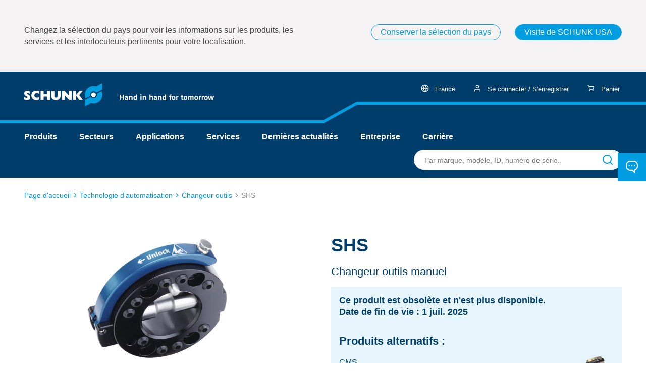

--- FILE ---
content_type: text/html;charset=UTF-8
request_url: https://schunk.com/fr/fr/technologie-d-automatisation/changeur-outils/shs/c/PGR_3365
body_size: 47142
content:
<!DOCTYPE html>
<html lang="fr">
<head>
    <title>
        SHS Changeur outils manuel</title>

    <meta charset="utf-8">
    <meta http-equiv="X-UA-Compatible" content="IE=edge,chrome=1">
    <meta name="viewport" content="width=device-width, initial-scale=1">
    <meta name="csrf-token" content="M-Xi6vGTYzCiMXQPBXUSTjPRgk7WolwnTyCK8_-ZBv3vTdX-B9LW28f2UwaPBRU3PVgmfQXpr3e0xj4KLRDplsisYMTXe7GY">
    <script type="text/javascript">
    var SECURE = {
        CSRFToken: "M-Xi6vGTYzCiMXQPBXUSTjPRgk7WolwnTyCK8_-ZBv3vTdX-B9LW28f2UwaPBRU3PVgmfQXpr3e0xj4KLRDplsisYMTXe7GY",

        isTokenAvailable: function () {
            return typeof SECURE.CSRFToken !== "undefined" && SECURE.CSRFToken.length > 0;
        },

        isPost: function (method) {
            return method.toLowerCase() === "post";
        },

        appendCsrfInput: function (form) {
            var input = document.createElement("input");
            input.setAttribute("type", "hidden");
            input.setAttribute("name", "CSRFToken");
            input.setAttribute("value", "M-Xi6vGTYzCiMXQPBXUSTjPRgk7WolwnTyCK8_-ZBv3vTdX-B9LW28f2UwaPBRU3PVgmfQXpr3e0xj4KLRDplsisYMTXe7GY");
            form.appendChild(input);
        },

        isSubmitNotTriggeredYet: function (form) {
            if (form.getAttribute('data-submit-triggered') !== "true") {
                form.setAttribute('data-submit-triggered', 'true');
                return true;
            }
            return false;
        },

        submitForm: function (form) {
            if (form.getAttribute('data-has-csrf-token') !== "true" &&
                SECURE.isTokenAvailable() && SECURE.isPost(form.getAttribute("method"))) {

                SECURE.appendCsrfInput(form);
                form.setAttribute('data-has-csrf-token', "true");
            }
            return form.getAttribute('data-prevent-multiple-submits') !== "true" || SECURE.isSubmitNotTriggeredYet(form);
        }
    };
</script>
<meta name="keywords">
<meta name="description" content="SCHUNK est le leader technologique international dans les domaines du serrage d&rsquo;outil et de pi&egrave;ces, des technologies de pr&eacute;hension et d&rsquo;automatisation.">
<meta name="og:title" content="SHS">
<meta name="og:description" content="Changeur outils manuel avec passages d'air int&eacute;gr&eacute;s, d&eacute;tection du verrouillage et passages &eacute;lectrique optionnels.">
<meta name="og:image" content="https://d16vz4puxlsxm1.cloudfront.net/image/076200133045-Prod/image_sd7dlr1i817s1ekn26p21slj6h/-FJPG-B600">
<meta name="robots" content="index,follow">
<link rel="shortcut icon" type="image/x-icon" href="/_ui/responsive/theme-schunk/favicon.ico">
    <link rel="icon" type="image/x-icon" href="/_ui/responsive/theme-schunk/favicon.ico">
    <link rel="icon" type="image/png" href="/_ui/responsive/theme-schunk/favicon-16x16.png">

    <link rel="stylesheet" type="text/css" media="all" href="/_ui/responsive/theme-schunk/css/style.min.css?_=da39a3ee5e6b4b0d3255bfef95601890afd80709"/>
    



























<link rel="canonical" href="https://schunk.com/fr/fr/technologie-d-automatisation/changeur-outils/shs/c/PGR_3365" />
<link rel="alternate" href="https://schunk.com/de/en/automation-technology/tool-changer/shs/c/PGR_3365" hreflang="x-default" />
	<link rel="alternate" href="https://schunk.com/cz/cs/automatizace/system-vymeny-nastroju/shs/c/PGR_3365" hreflang="cs-CZ" />
	<link rel="alternate" href="https://schunk.com/at/de/automatisierungstechnik/werkzeugwechsler/shs/c/PGR_3365" hreflang="de-AT" />
	<link rel="alternate" href="https://schunk.com/ch/de/automatisierungstechnik/werkzeugwechsler/shs/c/PGR_3365" hreflang="de-CH" />
	<link rel="alternate" href="https://schunk.com/de/de/automatisierungstechnik/werkzeugwechsler/shs/c/PGR_3365" hreflang="de-DE" />
	<link rel="alternate" href="https://schunk.com/at/en/automation-technology/tool-changer/shs/c/PGR_3365" hreflang="en-AT" />
	<link rel="alternate" href="https://schunk.com/au/en/automation-technology/tool-changer/shs/c/PGR_3365" hreflang="en-AU" />
	<link rel="alternate" href="https://schunk.com/bg/en/automation-technology/tool-changer/shs/c/PGR_3365" hreflang="en-BG" />
	<link rel="alternate" href="https://schunk.com/ca/en/automation-technology/tool-changer/shs/c/PGR_3365" hreflang="en-CA" />
	<link rel="alternate" href="https://schunk.com/de/en/automation-technology/tool-changer/shs/c/PGR_3365" hreflang="en-DE" />
	<link rel="alternate" href="https://schunk.com/dk/en/automation-technology/tool-changer/shs/c/PGR_3365" hreflang="en-DK" />
	<link rel="alternate" href="https://schunk.com/fi/en/automation-technology/tool-changer/shs/c/PGR_3365" hreflang="en-FI" />
	<link rel="alternate" href="https://schunk.com/gb/en/automation-technology/tool-changer/shs/c/PGR_3365" hreflang="en-GB" />
	<link rel="alternate" href="https://schunk.com/hu/en/automation-technology/tool-changer/shs/c/PGR_3365" hreflang="en-HU" />
	<link rel="alternate" href="https://schunk.com/ie/en/automation-technology/tool-changer/shs/c/PGR_3365" hreflang="en-IE" />
	<link rel="alternate" href="https://schunk.com/in/en/automation-technology/tool-changer/shs/c/PGR_3365" hreflang="en-IN" />
	<link rel="alternate" href="https://schunk.com/no/en/automation-technology/tool-changer/shs/c/PGR_3365" hreflang="en-NO" />
	<link rel="alternate" href="https://schunk.com/ro/en/automation-technology/tool-changer/shs/c/PGR_3365" hreflang="en-RO" />
	<link rel="alternate" href="https://schunk.com/se/en/automation-technology/tool-changer/shs/c/PGR_3365" hreflang="en-SE" />
	<link rel="alternate" href="https://schunk.com/sg/en/automation-technology/tool-changer/shs/c/PGR_3365" hreflang="en-SG" />
	<link rel="alternate" href="https://schunk.com/tr/en/automation-technology/tool-changer/shs/c/PGR_3365" hreflang="en-TR" />
	<link rel="alternate" href="https://schunk.com/tw/en/automation-technology/tool-changer/shs/c/PGR_3365" hreflang="en-TW" />
	<link rel="alternate" href="https://schunk.com/us/en/automation-technology/tool-changer/shs/c/PGR_3365" hreflang="en-US" />
	<link rel="alternate" href="https://schunk.com/vn/en/automation-technology/tool-changer/shs/c/PGR_3365" hreflang="en-VN" />
	<link rel="alternate" href="https://schunk.com/es/es/tecnologia-de-automatizacion/sistema-de-cambio-de-herramienta/shs/c/PGR_3365" hreflang="es-ES" />
	<link rel="alternate" href="https://schunk.com/mx/es/tecnologia-de-automatizacion/sistema-de-cambio-de-herramienta/shs/c/PGR_3365" hreflang="es-MX" />
	<link rel="alternate" href="https://schunk.com/be/fr/technologie-d-automatisation/changeur-outils/shs/c/PGR_3365" hreflang="fr-BE" />
	<link rel="alternate" href="https://schunk.com/ca/fr/technologie-d-automatisation/changeur-outils/shs/c/PGR_3365" hreflang="fr-CA" />
	<link rel="alternate" href="https://schunk.com/ch/fr/technologie-d-automatisation/changeur-outils/shs/c/PGR_3365" hreflang="fr-CH" />
	<link rel="alternate" href="https://schunk.com/fr/fr/technologie-d-automatisation/changeur-outils/shs/c/PGR_3365" hreflang="fr-FR" />
	<link rel="alternate" href="https://schunk.com/ch/it/tecnologia-di-automazione/cambio-utensile/shs/c/PGR_3365" hreflang="it-CH" />
	<link rel="alternate" href="https://schunk.com/it/it/tecnologia-di-automazione/cambio-utensile/shs/c/PGR_3365" hreflang="it-IT" />
	<link rel="alternate" href="https://schunk.com/jp/ja/zi-dong-hua-ji-shu/tsuruchenja/shs/c/PGR_3365" hreflang="ja-JP" />
	<link rel="alternate" href="https://schunk.com/kr/ko/jadonghwa-gisul/tul-gyohwangi/shs/c/PGR_3365" hreflang="ko-KR" />
	<link rel="alternate" href="https://schunk.com/be/nl/automatiseringstechnologie/gereedschapwisselaar/shs/c/PGR_3365" hreflang="nl-BE" />
	<link rel="alternate" href="https://schunk.com/nl/nl/automatiseringstechnologie/gereedschapwisselaar/shs/c/PGR_3365" hreflang="nl-NL" />
	<link rel="alternate" href="https://schunk.com/pl/pl/technologia-automatyzacji/zmieniarka-narzedzi/shs/c/PGR_3365" hreflang="pl-PL" />
	<link rel="alternate" href="https://schunk.com/br/pt/tecnologia-de-automacao/trocador-de-ferramentas/shs/c/PGR_3365" hreflang="pt-BR" />
	<link rel="alternate" href="https://schunk.com/sk/sk/automatizacna-technika/menic-nastrojov/shs/c/PGR_3365" hreflang="sk-SK" />
	<link rel="alternate" href="https://schunk.com/cn/zh/zi-dong-hua-ji-shu/kuai-huan-zhuang-zhi/shs/c/PGR_3365" hreflang="zh-CN" />
	<link rel="alternate" href="https://schunk.com/tw/zh/zi-dong-hua-ji-shu/kuai-huan-zhuang-zhi/shs/c/PGR_3365" hreflang="zh-TW" />
	<script type="application/ld+json">
      {"sku":"PGR_3365","name":"SHS","description":"Changeur outils manuel avec passages d'air intégrés, détection du verrouillage et passages électrique optionnels.","image":["https://d16vz4puxlsxm1.cloudfront.net/image/076200133045-Prod/image_sd7dlr1i817s1ekn26p21slj6h/-FWEBP-B600","https://d16vz4puxlsxm1.cloudfront.net/image/076200133045-Prod/image_sd7dlr1i817s1ekn26p21slj6h/-FWEBP-S600x337","https://d16vz4puxlsxm1.cloudfront.net/image/076200133045-Prod/image_sd7dlr1i817s1ekn26p21slj6h/-FWEBP-S600x450"],"brand":{"name":"SCHUNK","@type":"Brand"},"@type":"Product","@context":"https://schema.org"}</script>
<script type="text/javascript" src="/_ui/shared/js/analyticsmediator.js"></script>
<script type="text/javascript">
        window.dataLayer = window.dataLayer || [];

        function gtag() {
            dataLayer.push(arguments);
        }

        gtag("consent", "default", {
            ad_user_data: "denied",
            ad_personalization: "denied",
            ad_storage: "denied",
            analytics_storage: "denied",
            wait_for_update: 2000
        });
        gtag("set", "ads_data_redaction", true);
    </script>
    <script type="text/javascript">
        var googleTagManagerId = 'GTM-MXSTM96';
        (function (w, d, s, l, i) {
            w[l] = w[l] || [];
            w[l].push({
                'gtm.start': new Date().getTime(),
                event: 'gtm.js'
            });
            var f = d.getElementsByTagName(s)[0],
                j = d.createElement(s),
                dl = l !== 'dataLayer' ? '&l=' + l : '';
            j.async = true;
            j.src =
                'https://www.googletagmanager.com/gtm.js?id=' + i + dl;
            f.parentNode.insertBefore(j, f);
        })(window, document, 'script', 'dataLayer', googleTagManagerId);
    </script>
<form id="humanVerificationForm" class="hidden" data-sitekey="sitekey" data-error-message="Une erreur a &eacute;t&eacute; d&eacute;tect&eacute;e dans votre session. Veuillez vous reconnecter. Il y a autres produits dans le panier. Merci de votre compr&eacute;hension." data-puzzle-endpoint="/fr/fr/captcha/getPuzzle" action="/fr/fr/captcha/verifySolution" method="post" onsubmit="return SECURE.submitForm(this)"></form></head>

<body class="page-seriesCategory pageType-CategoryPage template-pages-product-slotBasedProductDetailsPage  language-fr"
      data-page-id="seriesCategory" data-language="fr"
      data-first-spirit-page-uid="" data-logged-in="" data-session-expiration-reload-message="Content de vous revoir. Votre session a été renouvelée, veuillez réessayer votre dernière action.">

<svg viewBox="0 0 24 24" xmlns="http://www.w3.org/2000/svg" display="none"><defs>
        <polygon points="0 0 24 0 24 24 0 24"/>
      
    <polygon id="logo_claim-logo_claim-a" points="0 46 376 46 376 0 0 0"/>
  </defs><symbol viewBox="0 0 24 24" id="icon-arrow"><title>arrow</title>
  <path d="M5.29289322,8.29289322 C5.65337718,7.93240926 6.22060824,7.90467972 6.61289944,8.20970461 L6.70710678,8.29289322 L12,13.585 L17.2928932,8.29289322 C17.6533772,7.93240926 18.2206082,7.90467972 18.6128994,8.20970461 L18.7071068,8.29289322 C19.0675907,8.65337718 19.0953203,9.22060824 18.7902954,9.61289944 L18.7071068,9.70710678 L12.7071068,15.7071068 C12.3466228,16.0675907 11.7793918,16.0953203 11.3871006,15.7902954 L11.2928932,15.7071068 L5.29289322,9.70710678 C4.90236893,9.31658249 4.90236893,8.68341751 5.29289322,8.29289322 Z" transform="matrix(0 1 1 0 0 0)"/>
</symbol><symbol viewBox="0 0 24 24" id="icon-calendar"><title>calendar</title>
    <path d="M16,1 C16.5128358,1 16.9355072,1.38604019 16.9932723,1.88337887 L17,2 L17,3 L19,3 C20.5976809,3 21.9036609,4.24891996 21.9949073,5.82372721 L22,6 L22,20 C22,21.6568542 20.6568542,23 19,23 L19,23 L5,23 C3.34314575,23 2,21.6568542 2,20 L2,20 L2,6 C2,4.34314575 3.34314575,3 5,3 L5,3 L7,3 L7,2 C7,1.44771525 7.44771525,1 8,1 C8.51283584,1 8.93550716,1.38604019 8.99327227,1.88337887 L9,2 L9,3 L15,3 L15,2 C15,1.44771525 15.4477153,1 16,1 Z M20,11 L4,11 L4,20 C4,20.5128358 4.38604019,20.9355072 4.88337887,20.9932723 L5,21 L19,21 C19.5522847,21 20,20.5522847 20,20 L20,20 L20,11 Z M7,5 L5,5 C4.44771525,5 4,5.44771525 4,6 L4,6 L4,9 L20,9 L20,6 C20,5.48716416 19.6139598,5.06449284 19.1166211,5.00672773 L19,5 L17,5 L17,6 C17,6.55228475 16.5522847,7 16,7 C15.4871642,7 15.0644928,6.61395981 15.0067277,6.11662113 L15,6 L15,5 L9,5 L9,6 C9,6.55228475 8.55228475,7 8,7 C7.48716416,7 7.06449284,6.61395981 7.00672773,6.11662113 L7,6 L7,5 Z"/>
</symbol><symbol viewBox="0 0 24 24" id="icon-cart"><title>cart</title><path d="M8.5 18a1.5 1.5 0 1 1 0 3 1.5 1.5 0 0 1 0-3Zm9 0a1.5 1.5 0 1 1 0 3 1.5 1.5 0 0 1 0-3ZM5.167 2c.364 0 .681.233.792.568l.025.094.7 3.455h13.482c.49 0 .867.414.832.884l-.013.094-1.335 6.916a2.489 2.489 0 0 1-2.335 1.987l-.149.002H9.083a2.496 2.496 0 0 1-2.467-1.843l-.033-.145-2.1-10.366-2.65.001a.83.83 0 0 1-.827-.727L1 2.824c0-.423.322-.77.736-.818L1.833 2h3.334Zm13.992 5.764H7.017l1.2 5.926a.831.831 0 0 0 .746.659l.104.004h8.115a.833.833 0 0 0 .808-.563l.025-.094 1.144-5.932Z"/></symbol><symbol viewBox="0 0 24 24" id="icon-check"><title>check</title>
  <path d="M12,3 C16.9708611,3 21,7.02922421 21,12.0004595 C21,16.9703163 16.9708658,21 12,21 C7.02913421,21 3,16.9703163 3,12.0004595 C3,7.02922421 7.02913895,3 12,3 Z M13.3087895,7.57934684 L10.6912105,7.57934684 L10.6912105,10.6739068 L7.63973684,10.6739068 L7.63973684,13.3260932 L10.6912105,13.3260932 L10.6912105,16.4206532 L13.3087895,16.4206532 L13.3087895,13.3260932 L16.3602632,13.3260932 L16.3602632,10.6739068 L13.3087895,10.6739068 L13.3087895,7.57934684 Z"/>
</symbol><symbol viewBox="0 0 24 24" id="icon-checkmark"><title>checkmark</title>
  <path d="M9.44278191,22 C8.7908929,22 8.17347159,21.7099767 7.7778424,21.2099366 L2.42336099,14.4651092 C2.08902365,14.0444256 1.94380887,13.5142924 2.01970191,12.9914775 C2.09559495,12.4686627 2.38637047,11.9960517 2.82798175,11.6777426 C3.26944689,11.3581 3.8262106,11.2191233 4.37534007,11.2914983 C4.92446954,11.3638733 5.4207987,11.6416472 5.7547386,12.0634878 L9.27793641,16.4981296 L18.1361339,2.93704071 C18.7478124,2.00476854 20.035578,1.72037356 21.0149357,2.30127537 C21.9935185,2.88132195 22.2947362,4.10999204 21.6833092,5.04435278 L11.2171189,21.0599245 C10.8543848,21.6174714 10.2262106,21.9682381 9.53869202,21.9971426 C9.50572292,22 9.47575101,22 9.44278191,22 L9.44278191,22 Z"/>
</symbol><symbol viewBox="4 4 16 16" id="icon-close"><title>close</title>
    <path d="M6.61289944,5.20970461 L6.70710678,5.29289322 L12,10.585 L17.2928932,5.29289322 C17.6834175,4.90236893 18.3165825,4.90236893 18.7071068,5.29289322 C19.0675907,5.65337718 19.0953203,6.22060824 18.7902954,6.61289944 L18.7071068,6.70710678 L13.415,12 L18.7071068,17.2928932 C19.0976311,17.6834175 19.0976311,18.3165825 18.7071068,18.7071068 C18.3466228,19.0675907 17.7793918,19.0953203 17.3871006,18.7902954 L17.2928932,18.7071068 L12,13.415 L6.70710678,18.7071068 C6.31658249,19.0976311 5.68341751,19.0976311 5.29289322,18.7071068 C4.93240926,18.3466228 4.90467972,17.7793918 5.20970461,17.3871006 L5.29289322,17.2928932 L10.585,12 L5.29289322,6.70710678 C4.90236893,6.31658249 4.90236893,5.68341751 5.29289322,5.29289322 C5.65337718,4.93240926 6.22060824,4.90467972 6.61289944,5.20970461 Z"/>
</symbol><symbol viewBox="0 0 24 24" id="icon-configure"><title>configure</title>
    <path d="M16,13 C17.3062521,13 18.4175144,13.8348501 18.8293257,15.0000889 L21,15 C21.5522847,15 22,15.4477153 22,16 C22,16.5522847 21.5522847,17 21,17 L18.8289758,17.0009007 C18.4168852,18.1656226 17.3058822,19 16,19 C14.6941178,19 13.5831148,18.1656226 13.1710242,17.0009007 L3,17 C2.44771525,17 2,16.5522847 2,16 C2,15.4477153 2.44771525,15 3,15 L13.1706743,15.0000889 C13.5824856,13.8348501 14.6937479,13 16,13 Z M16,14.5 C15.1715729,14.5 14.5,15.1715729 14.5,16 C14.5,16.8284271 15.1715729,17.5 16,17.5 C16.8284271,17.5 17.5,16.8284271 17.5,16 C17.5,15.1715729 16.8284271,14.5 16,14.5 Z M8,5 C9.30625206,5 10.4175144,5.8348501 10.8293257,7.00008893 L21,7 C21.5522847,7 22,7.44771525 22,8 C22,8.55228475 21.5522847,9 21,9 L10.8289758,9.00090072 C10.4168852,10.1656226 9.30588222,11 8,11 C6.69411778,11 5.58311485,10.1656226 5.17102423,9.00090072 L3,9 C2.44771525,9 2,8.55228475 2,8 C2,7.44771525 2.44771525,7 3,7 L5.17067428,7.00008893 C5.58248558,5.8348501 6.69374794,5 8,5 Z M8,6.5 C7.17157288,6.5 6.5,7.17157288 6.5,8 C6.5,8.82842712 7.17157288,9.5 8,9.5 C8.82842712,9.5 9.5,8.82842712 9.5,8 C9.5,7.17157288 8.82842712,6.5 8,6.5 Z"/></symbol><symbol viewBox="0 0 24 24" id="icon-contact"><title>contact</title>
  <path d="M15.1639879,0 C19.5453556,0 23.0807666,3.58779506 22.9985961,7.96679227 L22.9985961,7.96679227 L22.9985961,10.3856362 C22.9985961,13.7300367 20.9912948,16.6439519 17.9593717,17.8168943 L17.9593717,17.8168943 L17.7597975,17.8899895 L17.7604887,24 L12.6462043,18.3516222 L8.89350669,18.3523237 L8.66617883,18.3487815 C4.40237957,18.2196835 1,14.6935169 1,10.3856362 L1,10.3856362 L1,7.96679227 C1,3.56827169 4.54165222,0 8.90735964,0 L8.90735964,0 Z M15.1639879,1.86031086 L8.90735964,1.86031086 C5.56140893,1.86031086 2.84643286,4.59569301 2.84643286,7.96679227 L2.84643286,7.96679227 L2.84643286,10.3856362 C2.84643286,13.6871127 5.45481886,16.3903982 8.70776359,16.488995 L8.70776359,16.488995 L8.90735964,16.4921176 L13.4616358,16.4921176 L15.9133647,19.1999584 L15.9140558,16.4802166 L16.6084685,16.301241 C19.3134477,15.6040687 21.1521632,13.2012751 21.1521632,10.3856362 L21.1521632,10.3856362 L21.1527373,7.74488594 C21.104669,4.48795726 18.4483598,1.86031086 15.1639879,1.86031086 L15.1639879,1.86031086 Z M7,8 C7.55228475,8 8,8.44771525 8,9 C8,9.55228475 7.55228475,10 7,10 C6.44771525,10 6,9.55228475 6,9 C6,8.44771525 6.44771525,8 7,8 Z M12,8 C12.5522847,8 13,8.44771525 13,9 C13,9.55228475 12.5522847,10 12,10 C11.4477153,10 11,9.55228475 11,9 C11,8.44771525 11.4477153,8 12,8 Z M17,8 C17.5522847,8 18,8.44771525 18,9 C18,9.55228475 17.5522847,10 17,10 C16.4477153,10 16,9.55228475 16,9 C16,8.44771525 16.4477153,8 17,8 Z"/>
</symbol><symbol viewBox="0 0 24 24" id="icon-danger"><title>danger</title>
  <path fill-rule="evenodd" d="M12.3745608,3 C13.3020428,3 14.1622104,3.4902656 14.6457647,4.29732103 L14.6457647,4.29732103 L22.1444176,16.9706452 C22.6158738,17.7971886 22.6186886,18.8149192 22.1518119,19.6441223 C21.6849353,20.4733255 20.8184914,20.989456 19.866029,21 L19.866029,21 L4.8733717,21 C3.93063015,20.989456 3.06418625,20.4733255 2.59730956,19.6441223 C2.13043288,18.8149192 2.13324774,17.7971886 2.61188858,16.9582792 L2.61188858,16.9582792 L10.105893,4.29306169 C10.5869111,3.4902656 11.4470787,3 12.3745608,3 Z M12.3745608,4.7908003 C12.0654001,4.7908003 11.7786775,4.95422217 11.6208743,5.21756152 L11.6208743,5.21756152 L4.13659072,17.8661536 C3.97943866,18.141668 3.97850037,18.4809115 4.13412593,18.7573126 C4.28975149,19.0337137 4.57856613,19.2057571 4.88309251,19.2092538 L4.88309251,19.2092538 L19.8563082,19.2092538 C20.1705554,19.2057571 20.45937,19.0337137 20.6149956,18.7573126 C20.7706211,18.4809115 20.7696828,18.141668 20.6197154,17.8785196 L20.6197154,17.8785196 L13.1307833,5.22182086 C12.970444,4.95422217 12.6837214,4.7908003 12.3745608,4.7908003 Z M12.3834055,15.6275991 C12.8718852,15.6275991 13.2678763,16.0284834 13.2678763,16.5229992 C13.2678763,16.9821925 12.926435,17.3606525 12.4865534,17.4123754 L12.3745608,17.4183994 C11.886081,17.4183994 11.4900899,17.0175151 11.4900899,16.5229992 C11.4900899,16.063806 11.8315312,15.685346 12.2714128,15.6336231 L12.3834055,15.6275991 Z M12.3745608,8.4643979 C12.8281491,8.4643979 13.2019896,8.81005834 13.2530811,9.25537547 L13.2590316,9.35979805 L13.2590316,12.9413986 C13.2590316,13.4359145 12.8630405,13.8367988 12.3745608,13.8367988 C11.9209724,13.8367988 11.5471319,13.4911384 11.4960404,13.0458212 L11.4900899,12.9413986 L11.4900899,9.35979805 C11.4900899,8.8652822 11.886081,8.4643979 12.3745608,8.4643979 Z"/>
</symbol><symbol viewBox="0 0 24 24" id="icon-download"><title>download</title>
  <path d="M21,14 C21.5128358,14 21.9355072,14.3860402 21.9932723,14.8833789 L22,15 L22,19 C22,20.5976809 20.75108,21.9036609 19.1762728,21.9949073 L19,22 L5,22 C3.40231912,22 2.09633912,20.75108 2.00509269,19.1762728 L2,19 L2,15 C2,14.4477153 2.44771525,14 3,14 C3.51283584,14 3.93550716,14.3860402 3.99327227,14.8833789 L4,15 L4,19 C4,19.5128358 4.38604019,19.9355072 4.88337887,19.9932723 L5,20 L19,20 C19.5128358,20 19.9355072,19.6139598 19.9932723,19.1166211 L20,19 L20,15 C20,14.4477153 20.4477153,14 21,14 Z M12,2 C12.5128358,2 12.9355072,2.38604019 12.9932723,2.88337887 L13,3 L13,12.585 L16.2928932,9.29289322 C16.6533772,8.93240926 17.2206082,8.90467972 17.6128994,9.20970461 L17.7071068,9.29289322 C18.0675907,9.65337718 18.0953203,10.2206082 17.7902954,10.6128994 L17.7071068,10.7071068 L12.7071068,15.7071068 C12.6786405,15.7355731 12.6484659,15.7623312 12.6167501,15.787214 L12.7071068,15.7071068 C12.6717127,15.7425008 12.6343256,15.774687 12.5953066,15.8036654 C12.5711307,15.8215099 12.546275,15.8382813 12.5206602,15.8539326 C12.5086131,15.8613931 12.4963944,15.8685012 12.4840621,15.8753288 C12.4642939,15.8862061 12.4438914,15.8966234 12.4230991,15.9063462 C12.4060985,15.914321 12.3887956,15.9218036 12.371336,15.9287745 C12.3515792,15.9366843 12.3317977,15.9438775 12.3117364,15.9504533 C12.2968513,15.9552713 12.2814633,15.9599023 12.265993,15.9641549 C12.2444365,15.9701664 12.2227461,15.9753602 12.2007941,15.9798348 C12.1833753,15.9832978 12.165949,15.9863719 12.1484669,15.9889822 C12.1281144,15.9920941 12.1070574,15.994564 12.085811,15.9963697 C12.0679231,15.997855 12.050591,15.9988772 12.0332468,15.9994506 C12.0224019,15.9998151 12.0112225,16 12,16 L11.9677454,15.9994829 C11.9497336,15.9989053 11.9317345,15.9978436 11.9137692,15.9962979 L12,16 C11.9493797,16 11.8996379,15.9962388 11.8510388,15.9889807 C11.834051,15.9863719 11.8166247,15.9832978 11.7992742,15.9797599 C11.7772539,15.9753602 11.7555635,15.9701664 11.7341604,15.964279 C11.7185367,15.9599023 11.7031487,15.9552713 11.6878575,15.9502619 C11.6682023,15.9438775 11.6484208,15.9366843 11.6289415,15.928896 C11.6112044,15.9218036 11.5939015,15.914321 11.5767785,15.9063266 C11.5561086,15.8966234 11.5357061,15.8862061 11.515723,15.8751242 C11.5036056,15.8685012 11.4913869,15.8613931 11.4792912,15.8540045 C11.453725,15.8382813 11.4288693,15.8215099 11.4048407,15.8036865 C11.3987914,15.7992821 11.3929267,15.7948255 11.3871006,15.7902954 C11.3515341,15.7623312 11.3213595,15.7355731 11.2928932,15.7071068 L6.29289322,10.7071068 C5.90236893,10.3165825 5.90236893,9.68341751 6.29289322,9.29289322 C6.65337718,8.93240926 7.22060824,8.90467972 7.61289944,9.20970461 L7.70710678,9.29289322 L11,12.585 L11,3 C11,2.44771525 11.4477153,2 12,2 Z"/>
</symbol><symbol viewBox="0 0 24 24" id="icon-external_link"><title>external_link</title>
    <path d="M11,5 C11.5522847,5 12,5.44771525 12,6 C12,6.51283584 11.6139598,6.93550716 11.1166211,6.99327227 L11,7 L5,7 C4.48716416,7 4.06449284,7.38604019 4.00672773,7.88337887 L4,8 L4,19 C4,19.5128358 4.38604019,19.9355072 4.88337887,19.9932723 L5,20 L16,20 C16.5128358,20 16.9355072,19.6139598 16.9932723,19.1166211 L17,19 L17,13 C17,12.4477153 17.4477153,12 18,12 C18.5128358,12 18.9355072,12.3860402 18.9932723,12.8833789 L19,13 L19,19 C19,20.5976809 17.75108,21.9036609 16.1762728,21.9949073 L16,22 L5,22 C3.40231912,22 2.09633912,20.75108 2.00509269,19.1762728 L2,19 L2,8 C2,6.40231912 3.24891996,5.09633912 4.82372721,5.00509269 L5,5 L11,5 Z M21,2 L21.0193545,2.00018615 C21.042681,2.00063489 21.0659949,2.00189498 21.0892501,2.00396641 L21,2 C21.0506203,2 21.1003621,2.00376119 21.1489612,2.01101934 C21.165949,2.01362808 21.1833753,2.01670217 21.2007258,2.02024007 C21.2227461,2.0246398 21.2444365,2.02983363 21.2658396,2.03572097 C21.2814633,2.04009773 21.2968513,2.04472872 21.3121425,2.04973809 C21.3317977,2.05612249 21.3515792,2.06331574 21.3710585,2.07110396 C21.3887956,2.07819642 21.4060985,2.08567905 21.4232215,2.09367336 C21.4438914,2.10337664 21.4642939,2.11379392 21.484277,2.12487577 C21.4963944,2.13149883 21.5086131,2.13860692 21.5207088,2.14599545 C21.546275,2.1617187 21.5711307,2.17849009 21.5951593,2.19631351 C21.602603,2.20175344 21.6098424,2.20728448 21.6170223,2.21292769 C21.6801818,2.26255171 21.7374483,2.31981825 21.787214,2.38324992 L21.7071068,2.29289322 C21.7425008,2.32828727 21.774687,2.36567442 21.8036654,2.40469339 C21.8215099,2.42886931 21.8382813,2.45372505 21.8539326,2.47933981 C21.8613931,2.49138689 21.8685012,2.50360556 21.8753288,2.5159379 C21.8862061,2.53570605 21.8966234,2.5561086 21.9063462,2.57690085 C21.914321,2.5939015 21.9218036,2.61120435 21.9287745,2.62866398 C21.9366843,2.6484208 21.9438775,2.66820232 21.9504533,2.68826359 C21.9552713,2.70314866 21.9599023,2.71853672 21.9641549,2.73400703 C21.9701664,2.75556352 21.9753602,2.77725392 21.9798348,2.7992059 C21.9832978,2.81662474 21.9863719,2.83405099 21.9889822,2.85153313 C21.9905825,2.86176411 21.9920139,2.87254508 21.9932723,2.88337887 L21.9962979,2.9137692 C21.9978436,2.93173451 21.9989053,2.94973363 21.9994829,2.96774538 L22,3 L22,9 C22,9.55228475 21.5522847,10 21,10 C20.4871642,10 20.0644928,9.61395981 20.0067277,9.11662113 L20,9 L20,5.414 L10.7071068,14.7071068 C10.3165825,15.0976311 9.68341751,15.0976311 9.29289322,14.7071068 C8.93240926,14.3466228 8.90467972,13.7793918 9.20970461,13.3871006 L9.29289322,13.2928932 L18.584,4 L15,4 C14.4871642,4 14.0644928,3.61395981 14.0067277,3.11662113 L14,3 C14,2.48716416 14.3860402,2.06449284 14.8833789,2.00672773 L15,2 L21,2 Z"/>
</symbol><symbol viewBox="0 0 23 23" id="icon-facebook"><title>facebook</title>
<style type="text/css">
	.st0{fill:#FFFFFF;}
</style>
<g>
	<path class="st0" d="M22.6,11.6c0-6.1-5-11.1-11.1-11.1S0.4,5.5,0.4,11.6c0,5.5,4,10.1,9.3,10.9v-7.7H7v-3.2h2.8V9.1
		c0-2.8,1.7-4.3,4.2-4.3c1.2,0,2.5,0.2,2.5,0.2v2.7H15c-1.4,0-1.8,0.9-1.8,1.7v2.1h3.1l-0.5,3.2h-2.6v7.7
		C18.5,21.7,22.6,17.1,22.6,11.6z"/>
</g>
</symbol><symbol viewBox="0 0 24 24" id="icon-globe"><title>globe</title><path d="M12 1c6.075 0 11 4.925 11 11s-4.925 11-11 11l-.288-.004C5.77 22.843 1 17.98 1 12 1 5.925 5.925 1 12 1ZM7.053 13.001H3.055a9.008 9.008 0 0 0 6.671 7.71A16.33 16.33 0 0 1 7.053 13Zm13.892 0H16.95a16.3 16.3 0 0 1-2.675 7.709 9.007 9.007 0 0 0 6.67-7.71Zm-6 0H9.058A14.305 14.305 0 0 0 12 20.45a14.292 14.292 0 0 0 2.945-7.448Zm-5.22-9.71-.036.008A9.008 9.008 0 0 0 3.055 11H7.05a16.3 16.3 0 0 1 2.675-7.71ZM12 3.55A14.299 14.299 0 0 0 9.055 11h5.887A14.311 14.311 0 0 0 12 3.55Zm2.274-.26.189.29A16.336 16.336 0 0 1 16.947 11h3.998a9.008 9.008 0 0 0-6.671-7.71Z"/></symbol><symbol viewBox="0 0 24 24" id="icon-info"><title>info</title>
    <g fill-rule="evenodd">
      
        <path d="M12,2 C17.52,2 22,6.48 22,12 C22,17.52 17.52,22 12,22 C6.48,22 2,17.52 2,12 C2,6.48 6.48,2 12,2 Z M12,4 C7.59,4 4,7.59 4,12 C4,16.41 7.59,20 12,20 C16.41,20 20,16.41 20,12 C20,7.59 16.41,4 12,4 Z M12,11 C12.5522847,11 13,11.4477153 13,12 L13,16 C13,16.5522847 12.5522847,17 12,17 C11.4477153,17 11,16.5522847 11,16 L11,12 C11,11.4477153 11.4477153,11 12,11 Z M12,7 C12.5522847,7 13,7.44771525 13,8 C13,8.55228475 12.5522847,9 12,9 C11.4477153,9 11,8.55228475 11,8 C11,7.44771525 11.4477153,7 12,7 Z"/>
    </g>
</symbol><symbol viewBox="0 0 22 22" id="icon-instagram"><title>instagram</title>
<style type="text/css">
	.st0{fill:#FFFFFF;}
</style>

<g>
	<path class="st0" d="M11,2c2.9,0,3.3,0,4.4,0.1c1.1,0,1.7,0.2,2,0.4c0.5,0.2,0.9,0.4,1.3,0.8c0.4,0.4,0.6,0.8,0.8,1.3
		c0.2,0.4,0.3,1,0.4,2C20,7.7,20,8.1,20,11s0,3.3-0.1,4.4c0,1.1-0.2,1.7-0.4,2c-0.2,0.5-0.4,0.9-0.8,1.3c-0.4,0.4-0.8,0.6-1.3,0.8
		c-0.4,0.2-1,0.3-2,0.4C14.3,20,13.9,20,11,20S7.7,20,6.6,20c-1.1,0-1.7-0.2-2-0.4c-0.5-0.2-0.9-0.4-1.3-0.8
		c-0.4-0.4-0.6-0.8-0.8-1.3c-0.2-0.4-0.3-1-0.4-2C2,14.3,2,13.9,2,11S2,7.7,2,6.6c0-1.1,0.2-1.7,0.4-2C2.6,4,2.9,3.6,3.2,3.2
		C3.6,2.9,4,2.6,4.5,2.4c0.4-0.2,1-0.3,2-0.4C7.7,2,8.1,2,11,2 M11,0C8,0,7.6,0,6.5,0.1c-1.2,0.1-2,0.2-2.7,0.5
		C3.1,0.9,2.5,1.2,1.8,1.8c-0.6,0.6-1,1.2-1.3,1.9C0.3,4.5,0.1,5.3,0.1,6.5C0,7.6,0,8,0,11c0,3,0,3.4,0.1,4.5c0.1,1.2,0.2,2,0.5,2.7
		c0.3,0.7,0.7,1.3,1.3,1.9c0.6,0.6,1.2,1,1.9,1.3c0.7,0.3,1.5,0.5,2.7,0.5C7.6,22,8,22,11,22s3.4,0,4.5-0.1c1.2-0.1,2-0.2,2.7-0.5
		c0.7-0.3,1.3-0.7,1.9-1.3c0.6-0.6,1-1.2,1.3-1.9c0.3-0.7,0.5-1.5,0.5-2.7C22,14.4,22,14,22,11s0-3.4-0.1-4.5
		c-0.1-1.2-0.2-2-0.5-2.7c-0.3-0.7-0.7-1.3-1.3-1.9c-0.6-0.6-1.2-1-1.9-1.3c-0.7-0.3-1.5-0.5-2.7-0.5C14.4,0,14,0,11,0L11,0z"/>
	<path class="st0" d="M11,5.4c-3.1,0-5.6,2.5-5.6,5.6s2.5,5.6,5.6,5.6s5.6-2.5,5.6-5.6S14.1,5.4,11,5.4z M11,14.7
		c-2,0-3.7-1.6-3.7-3.7C7.3,9,9,7.3,11,7.3S14.7,9,14.7,11C14.7,13,13,14.7,11,14.7z"/>
	<circle class="st0" cx="16.9" cy="5.1" r="1.3"/>
</g>
</symbol><symbol viewBox="0 0 158 171" id="icon-jobfinder"><title>jobfinder</title>
    <rect width="158" height="171"/>
    <circle cx="75.721" cy="82.721" r="52.721" transform="rotate(-90 75.721 82.721)" stroke="white" stroke-width="8"/>
    <path d="M113.535 120.535L132.442 139.442" stroke="white" stroke-width="10" stroke-linecap="round"/>
</symbol><symbol viewBox="0 0 22 22" id="icon-linkedin"><title>linkedin</title>
<style type="text/css">
	.st0{fill:#FFFFFF;}
</style>

<g id="linkedin-Social_media_icons_1_">
	<g>
		<path class="st0" d="M20.2,0.1H1.7c-0.9,0-1.6,0.7-1.6,1.6v18.6c0,0.9,0.7,1.6,1.6,1.6h18.5c0.9,0,1.6-0.7,1.6-1.6V1.7
			C21.8,0.8,21.1,0.1,20.2,0.1z M6.6,18.6H3.3V8.3h3.2V18.6z M5,6.8C3.9,6.8,3.1,6,3.1,5c0-1,0.8-1.9,1.9-1.9C6,3.1,6.8,4,6.8,5
			C6.8,6,6,6.8,5,6.8z M18.6,18.6h-3.2v-5c0-1.2,0-2.7-1.7-2.7c-1.7,0-1.9,1.3-1.9,2.7v5.1H8.6V8.3h3.1v1.4h0c0.4-0.8,1.5-1.7,3-1.7
			c3.3,0,3.9,2.1,3.9,4.9V18.6z"/>
	</g>
</g>
</symbol><symbol viewBox="0 0 376 46" id="icon-logo_claim"><title>logo_claim</title>
  
  <g fill-rule="evenodd">
    <polygon points="194.958 33 194.958 28.4 192.042 28.4 192.042 33 190 33 190 23 192.042 23 192.042 26.857 194.958 26.857 194.958 23 197 23 197 33"/>
    <path d="M203.502889 29.4481147L202.910553 29.4625685C201.741361 29.4925083 201.282146 29.7743559 201.282146 30.7809543 201.282146 31.5965571 201.651582 31.818525 202.185097 31.818525 202.703132 31.818525 203.103526 31.6554044 203.502889 31.4334366L203.502889 29.4481147zM203.76913 33.2112443L203.547262 32.5143684C203.013747 33.0326376 202.273844 33.3588787 201.429714 33.3588787 200.466911 33.3588787 199.208971 32.9593366 199.208971 30.8253479 199.208971 28.6779379 200.970499 28.3073032 202.140723 28.3073032L203.502889 28.3073032 203.502889 27.7446405C203.502889 26.9744636 203.103526 26.8856765 202.392517 26.8856765 201.667061 26.8856765 200.645437 27.0921582 199.91998 27.3296122L199.91998 25.6849852C200.793005 25.40417 201.784703 25.2111096 202.747506 25.2111096 204.287166 25.2111096 205.576063 25.596198 205.576063 27.7590942L205.576063 33.2112443 203.76913 33.2112443zM212.608965 33.2108313L212.608965 27.6709265C212.608965 27.1072313 212.387097 26.9296571 211.720462 26.9296571 211.142573 26.9296571 210.505864 27.1671111 209.943455 27.4923198L209.943455 33.2108313 207.87028 33.2108313 207.87028 25.3593635 209.602914 25.3593635 209.899081 26.2038738C210.565717 25.6701185 211.542968 25.2117291 212.505771 25.2117291 213.808084 25.2117291 214.68214 25.7888455 214.68214 27.5521995L214.68214 33.2108313 212.608965 33.2108313zM221.418874 27.1815648C221.09278 26.9595969 220.663491 26.7820226 220.234203 26.7820226 219.360147 26.7820226 218.605796 26.9441108 218.605796 29.2845812 218.605796 31.6549915 219.256952 31.818112 220.086635 31.818112 220.515923 31.818112 221.004033 31.626084 221.418874 31.3297827L221.418874 27.1815648zM221.818236 33.2108313L221.581921 32.5738352C221.078333 33.0177709 220.32295 33.3584658 219.494299 33.3584658 218.265255 33.3584658 216.532621 32.8401966 216.532621 29.2856136 216.532621 25.6556648 218.797737 25.2117291 219.790467 25.2117291 220.47155 25.2117291 221.063886 25.4636368 221.418874 25.8332391L221.418874 22.5450175 223.492049 22.5450175 223.492049 33.2108313 221.818236 33.2108313z"/>
    <mask id="logo_claim-logo_claim-b">
      <use xlink:href="#logo_claim-logo_claim-a"/>
    </mask>
    <path d="M230.301948 33.2105216L232.375122 33.2105216 232.375122 25.3590538 230.301948 25.3590538 230.301948 33.2105216zM231.339051 24.3225155C230.642489 24.3225155 230.110006 23.7443666 230.110006 23.0629769 230.110006 22.3815872 230.642489 21.8044708 231.339051 21.8044708 232.034581 21.8044708 232.568096 22.3815872 232.568096 23.0629769 232.568096 23.7443666 232.034581 24.3225155 231.339051 24.3225155L231.339051 24.3225155zM239.408747 33.2108313L239.408747 27.6709265C239.408747 27.1072313 239.186879 26.9296571 238.520243 26.9296571 237.942355 26.9296571 237.305646 27.1671111 236.743237 27.4923198L236.743237 33.2108313 234.670062 33.2108313 234.670062 25.3593635 236.402695 25.3593635 236.698863 26.2038738C237.365499 25.6701185 238.342749 25.2117291 239.305552 25.2117291 240.607865 25.2117291 241.481922 25.7888455 241.481922 27.5521995L241.481922 33.2108313 239.408747 33.2108313zM252.956825 33.2108313L252.956825 27.6709265C252.956825 27.1072313 252.749404 26.9296571 252.068321 26.9296571 251.594659 26.9296571 250.972397 27.1516249 250.291314 27.4923198L250.291314 33.2108313 248.21814 33.2108313 248.21814 22.5450175 250.291314 22.5450175 250.291314 26.1739339C250.987876 25.6556648 251.949648 25.2117291 252.85363 25.2117291 254.155943 25.2117291 255.029999 25.8187853 255.029999 27.5521995L255.029999 33.2108313 252.956825 33.2108313zM260.952324 29.4481147L260.359988 29.4625685C259.189764 29.4925083 258.731581 29.7743559 258.731581 30.7809543 258.731581 31.5965571 259.101017 31.818525 259.634532 31.818525 260.152567 31.818525 260.552961 31.6554044 260.952324 31.4334366L260.952324 29.4481147zM261.218565 33.2112443L260.996697 32.5143684C260.463182 33.0326376 259.723279 33.3588787 258.879149 33.3588787 257.916346 33.3588787 256.658406 32.9593366 256.658406 30.8253479 256.658406 28.6779379 258.419934 28.3073032 259.590158 28.3073032L260.952324 28.3073032 260.952324 27.7446405C260.952324 26.9744636 260.552961 26.8856765 259.841952 26.8856765 259.116496 26.8856765 258.094872 27.0921582 257.369415 27.3296122L257.369415 25.6849852C258.24244 25.40417 259.234138 25.2111096 260.196941 25.2111096 261.736601 25.2111096 263.025498 25.596198 263.025498 27.7590942L263.025498 33.2112443 261.218565 33.2112443zM270.0584 33.2108313L270.0584 27.6709265C270.0584 27.1072313 269.836532 26.9296571 269.169897 26.9296571 268.592008 26.9296571 267.955299 27.1671111 267.39289 27.4923198L267.39289 33.2108313 265.319715 33.2108313 265.319715 25.3593635 267.052349 25.3593635 267.348516 26.2038738C268.015152 25.6701185 268.992403 25.2117291 269.955206 25.2117291 271.257519 25.2117291 272.131575 25.7888455 272.131575 27.5521995L272.131575 33.2108313 270.0584 33.2108313zM278.868412 27.1815648C278.542318 26.9595969 278.11303 26.7820226 277.683741 26.7820226 276.809685 26.7820226 276.055334 26.9441108 276.055334 29.2845812 276.055334 31.6549915 276.706491 31.818112 277.536173 31.818112 277.965462 31.818112 278.453571 31.626084 278.868412 31.3297827L278.868412 27.1815648zM279.267775 33.2108313L279.031459 32.5738352C278.527871 33.0177709 277.772488 33.3584658 276.943838 33.3584658 275.714793 33.3584658 273.982159 32.8401966 273.982159 29.2856136 273.982159 25.6556648 276.247276 25.2117291 277.240005 25.2117291 277.921088 25.2117291 278.513424 25.4636368 278.868412 25.8332391L278.868412 22.5450175 280.941587 22.5450175 280.941587 33.2108313 279.267775 33.2108313zM290.906034 24.0410809C290.328146 24.0410809 290.120725 24.2929886 290.120725 24.9444385L290.120725 25.3594667 291.897732 25.3594667 291.690312 26.752186 290.120725 26.752186 290.120725 33.2109346 288.048583 33.2109346 288.048583 26.752186 286.715311 26.752186 286.715311 25.3594667 288.048583 25.3594667 288.048583 24.8411976C288.048583 22.9302092 289.233254 22.3964539 290.551046 22.3964539 291.276502 22.3964539 292.016406 22.5595745 292.490068 22.7526349L292.490068 24.2785349C291.957585 24.1443218 291.290949 24.0410809 290.906034 24.0410809M295.851314 26.6778526C295.037111 26.6778526 294.340549 26.944214 294.340549 29.2846844 294.340549 31.5962474 295.184679 31.8770626 295.851314 31.8770626 296.51795 31.8770626 297.36208 31.6107011 297.36208 29.2846844 297.36208 26.8554269 296.665518 26.6778526 295.851314 26.6778526M295.851314 33.358569C294.267281 33.358569 292.268406 32.7959063 292.268406 29.2846844 292.268406 25.8632822 294.207428 25.2107999 295.851314 25.2107999 297.479721 25.2107999 299.434223 25.7590089 299.434223 29.2846844 299.434223 32.8402998 297.420901 33.358569 295.851314 33.358569M305.475736 27.2704552C305.032001 27.181668 304.512933 27.1228207 304.291065 27.1228207 304.024824 27.1228207 303.639909 27.2260616 303.283888 27.4036359L303.283888 33.2109346 301.211745 33.2109346 301.211745 25.3594667 302.870079 25.3594667 303.13632 26.1440973C303.506788 25.5514947 304.024824 25.2107999 304.60168 25.2107999 304.883401 25.2107999 305.238389 25.2407397 305.475736 25.3006194L305.475736 27.2704552C305.475736 27.2704552 305.475736 27.2704552 305.475736 27.2704552M313.545123 33.358982C312.479125 33.358982 311.397648 33.0926205 311.397648 31.2404794L311.397648 26.7515666 310.065409 26.7515666 310.065409 25.3598797 311.397648 25.3598797 311.546248 23.6264656 313.470823 22.9894694 313.470823 25.3598797 315.247829 25.3598797 315.040409 26.7515666 313.470823 26.7515666 313.470823 31.2105395C313.470823 31.6555077 313.70817 31.714355 313.974411 31.714355 314.167385 31.714355 314.877362 31.5811743 315.396429 31.4479935L315.396429 33.0182871C314.832988 33.2258012 314.107532 33.358982 313.545123 33.358982zM319.571467 26.6778526C318.757263 26.6778526 318.060701 26.944214 318.060701 29.2846844 318.060701 31.5962474 318.904831 31.8770626 319.571467 31.8770626 320.238102 31.8770626 321.082232 31.6107011 321.082232 29.2846844 321.082232 26.8554269 320.38567 26.6778526 319.571467 26.6778526M319.571467 33.358569C317.987433 33.358569 315.988559 32.7959063 315.988559 29.2846844 315.988559 25.8632822 317.927581 25.2107999 319.571467 25.2107999 321.199874 25.2107999 323.154375 25.7590089 323.154375 29.2846844 323.154375 32.8402998 321.141053 33.358569 319.571467 33.358569M333.519526 33.2108313L333.519526 27.6110468C333.519526 27.0628378 333.237805 26.9296571 332.705322 26.9296571 332.290481 26.9296571 331.742519 27.1371712 331.298783 27.3890789L331.298783 33.2108313 329.225609 33.2108313 329.225609 27.6110468C329.225609 27.0628378 328.943888 26.9296571 328.411405 26.9296571 327.982117 26.9296571 327.492975 27.0927776 327.004866 27.3890789L327.004866 33.2108313 324.931691 33.2108313 324.931691 25.3593635 326.664325 25.3593635 326.959461 26.1295404C327.463049 25.6556648 328.278284 25.2117291 329.195682 25.2117291 330.172933 25.2117291 330.779716 25.5524239 331.075884 26.2926609 331.728072 25.7000584 332.467975 25.2117291 333.4896 25.2117291 334.734124 25.2117291 335.592701 25.8043316 335.592701 27.5521995L335.592701 33.2108313 333.519526 33.2108313zM340.878522 26.6778526C340.064319 26.6778526 339.367757 26.944214 339.367757 29.2846844 339.367757 31.5962474 340.211887 31.8770626 340.878522 31.8770626 341.545158 31.8770626 342.389288 31.6107011 342.389288 29.2846844 342.389288 26.8554269 341.692726 26.6778526 340.878522 26.6778526M340.878522 33.358569C339.294489 33.358569 337.295614 32.7959063 337.295614 29.2846844 337.295614 25.8632822 339.234636 25.2107999 340.878522 25.2107999 342.506929 25.2107999 344.46143 25.7590089 344.46143 29.2846844 344.46143 32.8402998 342.448108 33.358569 340.878522 33.358569M350.502944 27.2704552C350.059208 27.181668 349.540141 27.1228207 349.318273 27.1228207 349.052031 27.1228207 348.667116 27.2260616 348.311096 27.4036359L348.311096 33.2109346 346.238953 33.2109346 346.238953 25.3594667 347.897286 25.3594667 348.163528 26.1440973C348.533996 25.5514947 349.052031 25.2107999 349.62992 25.2107999 349.910608 25.2107999 350.265597 25.2407397 350.502944 25.3006194L350.502944 27.2704552zM356.025803 27.2704552C355.582067 27.181668 355.063 27.1228207 354.841132 27.1228207 354.57489 27.1228207 354.189975 27.2260616 353.833955 27.4036359L353.833955 33.2109346 351.761812 33.2109346 351.761812 25.3594667 353.420145 25.3594667 353.686387 26.1440973C354.056855 25.5514947 354.57489 25.2107999 355.152779 25.2107999 355.433467 25.2107999 355.788456 25.2407397 356.025803 25.3006194L356.025803 27.2704552zM360.201356 26.6778526C359.387153 26.6778526 358.690591 26.944214 358.690591 29.2846844 358.690591 31.5962474 359.534721 31.8770626 360.201356 31.8770626 360.867992 31.8770626 361.712122 31.6107011 361.712122 29.2846844 361.712122 26.8554269 361.01556 26.6778526 360.201356 26.6778526M360.201356 33.358569C358.617323 33.358569 356.618448 32.7959063 356.618448 29.2846844 356.618448 25.8632822 358.55747 25.2107999 360.201356 25.2107999 361.829763 25.2107999 363.784265 25.7590089 363.784265 29.2846844 363.784265 32.8402998 361.770943 33.358569 360.201356 33.358569M374.356939 33.2108313L371.528382 33.2108313 370.877226 30.0258506C370.758552 29.433248 370.462384 27.8928943 370.226069 26.5889622 369.958796 27.8774082 369.66366 29.3888545 369.559434 29.9515172L368.922724 33.2108313 366.094167 33.2108313 364.451313 25.3593635 366.730876 25.3593635 367.190091 29.0182198C367.308765 29.9515172 367.501738 31.9667789 367.516185 32.0844735 367.546112 31.9068992 367.841248 29.9959108 368.0497 29.0182198L368.81953 25.3593635 371.632608 25.3593635 372.402438 29.0182198C372.579933 29.9071236 372.8761 31.8779917 372.906027 32.0844735 372.920474 31.9512928 373.113447 29.9226097 373.246568 29.0182198L373.750157 25.3593635 376.000826 25.3593635 374.356939 33.2108313zM0 27.3019436C1.65214169 28.4881812 3.23101539 29.094205 4.65716144 29.094205 5.75824526 29.094205 6.36090032 28.568709 6.36090032 27.8563471 6.36090032 25.9050947 0 25.6418305 0 20.3703519 0 18.1021501 1.50250987 14.9646602 6.03480614 14.9646602 8.0625753 14.9646602 9.714717 15.5448739 11.4174239 16.8901023L11.4174239 21.6350525C9.76528223 20.0265598 8.43717083 19.2883876 7.16168855 19.2883876 6.15967131 19.2883876 5.50851491 19.7632956 5.50851491 20.527278 5.50851491 22.7159844 12.093347 22.9534384 12.093347 28.0669584 12.093347 30.6500449 10.3658734 33.4179325 5.90890902 33.4179325 3.70570945 33.4179325 1.72850552 33.02252 0 32.1800745L0 27.3019436zM30.0521582 31.8363857C28.2741193 32.8915073 26.0451212 33.4180357 23.6933217 33.4180357 16.5563998 33.4180357 14.1034699 28.3829787 14.1034699 24.2708951 14.1034699 19.0241943 17.7328155 14.9647634 23.9925854 14.9647634 26.2463502 14.9647634 28.2483208 15.3870186 29.9014944 16.1778436L29.9014944 21.4245444C28.1740208 20.2641171 26.6725429 19.7633989 24.9440374 19.7633989 21.9390176 19.7633989 20.0856469 21.4503546 20.0856469 24.192432 20.0856469 26.8818565 21.9885509 28.6214651 24.9935707 28.6214651 26.7220762 28.6214651 28.1224236 28.1733998 30.0511262 27.0387827L30.0511262 31.8363857C30.0511262 31.8363857 30.0521582 31.8363857 30.0521582 31.8363857" mask="url(#logo_claim-logo_claim-b)"/>
    <polygon points="32.614 15.202 38.6 15.202 38.6 21.74 45.183 21.74 45.183 15.202 51.168 15.202 51.168 33.181 45.183 33.181 45.183 26.379 38.6 26.379 38.6 33.181 32.614 33.181" mask="url(#logo_claim-logo_claim-b)"/>
    <path d="M71.9601099,24.929675 C71.9601099,30.202186 68.8560236,33.418139 62.9223479,33.418139 C56.9866083,33.418139 53.6575583,30.4922928 53.6575583,25.5883517 L53.6575583,15.2023207 L59.6407673,15.2023207 L59.6407673,24.7975267 C59.6407673,27.3300251 60.9193454,28.5410405 62.7706522,28.5410405 C64.5982243,28.5410405 65.975869,27.3300251 65.975869,24.4816097 L65.975869,15.2023207 L71.9601099,15.2023207 L71.9601099,24.929675 Z" mask="url(#logo_claim-logo_claim-b)"/>
    <polygon points="74.607 15.202 79.715 15.202 88.353 24.428 88.353 15.202 94.085 15.202 94.085 33.181 88.979 33.181 80.341 23.954 80.342 33.181 74.607 33.181" mask="url(#logo_claim-logo_claim-b)"/>
    <polygon points="96.769 15.202 102.753 15.202 102.753 23.348 109.588 15.202 115.872 15.202 108.912 23.559 116.123 33.181 108.988 33.181 102.803 24.772 102.753 24.772 102.753 33.181 96.769 33.181" mask="url(#logo_claim-logo_claim-b)"/>
    <path d="M130.959524,25.1386345 C130.730433,24.4469207 130.610727,23.7252671 130.610727,22.9901921 C130.610727,19.2373867 133.659089,16.1845543 137.407108,16.1845543 C139.504017,16.1845543 141.494636,17.1746342 142.779406,18.8326825 L154.53634,12.5607999 L154.539435,0.000516204327 L142.433705,6.40867672 C140.788787,5.90899093 139.095368,5.65605081 137.399884,5.65605081 C127.828607,5.65605081 120.041561,13.4507362 120.041561,23.0314885 C120.041561,25.5154637 120.555469,27.9085869 121.563678,30.1509785 C121.563678,30.1509785 130.959524,25.1386345 130.959524,25.1386345" mask="url(#logo_claim-logo_claim-b)"/>
    <path d="M137.382754,18.4614283 C134.868939,18.4614283 132.823627,20.5076623 132.823627,23.0226097 C132.823627,25.5365248 134.868939,27.5817264 137.382754,27.5817264 C139.895537,27.5817264 141.939817,25.5365248 141.939817,23.0226097 C141.939817,20.5076623 139.895537,18.4614283 137.382754,18.4614283" mask="url(#logo_claim-logo_claim-b)"/>
    <path d="M143.86305,20.8457761 C144.086982,21.5292306 144.204623,22.242625 144.204623,22.9715055 C144.204623,26.7232786 141.156262,29.7750786 137.407211,29.7750786 C135.317525,29.7750786 133.333098,28.7932579 132.050392,27.1475985 L120.29449,33.4194811 L120.293458,46.000413 L132.399189,39.5901876 C134.044107,40.088841 135.737526,40.3428135 137.43301,40.3428135 C147.004286,40.3428135 154.791333,32.5470958 154.791333,22.9663435 C154.791333,20.479271 154.275361,18.0809857 153.26096,15.8334321 L143.86305,20.8457761 Z" mask="url(#logo_claim-logo_claim-b)"/>
  </g>
</symbol><symbol viewBox="0 0 150 46" id="icon-logo"><title>logo</title>
  <g fill-rule="evenodd" transform="translate(0 .582)">
    <path d="M0 26.3888608C1.59777215 27.5353671 3.12392405 28.1211392 4.50334177 28.1211392 5.56832911 28.1211392 6.15060759 27.6128101 6.15060759 26.924557 6.15060759 25.038557 0 24.7841013 0 19.6885823 0 17.4963038 1.45278481 14.4643797 5.83559494 14.4643797 7.79670886 14.4643797 9.39389873 15.0251139 11.0405823 16.3247595L11.0405823 20.9113671C9.44281013 19.3566835 8.15888608 18.6428101 6.92503797 18.6428101 5.95612658 18.6428101 5.32668354 19.1022278 5.32668354 19.840557 5.32668354 21.9559747 11.694481 22.1853924 11.694481 27.1283544 11.694481 29.6251646 10.0233418 32.3007342 5.71389873 32.3007342 3.58334177 32.3007342 1.67113924 31.9181772 0 31.1035696L0 26.3888608zM29.0603544 30.7716709C27.3408861 31.7912405 25.1858734 32.3001519 22.9109114 32.3001519 16.0097468 32.3001519 13.6375443 27.4334684 13.6375443 23.4588354 13.6375443 18.3883544 17.1481013 14.4637975 23.2008861 14.4637975 25.3797722 14.4637975 27.3164304 14.8719747 28.9147848 15.6365063L28.9147848 20.7075696C27.2442278 19.5861013 25.7920253 19.1028101 24.1208861 19.1028101 21.2153165 19.1028101 19.4230633 20.7331899 19.4230633 23.3837215 19.4230633 25.9830127 21.2630633 27.6646329 24.1692152 27.6646329 25.8397722 27.6646329 27.1947342 27.2308354 29.0597722 26.1344051L29.0597722 30.7716709 29.0603544 30.7716709z"/>
    <polygon points="31.538 14.694 37.325 14.694 37.325 21.013 43.692 21.013 43.692 14.694 49.479 14.694 49.479 32.071 43.692 32.071 43.692 25.497 37.325 25.497 37.325 32.071 31.538 32.071"/>
    <path d="M69.5851899,24.0958481 C69.5851899,29.1925316 66.5835443,32.3001519 60.8457722,32.3001519 C55.1062532,32.3001519 51.8862532,29.4720253 51.8862532,24.7328608 L51.8862532,14.6937975 L57.6729367,14.6937975 L57.6729367,23.9683291 C57.6729367,26.4156456 58.9085316,27.5866076 60.699038,27.5866076 C62.4662532,27.5866076 63.7985063,26.4156456 63.7985063,23.6632152 L63.7985063,14.6937975 L69.5851899,14.6937975 C69.5851899,14.6937975 69.5851899,24.0958481 69.5851899,24.0958481"/>
    <polygon points="72.145 14.694 77.084 14.694 85.437 23.611 85.437 14.694 90.98 14.694 90.98 32.071 86.042 32.071 77.689 23.153 77.69 32.071 72.145 32.071"/>
    <polygon points="93.576 14.694 99.362 14.694 99.362 22.567 105.971 14.694 112.048 14.694 105.317 22.771 112.291 32.071 105.391 32.071 99.41 23.943 99.362 23.943 99.362 32.071 93.576 32.071"/>
    <path d="M126.637418,24.2978987 C126.416152,23.6288608 126.299696,22.9318734 126.299696,22.2209114 C126.299696,18.5938987 129.247772,15.6429114 132.871873,15.6429114 C134.899949,15.6429114 136.82438,16.6001772 138.067544,18.2031899 L149.436532,12.1410886 L149.439443,0 L137.732734,6.19427848 C136.141949,5.71098734 134.505165,5.46643038 132.864886,5.46643038 C123.60957,5.46643038 116.079544,13.0005316 116.079544,22.2616709 C116.079544,24.6618228 116.57681,26.9752152 117.551544,29.143038 L126.637418,24.2978987 Z"/>
    <path d="M132.848582,17.8439241 C130.41757,17.8439241 128.440152,19.8213418 128.440152,22.2523544 C128.440152,24.6822025 130.41757,26.659038 132.848582,26.659038 C135.27843,26.659038 137.255266,24.6822025 137.255266,22.2523544 C137.255266,19.8213418 135.27843,17.8439241 132.848582,17.8439241"/>
    <path d="M139.115063,20.1485823 C139.331671,20.8094684 139.445797,21.4988861 139.445797,22.203443 C139.445797,25.8298734 136.497139,28.7796962 132.872456,28.7796962 C130.851367,28.7796962 128.932177,27.83 127.692506,26.2397975 L116.324101,32.3018987 L116.322937,44.4616203 L128.029063,38.2661772 C129.62043,38.7483038 131.257797,38.993443 132.896911,38.993443 C142.152228,38.993443 149.682835,31.4587595 149.682835,22.1982025 C149.682835,19.794557 149.183823,17.4759241 148.203266,15.303443 L139.115063,20.1485823 Z"/>
  </g>
</symbol><symbol viewBox="0 0 24 24" id="icon-logout"><title>logout</title>
  <path d="M9,2 C9.55228475,2 10,2.44771525 10,3 C10,3.51283584 9.61395981,3.93550716 9.11662113,3.99327227 L9,4 L5,4 C4.48716416,4 4.06449284,4.38604019 4.00672773,4.88337887 L4,5 L4,19 C4,19.5128358 4.38604019,19.9355072 4.88337887,19.9932723 L5,20 L9,20 C9.55228475,20 10,20.4477153 10,21 C10,21.5128358 9.61395981,21.9355072 9.11662113,21.9932723 L9,22 L5,22 C3.40231912,22 2.09633912,20.75108 2.00509269,19.1762728 L2,19 L2,5 C2,3.40231912 3.24891996,2.09633912 4.82372721,2.00509269 L5,2 L9,2 Z M16.6128994,6.20970461 L16.7071068,6.29289322 L21.7071068,11.2928932 C21.7355731,11.3213595 21.7623312,11.3515341 21.787214,11.3832499 L21.7071068,11.2928932 C21.7425008,11.3282873 21.774687,11.3656744 21.8036654,11.4046934 C21.8215099,11.4288693 21.8382813,11.453725 21.8539326,11.4793398 C21.8613931,11.4913869 21.8685012,11.5036056 21.8753288,11.5159379 C21.8862061,11.5357061 21.8966234,11.5561086 21.9063462,11.5769009 C21.914321,11.5939015 21.9218036,11.6112044 21.9287745,11.628664 C21.9366843,11.6484208 21.9438775,11.6682023 21.9504533,11.6882636 C21.9552713,11.7031487 21.9599023,11.7185367 21.9641549,11.734007 C21.9701664,11.7555635 21.9753602,11.7772539 21.9798348,11.7992059 C21.9832978,11.8166247 21.9863719,11.834051 21.9889822,11.8515331 C21.9920328,11.8714753 21.9944666,11.892114 21.9962623,11.912935 C21.9978436,11.9317345 21.9989053,11.9497336 21.9994829,11.9677454 C21.9998183,11.9777892 22,11.9888734 22,12 L21.9994506,12.0332468 C21.9988772,12.050591 21.997855,12.0679231 21.996384,12.0852242 L22,12 C22,12.0506203 21.9962388,12.1003621 21.9889807,12.1489612 C21.9863719,12.165949 21.9832978,12.1833753 21.9797599,12.2007258 C21.9753602,12.2227461 21.9701664,12.2444365 21.964279,12.2658396 C21.9599023,12.2814633 21.9552713,12.2968513 21.9502619,12.3121425 C21.9438775,12.3317977 21.9366843,12.3515792 21.928896,12.3710585 C21.9218036,12.3887956 21.914321,12.4060985 21.9063266,12.4232215 C21.8966234,12.4438914 21.8862061,12.4642939 21.8751242,12.484277 C21.8685012,12.4963944 21.8613931,12.5086131 21.8540045,12.5207088 C21.8382813,12.546275 21.8215099,12.5711307 21.8036865,12.5951593 C21.7992821,12.6012086 21.7948255,12.6070733 21.7902954,12.6128994 C21.7849289,12.6196628 21.7826279,12.6225624 21.7803112,12.625449 L21.7071068,12.7071068 L16.7071068,17.7071068 C16.3165825,18.0976311 15.6834175,18.0976311 15.2928932,17.7071068 C14.9324093,17.3466228 14.9046797,16.7793918 15.2097046,16.3871006 L15.2928932,16.2928932 L18.585,13 L9,13 C8.44771525,13 8,12.5522847 8,12 C8,11.4871642 8.38604019,11.0644928 8.88337887,11.0067277 L9,11 L18.585,11 L15.2928932,7.70710678 C14.9324093,7.34662282 14.9046797,6.77939176 15.2097046,6.38710056 L15.2928932,6.29289322 C15.6533772,5.93240926 16.2206082,5.90467972 16.6128994,6.20970461 Z"/>
</symbol><symbol viewBox="0 0 24 24" id="icon-mail"><title>mail</title>
  <path d="M20,3 C21.6522847,3 23,4.34771525 23,6 L23,6 L23,18 C23,19.6522847 21.6522847,21 20,21 L20,21 L4,21 C2.34771525,21 1,19.6522847 1,18 L1,18 L1,6 C1,4.34771525 2.34771525,3 4,3 L4,3 Z M21,7.92 L12.5734623,13.8192319 C12.2674,14.0334756 11.8712918,14.0572804 11.5452193,13.8906465 L11.4265377,13.8192319 L3,7.921 L3,18 C3,18.5085927 3.38998022,18.934901 3.88422317,18.9932073 L4,19 L20,19 C20.5477153,19 21,18.5477153 21,18 L21,18 L21,7.92 Z M20,5 L4,5 C3.61200142,5 3.27189207,5.22696691 3.10652962,5.55404305 L12,11.779 L20.8934704,5.55404305 C20.7281079,5.22696691 20.3879986,5 20,5 L20,5 Z"/>
</symbol><symbol viewBox="0 0 24 24" id="icon-menu"><title>menu</title><path d="M21 17a1 1 0 0 1 .117 1.993L21 19H3a1 1 0 0 1-.117-1.993L3 17h18Zm0-6a1 1 0 0 1 .117 1.993L21 13H3a1 1 0 0 1-.117-1.993L3 11h18Zm0-6a1 1 0 0 1 .117 1.993L21 7H3a1 1 0 0 1-.117-1.993L3 5h18Z"/></symbol><symbol viewBox="0 0 24 24" id="icon-minus"><title>minus</title>
  <path d="M19,11 C19.5522847,11 20,11.4477153 20,12 C20,12.5128358 19.6139598,12.9355072 19.1166211,12.9932723 L19,13 L5,13 C4.44771525,13 4,12.5522847 4,12 C4,11.4871642 4.38604019,11.0644928 4.88337887,11.0067277 L5,11 L19,11 Z"/>
</symbol><symbol viewBox="0 0 24 24" id="icon-navigation"><title>navigation</title>
    <path d="M12.6128994,4.20970461 L12.7071068,4.29289322 L19.7071068,11.2928932 C19.7355731,11.3213595 19.7623312,11.3515341 19.787214,11.3832499 L19.7071068,11.2928932 C19.7425008,11.3282873 19.774687,11.3656744 19.8036654,11.4046934 C19.8215099,11.4288693 19.8382813,11.453725 19.8539326,11.4793398 C19.8613931,11.4913869 19.8685012,11.5036056 19.8753288,11.5159379 C19.8862061,11.5357061 19.8966234,11.5561086 19.9063462,11.5769009 C19.914321,11.5939015 19.9218036,11.6112044 19.9287745,11.628664 C19.9366843,11.6484208 19.9438775,11.6682023 19.9504533,11.6882636 C19.9552713,11.7031487 19.9599023,11.7185367 19.9641549,11.734007 C19.9701664,11.7555635 19.9753602,11.7772539 19.9798348,11.7992059 C19.9832978,11.8166247 19.9863719,11.834051 19.9889822,11.8515331 C19.9920328,11.8714753 19.9944666,11.892114 19.9962623,11.912935 C19.9978436,11.9317345 19.9989053,11.9497336 19.9994829,11.9677454 C19.9998183,11.9777892 20,11.9888734 20,12 L19.9994506,12.0332468 C19.9988772,12.050591 19.997855,12.0679231 19.996384,12.0852242 L20,12 C20,12.0506203 19.9962388,12.1003621 19.9889807,12.1489612 C19.9863719,12.165949 19.9832978,12.1833753 19.9797599,12.2007258 C19.9753602,12.2227461 19.9701664,12.2444365 19.964279,12.2658396 C19.9599023,12.2814633 19.9552713,12.2968513 19.9502619,12.3121425 C19.9438775,12.3317977 19.9366843,12.3515792 19.928896,12.3710585 C19.9218036,12.3887956 19.914321,12.4060985 19.9063266,12.4232215 C19.8966234,12.4438914 19.8862061,12.4642939 19.8751242,12.484277 C19.8685012,12.4963944 19.8613931,12.5086131 19.8540045,12.5207088 C19.8382813,12.546275 19.8215099,12.5711307 19.8036865,12.5951593 C19.7992821,12.6012086 19.7948255,12.6070733 19.7902954,12.6128994 C19.7849289,12.6196628 19.7826279,12.6225624 19.7803112,12.625449 L19.7071068,12.7071068 L12.7071068,19.7071068 C12.3165825,20.0976311 11.6834175,20.0976311 11.2928932,19.7071068 C10.9324093,19.3466228 10.9046797,18.7793918 11.2097046,18.3871006 L11.2928932,18.2928932 L16.585,13 L5,13 C4.44771525,13 4,12.5522847 4,12 C4,11.4871642 4.38604019,11.0644928 4.88337887,11.0067277 L5,11 L16.585,11 L11.2928932,5.70710678 C10.9324093,5.34662282 10.9046797,4.77939176 11.2097046,4.38710056 L11.2928932,4.29289322 C11.6533772,3.93240926 12.2206082,3.90467972 12.6128994,4.20970461 Z"/>
</symbol><symbol viewBox="0 0 24 24" id="icon-pin"><title>pin</title>
    <path id="pin-a" d="m12 11c-0.827 0-1.5-0.673-1.5-1.5s0.673-1.5 1.5-1.5 1.5 0.673 1.5 1.5-0.673 1.5-1.5 1.5m0-5c-1.93 0-3.5 1.57-3.5 3.5s1.57 3.5 3.5 3.5 3.5-1.57 3.5-3.5-1.57-3.5-3.5-3.5m0 13.646c-1.675-1.584-6-6.031-6-9.724 0-3.265 2.691-5.922 6-5.922s6 2.657 6 5.922c0 3.693-4.325 8.14-6 9.724m0-17.646c-4.411 0-8 3.553-8 7.922 0 5.475 7.049 11.579 7.349 11.836 0.188 0.161 0.419 0.242 0.651 0.242s0.463-0.081 0.651-0.242c0.3-0.257 7.349-6.361 7.349-11.836 0-4.369-3.589-7.922-8-7.922"/>
</symbol><symbol viewBox="0 0 38 38" id="icon-play"><title>play</title>

	<circle cx="19" cy="19" r="19"/>
	<polygon points="13.5,9.5 30,19 13.5,29.5"/>

</symbol><symbol viewBox="0 0 24 24" id="icon-plus"><title>plus</title>
  <path d="M12,4 C12.5128358,4 12.9355072,4.38604019 12.9932723,4.88337887 L13,5 L13,11 L19,11 C19.5522847,11 20,11.4477153 20,12 C20,12.5128358 19.6139598,12.9355072 19.1166211,12.9932723 L19,13 L13,13 L13,19 C13,19.5522847 12.5522847,20 12,20 C11.4871642,20 11.0644928,19.6139598 11.0067277,19.1166211 L11,19 L11,13 L5,13 C4.44771525,13 4,12.5522847 4,12 C4,11.4871642 4.38604019,11.0644928 4.88337887,11.0067277 L5,11 L11,11 L11,5 C11,4.44771525 11.4477153,4 12,4 Z"/>
</symbol><symbol viewBox="0 0 20 19" id="icon-rss"><title>rss</title>
<g id="rss-RSS">
	<g>
		<path fill-rule="evenodd" clip-rule="evenodd" d="M0.669,6.792v3.563c4.664,0,8.46,3.796,8.46,8.463h3.566
			C12.695,12.179,7.314,6.792,0.669,6.792z M0.669,0.313v3.563c8.24,0,14.939,6.704,14.939,14.941h3.565
			C19.174,8.602,10.891,0.313,0.669,0.313z M2.851,14.456c-1.205,0-2.181,0.977-2.181,2.182c0,1.204,0.977,2.181,2.181,2.181
			s2.181-0.977,2.181-2.181C5.032,15.433,4.055,14.456,2.851,14.456z"/>
	</g>
</g>
</symbol><symbol viewBox="0 0 24 24" id="icon-search"><title>search</title><path d="M11 2a9 9 0 0 1 7.032 14.617l3.675 3.676a1 1 0 0 1-1.32 1.497l-.094-.083-3.676-3.675A9 9 0 1 1 11 2Zm0 2a7 7 0 1 0 4.865 12.033.732.732 0 0 1 .078-.09l.09-.078A7 7 0 0 0 11 4Z"/></symbol><symbol viewBox="0 0 24 24" id="icon-shaft"><title>shaft</title>
	<path d="M12.6128994,4.20970461 L12.7071068,4.29289322 L19.7071068,11.2928932 C19.7355731,11.3213595 19.7623312,11.3515341 19.787214,11.3832499 L19.7071068,11.2928932 C19.7425008,11.3282873 19.774687,11.3656744 19.8036654,11.4046934 C19.8215099,11.4288693 19.8382813,11.453725 19.8539326,11.4793398 C19.8613931,11.4913869 19.8685012,11.5036056 19.8753288,11.5159379 C19.8862061,11.5357061 19.8966234,11.5561086 19.9063462,11.5769009 C19.914321,11.5939015 19.9218036,11.6112044 19.9287745,11.628664 C19.9366843,11.6484208 19.9438775,11.6682023 19.9504533,11.6882636 C19.9552713,11.7031487 19.9599023,11.7185367 19.9641549,11.734007 C19.9701664,11.7555635 19.9753602,11.7772539 19.9798348,11.7992059 C19.9832978,11.8166247 19.9863719,11.834051 19.9889822,11.8515331 C19.9920328,11.8714753 19.9944666,11.892114 19.9962623,11.912935 C19.9978436,11.9317345 19.9989053,11.9497336 19.9994829,11.9677454 C19.9998183,11.9777892 20,11.9888734 20,12 L19.9994506,12.0332468 C19.9988772,12.050591 19.997855,12.0679231 19.996384,12.0852242 L20,12 C20,12.0506203 19.9962388,12.1003621 19.9889807,12.1489612 C19.9863719,12.165949 19.9832978,12.1833753 19.9797599,12.2007258 C19.9753602,12.2227461 19.9701664,12.2444365 19.964279,12.2658396 C19.9599023,12.2814633 19.9552713,12.2968513 19.9502619,12.3121425 C19.9438775,12.3317977 19.9366843,12.3515792 19.928896,12.3710585 C19.9218036,12.3887956 19.914321,12.4060985 19.9063266,12.4232215 C19.8966234,12.4438914 19.8862061,12.4642939 19.8751242,12.484277 C19.8685012,12.4963944 19.8613931,12.5086131 19.8540045,12.5207088 C19.8382813,12.546275 19.8215099,12.5711307 19.8036865,12.5951593 C19.7992821,12.6012086 19.7948255,12.6070733 19.7902954,12.6128994 C19.7849289,12.6196628 19.7826279,12.6225624 19.7803112,12.625449 L19.7071068,12.7071068 L12.7071068,19.7071068 C12.3165825,20.0976311 11.6834175,20.0976311 11.2928932,19.7071068 C10.9324093,19.3466228 10.9046797,18.7793918 11.2097046,18.3871006 L11.2928932,18.2928932 L16.585,13 L5,13 C4.44771525,13 4,12.5522847 4,12 C4,11.4871642 4.38604019,11.0644928 4.88337887,11.0067277 L5,11 L16.585,11 L11.2928932,5.70710678 C10.9324093,5.34662282 10.9046797,4.77939176 11.2097046,4.38710056 L11.2928932,4.29289322 C11.6533772,3.93240926 12.2206082,3.90467972 12.6128994,4.20970461 Z"/>
</symbol><symbol viewBox="0 0 24 24" id="icon-success"><title>success</title>
  <path d="M12,2 C17.52,2 22,6.48 22,12 C22,17.52 17.52,22 12,22 C6.48,22 2,17.52 2,12 C2,6.48 6.48,2 12,2 Z M12,4 C7.59,4 4,7.59 4,12 C4,16.41 7.59,20 12,20 C16.41,20 20,16.41 20,12 C20,7.59 16.41,4 12,4 Z M15.6759502,7.91462279 L17.2896377,9.31329669 L10.8117107,15.7912238 L7.21286228,12.1923754 L8.90336457,10.6849742 L10.8770367,12.7690172 L15.6759502,7.91462279 Z"/>
</symbol><symbol viewBox="0 0 512 512" id="icon-twitter"><title>twitter</title><!--! Font Awesome Pro 6.4.2 by @fontawesome - https://fontawesome.com License - https://fontawesome.com/license (Commercial License) Copyright 2023 Fonticons, Inc. --><path d="M389.2 48h70.6L305.6 224.2 487 464H345L233.7 318.6 106.5 464H35.8L200.7 275.5 26.8 48H172.4L272.9 180.9 389.2 48zM364.4 421.8h39.1L151.1 88h-42L364.4 421.8z"/></symbol><symbol viewBox="0 0 24 24" id="icon-user"><title>user</title><path d="M16,14 C18.6887547,14 20.8818181,16.1223067 20.9953805,18.7831104 L21,19 L21,21 C21,21.5522847 20.5522847,22 20,22 C19.4871642,22 19.0644928,21.6139598 19.0067277,21.1166211 L19,21 L19,19 C19,17.4023191 17.75108,16.0963391 16.1762728,16.0050927 L16,16 L8,16 C6.40231912,16 5.09633912,17.24892 5.00509269,18.8237272 L5,19 L5,21 C5,21.5522847 4.55228475,22 4,22 C3.48716416,22 3.06449284,21.6139598 3.00672773,21.1166211 L3,21 L3,19 C3,16.3112453 5.12230671,14.1181819 7.78311038,14.0046195 L8,14 L16,14 Z M12,2 C14.7614237,2 17,4.23857625 17,7 C17,9.76142375 14.7614237,12 12,12 C9.23857625,12 7,9.76142375 7,7 C7,4.23857625 9.23857625,2 12,2 Z M12,4 C10.3431458,4 9,5.34314575 9,7 C9,8.65685425 10.3431458,10 12,10 C13.6568542,10 15,8.65685425 15,7 C15,5.34314575 13.6568542,4 12,4 Z"/></symbol><symbol viewBox="0 0 24 24" id="icon-warning"><title>warning</title>
  <path fill-rule="evenodd" d="M12.3745608,3 C13.3020428,3 14.1622104,3.4902656 14.6457647,4.29732103 L14.6457647,4.29732103 L22.1444176,16.9706452 C22.6158738,17.7971886 22.6186886,18.8149192 22.1518119,19.6441223 C21.6849353,20.4733255 20.8184914,20.989456 19.866029,21 L19.866029,21 L4.8733717,21 C3.93063015,20.989456 3.06418625,20.4733255 2.59730956,19.6441223 C2.13043288,18.8149192 2.13324774,17.7971886 2.61188858,16.9582792 L2.61188858,16.9582792 L10.105893,4.29306169 C10.5869111,3.4902656 11.4470787,3 12.3745608,3 Z M12.3745608,4.7908003 C12.0654001,4.7908003 11.7786775,4.95422217 11.6208743,5.21756152 L11.6208743,5.21756152 L4.13659072,17.8661536 C3.97943866,18.141668 3.97850037,18.4809115 4.13412593,18.7573126 C4.28975149,19.0337137 4.57856613,19.2057571 4.88309251,19.2092538 L4.88309251,19.2092538 L19.8563082,19.2092538 C20.1705554,19.2057571 20.45937,19.0337137 20.6149956,18.7573126 C20.7706211,18.4809115 20.7696828,18.141668 20.6197154,17.8785196 L20.6197154,17.8785196 L13.1307833,5.22182086 C12.970444,4.95422217 12.6837214,4.7908003 12.3745608,4.7908003 Z M12.3834055,15.6275991 C12.8718852,15.6275991 13.2678763,16.0284834 13.2678763,16.5229992 C13.2678763,16.9821925 12.926435,17.3606525 12.4865534,17.4123754 L12.3745608,17.4183994 C11.886081,17.4183994 11.4900899,17.0175151 11.4900899,16.5229992 C11.4900899,16.063806 11.8315312,15.685346 12.2714128,15.6336231 L12.3834055,15.6275991 Z M12.3745608,8.4643979 C12.8281491,8.4643979 13.2019896,8.81005834 13.2530811,9.25537547 L13.2590316,9.35979805 L13.2590316,12.9413986 C13.2590316,13.4359145 12.8630405,13.8367988 12.3745608,13.8367988 C11.9209724,13.8367988 11.5471319,13.4911384 11.4960404,13.0458212 L11.4900899,12.9413986 L11.4900899,9.35979805 C11.4900899,8.8652822 11.886081,8.4643979 12.3745608,8.4643979 Z"/>
</symbol><symbol viewBox="0 0 22 22" id="icon-wechat"><title>wechat</title>
<style type="text/css">
	.st0{fill:#EBEBEB;}
</style>

<path class="st0" d="M17.58221,10.73497c-0.48788,0-0.88347-0.39559-0.88347-0.88369c0-0.48788,0.39559-0.88347,0.88347-0.88347
	c0.4881,0,0.88346,0.39559,0.88346,0.88347C18.46568,10.33938,18.07032,10.73497,17.58221,10.73497 M13.16442,10.73497
	c-0.48765,0-0.88324-0.39559-0.88324-0.88369c0-0.48788,0.39559-0.88347,0.88324-0.88347c0.48833,0,0.8837,0.39559,0.8837,0.88347
	C14.04812,10.33938,13.65276,10.73497,13.16442,10.73497 M19.71033,15.79217C21.10719,14.77996,22,13.28214,22,11.61844
	c0-3.04986-2.96692-5.52206-6.62657-5.52206c-3.65965,0-6.62634,2.4722-6.62634,5.52206c0,3.04963,2.96669,5.52184,6.62634,5.52184
	c0.75609,0,1.48619-0.10801,2.16298-0.30262c0.06153-0.01891,0.12693-0.02917,0.19483-0.02917
	c0.12715,0,0.24291,0.03874,0.35184,0.10186l1.45065,0.83744c0.04056,0.02347,0.07953,0.04124,0.12761,0.04124
	c0.12214,0,0.22081-0.0989,0.22081-0.22104c0-0.05446-0.02165-0.10915-0.03555-0.16133
	c-0.00843-0.03122-0.18709-0.69775-0.29852-1.11385c-0.01276-0.04671-0.02324-0.09183-0.02324-0.14083
	C19.52484,16.00364,19.59798,15.87239,19.71033,15.79217"/>
<path class="st0" d="M10.60228,5.56627c-0.58564,0-1.0603-0.47466-1.0603-1.0603s0.47466-1.0603,1.0603-1.0603
	c0.58564,0,1.0603,0.47466,1.0603,1.0603S11.18792,5.56627,10.60228,5.56627 M5.30103,5.56627
	c-0.58541,0-1.06007-0.47466-1.06007-1.0603s0.47466-1.0603,1.06007-1.0603c0.58564,0,1.0603,0.47466,1.0603,1.0603
	S5.88666,5.56627,5.30103,5.56627 M7.95165,0C3.56007,0,0,2.96692,0,6.62657C0,8.6232,1.07101,10.42044,2.74747,11.635
	c0.13467,0.09616,0.22263,0.25362,0.22263,0.43205c0,0.05856-0.01276,0.11257-0.02803,0.16885
	c-0.13376,0.49927-0.34819,1.29888-0.35822,1.33648c-0.01663,0.06266-0.04261,0.12807-0.04261,0.19369
	c0,0.14652,0.11849,0.26502,0.26502,0.26502c0.05742,0,0.10459-0.02142,0.15313-0.04945l1.74073-1.00492
	c0.13103-0.07565,0.26957-0.12214,0.42225-0.12214c0.08135,0,0.15974,0.01231,0.2338,0.03486
	c0.81214,0.23357,1.68809,0.36346,2.59548,0.36346c0.14675,0,0.29213-0.00387,0.43683-0.01048
	c-0.17273-0.51682-0.26707-1.06121-0.26707-1.62406c0-3.33744,3.24675-6.04344,7.25208-6.04344
	c0.14516,0,0.28872,0.00456,0.43182,0.01162C15.20647,2.42093,11.91871,0,7.95165,0"/>
</symbol><symbol viewBox="0 0 512 512" id="icon-x-twitter"><title>x-twitter</title><!--! Font Awesome Pro 6.4.2 by @fontawesome - https://fontawesome.com License - https://fontawesome.com/license (Commercial License) Copyright 2023 Fonticons, Inc. --><path d="M389.2 48h70.6L305.6 224.2 487 464H345L233.7 318.6 106.5 464H35.8L200.7 275.5 26.8 48H172.4L272.9 180.9 389.2 48zM364.4 421.8h39.1L151.1 88h-42L364.4 421.8z"/></symbol><symbol viewBox="0 0 18.8 22" id="icon-xing"><title>xing</title>
<style type="text/css">
	.st0{fill:#FFFFFF;}
</style>

<g id="xing-Social_media_icons_1_">
	<g>
		<path class="st0" d="M15,0.1c-0.4,0-0.7,0.3-0.9,0.6c0,0-6.8,12-7,12.4l4.5,8.2c0.2,0.3,0.4,0.6,0.9,0.6h3.2
			c0.2,0,0.4-0.1,0.4-0.2c0.1-0.2,0.1-0.4,0-0.5l-4.4-8.1l0,0l6.9-12.3c0.1-0.2,0.1-0.4,0-0.5c-0.1-0.1-0.3-0.2-0.4-0.2
			C18.2,0.1,15,0.1,15,0.1z"/>
		<path class="st0" d="M1.8,4.4c-0.2,0-0.4,0.1-0.4,0.2c-0.1,0.2-0.1,0.4,0,0.5l2.1,3.7l0,0l-3.3,5.9c-0.1,0.2-0.1,0.4,0,0.5
			c0.1,0.1,0.3,0.2,0.4,0.2h3.1c0.4,0,0.7-0.4,0.9-0.6c0,0,3.3-5.8,3.4-6L5.8,5C5.7,4.8,5.4,4.4,5,4.4H1.8z"/>
	</g>
</g>
</symbol><symbol viewBox="0 0 22 22" id="icon-youku"><title>youku</title>
<style type="text/css">
	.st0{fill:#EBEBEB;}
</style>

<path class="st0" d="M15.87286,16.00928L5.68597,11.87305l-3.51678,2.03009c-2.07495,1.19879-2.78528,3.85266-1.58655,5.92767
	c1.19873,2.07495,3.8526,2.78528,5.92761,1.58655l9.36591-5.40808"/>
<path class="st0" d="M15.87287,5.99086L6.51025,0.58274C4.43571-0.61601,1.78219,0.09396,0.58345,2.1685
	S0.09468,6.89655,2.16921,8.0953l5.0282,2.90393l8.67546,5.00837l0,0C19.72496,13.78258,19.72496,8.21753,15.87287,5.99086z"/>
</symbol><symbol viewBox="0 0 23 22" id="icon-youtube"><title>youtube</title>
<style type="text/css">
	.st0{fill:#FFFFFF;}
</style>
<path class="st0" d="M22,5.7c-0.3-1-1-1.7-1.9-2c-1.7-0.5-8.6-0.5-8.6-0.5s-6.9,0-8.6,0.5C2,4,1.2,4.7,1,5.7C0.5,7.4,0.5,11,0.5,11
	s0,3.6,0.5,5.3c0.3,1,1,1.7,1.9,2c1.7,0.5,8.6,0.5,8.6,0.5s6.9,0,8.6-0.5c0.9-0.3,1.7-1,1.9-2c0.5-1.7,0.5-5.3,0.5-5.3
	S22.5,7.4,22,5.7z M9.2,14.3V7.7L15,11L9.2,14.3z"/>
</symbol><symbol viewBox="0 0 24 24" id="icon-zoom"><title>zoom</title>
    <path d="M15,2 L21,2 L21.0752385,2.00278786 L21.2007258,2.02024007 L21.3121425,2.04973809 L21.4232215,2.09367336 L21.5207088,2.14599545 L21.6170223,2.21292769 L21.7071408,2.29291093 C21.7425008,2.32828727 21.774687,2.36567442 21.8036654,2.40469339 L21.8753288,2.5159379 L21.9287745,2.62866398 L21.9641549,2.73400703 L21.9930928,2.8819045 L22,3 L22,9 C22,9.55228475 21.5522847,10 21,10 C20.4477153,10 20,9.55228475 20,9 L20,5.414 L14.7071068,10.7071068 C14.3165825,11.0976311 13.6834175,11.0976311 13.2928932,10.7071068 C12.9023689,10.3165825 12.9023689,9.68341751 13.2928932,9.29289322 L18.584,4 L15,4 C14.4871642,4 14.0644928,3.61395981 14.0067277,3.11662113 L14,3 C14,2.44771525 14.4477153,2 15,2 Z M10.7071068,13.2928932 C11.0976311,13.6834175 11.0976311,14.3165825 10.7071068,14.7071068 L5.414,20 L9,20 C9.51283584,20 9.93550716,20.3860402 9.99327227,20.8833789 L10,21 C10,21.5522847 9.55228475,22 9,22 L2.92476146,21.9972121 L2.79927424,21.9797599 L2.68785748,21.9502619 L2.57677845,21.9063266 L2.47929125,21.8540045 L2.38297765,21.7870723 L2.29285919,21.7070891 C2.25749917,21.6717127 2.22531295,21.6343256 2.19633458,21.5953066 L2.12467117,21.4840621 L2.07122549,21.371336 L2.03584514,21.265993 L2.0110178,21.1484669 L2.00397748,21.0898018 L2,21 L2,15 C2,14.4477153 2.44771525,14 3,14 C3.55228475,14 4,14.4477153 4,15 L4,18.584 L9.29289322,13.2928932 C9.68341751,12.9023689 10.3165825,12.9023689 10.7071068,13.2928932 Z"/>
</symbol></svg><noscript>
        <iframe src="https://www.googletagmanager.com/ns.html?id=GTM-MXSTM96"
                height="0" width="0" style="display:none;visibility:hidden"></iframe>
    </noscript>
<div class="background-overlay"></div>
        <div class="sidebar language">
    <div class="sidebar-nav">
        <div class="sidebar-headline">
    <span>
    Pays et langue</span>
    <svg role="img" class="schunkIco close-sidebar js-close-sidebar">
            <use xlink:href="#icon-close"></use>
        </svg>
    </div>
<div class="country-selection">
            <div class="selectBox-wrapper">
                <div class="selectBox-label">Région</div>
                <div class="btn-group selectBox region_selection">
                    <a class="btn dropdown-toggle" data-toggle="dropdown" href="#"
                               data-inital-label="France"
                               data-selected-value="fr">
                                <span class="country flag-icon fr"
                                      data-country-value="fr">France</span>
                            </a>
                        <ul class="dropdown-menu simple-bar">
                        <li>
                                <a href="/fr/fr/country-store-selection" class="" data-country-id="au"
                                   rel="nofollow"><span
                                        class="country flag-icon au"
                                        data-country-value="au">Australia</span></a>
                            </li>
                        <li>
                                <a href="/fr/fr/country-store-selection" class="" data-country-id="at"
                                   rel="nofollow"><span
                                        class="country flag-icon at"
                                        data-country-value="at">Austria</span></a>
                            </li>
                        <li>
                                <a href="/fr/fr/country-store-selection" class="" data-country-id="be"
                                   rel="nofollow"><span
                                        class="country flag-icon be"
                                        data-country-value="be">Belgium</span></a>
                            </li>
                        <li>
                                <a href="/fr/fr/country-store-selection" class="" data-country-id="br"
                                   rel="nofollow"><span
                                        class="country flag-icon br"
                                        data-country-value="br">Brazil</span></a>
                            </li>
                        <li>
                                <a href="/fr/fr/country-store-selection" class="" data-country-id="bg"
                                   rel="nofollow"><span
                                        class="country flag-icon bg"
                                        data-country-value="bg">Bulgaria</span></a>
                            </li>
                        <li>
                                <a href="/fr/fr/country-store-selection" class="" data-country-id="ca"
                                   rel="nofollow"><span
                                        class="country flag-icon ca"
                                        data-country-value="ca">Canada</span></a>
                            </li>
                        <li>
                                <a href="/fr/fr/country-store-selection" class="" data-country-id="cn"
                                   rel="nofollow"><span
                                        class="country flag-icon cn"
                                        data-country-value="cn">China</span></a>
                            </li>
                        <li>
                                <a href="/fr/fr/country-store-selection" class="" data-country-id="cz"
                                   rel="nofollow"><span
                                        class="country flag-icon cz"
                                        data-country-value="cz">Czech Republic</span></a>
                            </li>
                        <li>
                                <a href="/fr/fr/country-store-selection" class="" data-country-id="dk"
                                   rel="nofollow"><span
                                        class="country flag-icon dk"
                                        data-country-value="dk">Denmark</span></a>
                            </li>
                        <li>
                                <a href="/fr/fr/country-store-selection" class="" data-country-id="de"
                                   rel="nofollow"><span
                                        class="country flag-icon de"
                                        data-country-value="de">Deutschland</span></a>
                            </li>
                        <li>
                                <a href="/fr/fr/country-store-selection" class="" data-country-id="fi"
                                   rel="nofollow"><span
                                        class="country flag-icon fi"
                                        data-country-value="fi">Finland</span></a>
                            </li>
                        <li>
                                <a href="/fr/fr/country-store-selection" class="" data-country-id="fr"
                                   rel="nofollow"><span
                                        class="country flag-icon fr"
                                        data-country-value="fr">France</span></a>
                            </li>
                        <li>
                                <a href="/fr/fr/country-store-selection" class="" data-country-id="hu"
                                   rel="nofollow"><span
                                        class="country flag-icon hu"
                                        data-country-value="hu">Hungary</span></a>
                            </li>
                        <li>
                                <a href="/fr/fr/country-store-selection" class="" data-country-id="in"
                                   rel="nofollow"><span
                                        class="country flag-icon in"
                                        data-country-value="in">India</span></a>
                            </li>
                        <li>
                                <a href="/fr/fr/country-store-selection" class="" data-country-id="ie"
                                   rel="nofollow"><span
                                        class="country flag-icon ie"
                                        data-country-value="ie">Ireland</span></a>
                            </li>
                        <li>
                                <a href="/fr/fr/country-store-selection" class="" data-country-id="it"
                                   rel="nofollow"><span
                                        class="country flag-icon it"
                                        data-country-value="it">Italy</span></a>
                            </li>
                        <li>
                                <a href="/fr/fr/country-store-selection" class="" data-country-id="jp"
                                   rel="nofollow"><span
                                        class="country flag-icon jp"
                                        data-country-value="jp">Japan</span></a>
                            </li>
                        <li>
                                <a href="/fr/fr/country-store-selection" class="" data-country-id="mx"
                                   rel="nofollow"><span
                                        class="country flag-icon mx"
                                        data-country-value="mx">Mexico</span></a>
                            </li>
                        <li>
                                <a href="/fr/fr/country-store-selection" class="" data-country-id="nl"
                                   rel="nofollow"><span
                                        class="country flag-icon nl"
                                        data-country-value="nl">Netherlands</span></a>
                            </li>
                        <li>
                                <a href="/fr/fr/country-store-selection" class="" data-country-id="no"
                                   rel="nofollow"><span
                                        class="country flag-icon no"
                                        data-country-value="no">Norway</span></a>
                            </li>
                        <li>
                                <a href="/fr/fr/country-store-selection" class="" data-country-id="pl"
                                   rel="nofollow"><span
                                        class="country flag-icon pl"
                                        data-country-value="pl">Poland</span></a>
                            </li>
                        <li>
                                <a href="/fr/fr/country-store-selection" class="" data-country-id="ro"
                                   rel="nofollow"><span
                                        class="country flag-icon ro"
                                        data-country-value="ro">Romania</span></a>
                            </li>
                        <li>
                                <a href="/fr/fr/country-store-selection" class="" data-country-id="ch"
                                   rel="nofollow"><span
                                        class="country flag-icon ch"
                                        data-country-value="ch">Schweiz</span></a>
                            </li>
                        <li>
                                <a href="/fr/fr/country-store-selection" class="" data-country-id="sg"
                                   rel="nofollow"><span
                                        class="country flag-icon sg"
                                        data-country-value="sg">Singapore</span></a>
                            </li>
                        <li>
                                <a href="/fr/fr/country-store-selection" class="" data-country-id="sk"
                                   rel="nofollow"><span
                                        class="country flag-icon sk"
                                        data-country-value="sk">Slovakia</span></a>
                            </li>
                        <li>
                                <a href="/fr/fr/country-store-selection" class="" data-country-id="kr"
                                   rel="nofollow"><span
                                        class="country flag-icon kr"
                                        data-country-value="kr">South Korea</span></a>
                            </li>
                        <li>
                                <a href="/fr/fr/country-store-selection" class="" data-country-id="es"
                                   rel="nofollow"><span
                                        class="country flag-icon es"
                                        data-country-value="es">Spain</span></a>
                            </li>
                        <li>
                                <a href="/fr/fr/country-store-selection" class="" data-country-id="se"
                                   rel="nofollow"><span
                                        class="country flag-icon se"
                                        data-country-value="se">Sweden</span></a>
                            </li>
                        <li>
                                <a href="/fr/fr/country-store-selection" class="" data-country-id="tw"
                                   rel="nofollow"><span
                                        class="country flag-icon tw"
                                        data-country-value="tw">Taiwan</span></a>
                            </li>
                        <li>
                                <a href="/fr/fr/country-store-selection" class="" data-country-id="tr"
                                   rel="nofollow"><span
                                        class="country flag-icon tr"
                                        data-country-value="tr">Turkey</span></a>
                            </li>
                        <li>
                                <a href="/fr/fr/country-store-selection" class="" data-country-id="us"
                                   rel="nofollow"><span
                                        class="country flag-icon us"
                                        data-country-value="us">USA</span></a>
                            </li>
                        <li>
                                <a href="/fr/fr/country-store-selection" class="" data-country-id="gb"
                                   rel="nofollow"><span
                                        class="country flag-icon gb"
                                        data-country-value="gb">United Kingdom</span></a>
                            </li>
                        <li>
                                <a href="/fr/fr/country-store-selection" class="" data-country-id="vn"
                                   rel="nofollow"><span
                                        class="country flag-icon vn"
                                        data-country-value="vn">Vietnam</span></a>
                            </li>
                        </ul>
                </div>
            </div>
        </div>
        <div class="language-selection">
            <div class="languageHeadline">Langue</div>
            <ul class="language-list">
                <li class="radiobutton-wrapper">
        <input id="fr" name="isoCode" type="radio" value="fr" checked/>
        <label class="control-label" for="fr">Français</label>
    </li>
</ul>
        </div>
        <div class="language-actions form-group">
            <a href="#" class="btn btn-outline-primary cancel-selection">Annuler</a>
            <a href="/fr/fr/_s/switchcontext" class="btn btn-primary submit-selection">Appliquer</a>
        </div>
    </div>
</div>

<div class="sidebar minicart">
    <div class="sidebar-nav cart-flyout">
        <div class="sidebar-headline">
    <span>
    Votre panier</span>
    <svg role="img" class="schunkIco close-sidebar js-close-sidebar">
            <use xlink:href="#icon-close"></use>
        </svg>
    </div>
<div class="cart-item-wrapper">
            <div class="cart-items"></div>
        </div>
        <div class="minicart-actions">
            <div class="action-wrapper">
                <a href="/fr/fr/cart" class="btn btn-primary btn-block">Aller au panier</a>
            </div>
        </div>
    </div>
</div>

<div class="sidebar contact js-sidebar" data-default-page-context-contact-form-url="/fr/fr/contact/search-form?filterQuery=product~~~PUB_8294">
    <div class="sidebar-nav">
        <div class="contact-search">
            <div class="sidebar-headline">
    <span>
    Comment pouvons-nous vous aider ?</span>
    <svg role="img" class="schunkIco close-sidebar js-close-sidebar">
            <use xlink:href="#icon-close"></use>
        </svg>
    </div>
<div class="contact-wrapper"></div>
        </div>
        <div class="contact-form">
            <div class="sidebar-headline">
    <svg role="img" class="schunkIco back">
            <use xlink:href="#icon-shaft"></use>
        </svg>
    <span>
    Votre demande à SCHUNK</span>
    <svg role="img" class="schunkIco close-sidebar js-close-sidebar">
            <use xlink:href="#icon-close"></use>
        </svg>
    </div>
<div class="contact-form-wrapper"></div>
        </div>
    </div>
</div>

<div class="sidebar sales-contact-search">
    <div class="sidebar-nav">
        <div class="sidebar-headline">
    <span>
    Trouver des représentants des ventes sur le terrain</span>
    <svg role="img" class="schunkIco close-sidebar js-close-sidebar">
            <use xlink:href="#icon-close"></use>
        </svg>
    </div>
<div class="search-selection"></div>
    </div>
</div>

<div class="sidebar newsletter">
    <div class="sidebar-nav">
        <div class="newsletter-form">
            <div class="sidebar-headline">
    <svg role="img" class="schunkIco back">
            <use xlink:href="#icon-shaft"></use>
        </svg>
    <span>
    Abonnement à la newsletter</span>
    <svg role="img" class="schunkIco close-sidebar js-close-sidebar">
            <use xlink:href="#icon-close"></use>
        </svg>
    </div>
<div class="newsletter-form-wrapper"></div>
        </div>
    </div>
</div>

<div class="sidebar cad-download">
    <div class="sidebar-nav">
        <div class="cad-download-form">
            <div class="sidebar-headline">
    <svg role="img" class="schunkIco back">
            <use xlink:href="#icon-shaft"></use>
        </svg>
    <span>
    Demander des données CAO</span>
    <svg role="img" class="schunkIco close-sidebar js-close-sidebar">
            <use xlink:href="#icon-close"></use>
        </svg>
    </div>
<div class="cad-download-form-wrapper"></div>
        </div>
    </div>
</div>

<div class="sidebar return-creation" data-return-creation-form-reload-url="/fr/fr/return-creation/reload-form">
    <div class="sidebar-nav">
        <div class="return-creation-form">
            <div class="js-return-creation-form-wrapper"></div>
        </div>
    </div>
</div>

<div class="sidebar event-registration">
    <div class="sidebar-nav">
        <div class="event-form">
            <div class="event-form-wrapper"></div>
        </div>
    </div>
</div>

<div class="sidebar cart-quotation">
    <div class="sidebar-nav">
        <div class="cart-quotation-form">
            <div class="sidebar-headline">
    <svg role="img" class="schunkIco back">
            <use xlink:href="#icon-shaft"></use>
        </svg>
    <span>
    Votre demande de devis</span>
    <svg role="img" class="schunkIco close-sidebar js-close-sidebar">
            <use xlink:href="#icon-close"></use>
        </svg>
    </div>
<div class="cart-quotation-form-wrapper"></div>
        </div>
    </div>
</div>
<div class="sidebar info-text js-info-sidebar">
    <div class="sidebar-nav">
        <div id="info-sidebar-content-wrapper"></div>
    </div>
</div>

<div class="right-sidebars">
    </div><div class="fab">
    <div class="fab--wrapper">
        <div class="fab--contact">
            <svg role="img" class="schunkIco white contact">
                <use xlink:href="#icon-contact"></use>
            </svg>
        </div>
        <div class="yCmsContentSlot first-spirit-flying-actions ">
<div class="yCmsComponent">
<div class="content-area" data-area-id="flyoutActions"></div></div></div><a class="fab--backToTop">
            <svg role="img" class="schunkIco shaftUp">
                <use xlink:href="#icon-shaft"></use>
            </svg>
        </a>
    </div>
</div><div class="geoIpBanner background-lightgrey1 active">
    <div class="container">
        <div class="row-padding">
            <div class="geoIpBanner__content row">
                <div class="col-xl-6 geoIpBanner__content--left">
                    Changez la sélection du pays pour voir les informations sur les produits, les services et les interlocuteurs pertinents pour votre localisation.</div>
                <div class="col-xl-6 geoIpBanner__content--right">
                    <a class="keep-country-selection btn btn-outline-primary">Conserver la sélection du pays</a>
                    <a href="/us/en" class="btn btn-primary">Visite de SCHUNK USA</a>
                </div>
            </div>
        </div>
    </div>
</div><div class="print-header">
    <div class="print-logo">
        <img src="https://d16vz4puxlsxm1.cloudfront.net/image/076200133045-Prod/image_kk3r7g73r16plat9g14soqpo23/-FJPG-B100"/>
    </div>
</div>












    <div class="fs-component fs-header-component  header-wrapper" 
            
            
         id="functional_HeaderComponentData">
        <div class="header-top">
        <div class="container">
            <div class="row-padding">
                <div class="row">
                    <div class="col-lg-12">
                        <nav class="meta-nav">
                            <div class="logo">
                                <a href="/fr/fr" class="link-bg-image">
                                    <span class="withOutClaim">
                                        <svg xmlns="http://www.w3.org/2000/svg" viewBox="0 0 150 46">
  <g fill="none" fill-rule="evenodd" transform="translate(0 .582)">
    <path fill="#FFF" d="M0 26.3888608C1.59777215 27.5353671 3.12392405 28.1211392 4.50334177 28.1211392 5.56832911 28.1211392 6.15060759 27.6128101 6.15060759 26.924557 6.15060759 25.038557 0 24.7841013 0 19.6885823 0 17.4963038 1.45278481 14.4643797 5.83559494 14.4643797 7.79670886 14.4643797 9.39389873 15.0251139 11.0405823 16.3247595L11.0405823 20.9113671C9.44281013 19.3566835 8.15888608 18.6428101 6.92503797 18.6428101 5.95612658 18.6428101 5.32668354 19.1022278 5.32668354 19.840557 5.32668354 21.9559747 11.694481 22.1853924 11.694481 27.1283544 11.694481 29.6251646 10.0233418 32.3007342 5.71389873 32.3007342 3.58334177 32.3007342 1.67113924 31.9181772 0 31.1035696L0 26.3888608zM29.0603544 30.7716709C27.3408861 31.7912405 25.1858734 32.3001519 22.9109114 32.3001519 16.0097468 32.3001519 13.6375443 27.4334684 13.6375443 23.4588354 13.6375443 18.3883544 17.1481013 14.4637975 23.2008861 14.4637975 25.3797722 14.4637975 27.3164304 14.8719747 28.9147848 15.6365063L28.9147848 20.7075696C27.2442278 19.5861013 25.7920253 19.1028101 24.1208861 19.1028101 21.2153165 19.1028101 19.4230633 20.7331899 19.4230633 23.3837215 19.4230633 25.9830127 21.2630633 27.6646329 24.1692152 27.6646329 25.8397722 27.6646329 27.1947342 27.2308354 29.0597722 26.1344051L29.0597722 30.7716709 29.0603544 30.7716709z"/>
    <polygon fill="#FFF" points="31.538 14.694 37.325 14.694 37.325 21.013 43.692 21.013 43.692 14.694 49.479 14.694 49.479 32.071 43.692 32.071 43.692 25.497 37.325 25.497 37.325 32.071 31.538 32.071"/>
    <path fill="#FFF" d="M69.5851899,24.0958481 C69.5851899,29.1925316 66.5835443,32.3001519 60.8457722,32.3001519 C55.1062532,32.3001519 51.8862532,29.4720253 51.8862532,24.7328608 L51.8862532,14.6937975 L57.6729367,14.6937975 L57.6729367,23.9683291 C57.6729367,26.4156456 58.9085316,27.5866076 60.699038,27.5866076 C62.4662532,27.5866076 63.7985063,26.4156456 63.7985063,23.6632152 L63.7985063,14.6937975 L69.5851899,14.6937975 C69.5851899,14.6937975 69.5851899,24.0958481 69.5851899,24.0958481"/>
    <polygon fill="#FFF" points="72.145 14.694 77.084 14.694 85.437 23.611 85.437 14.694 90.98 14.694 90.98 32.071 86.042 32.071 77.689 23.153 77.69 32.071 72.145 32.071"/>
    <polygon fill="#FFF" points="93.576 14.694 99.362 14.694 99.362 22.567 105.971 14.694 112.048 14.694 105.317 22.771 112.291 32.071 105.391 32.071 99.41 23.943 99.362 23.943 99.362 32.071 93.576 32.071"/>
    <path fill="#009EE0" d="M126.637418,24.2978987 C126.416152,23.6288608 126.299696,22.9318734 126.299696,22.2209114 C126.299696,18.5938987 129.247772,15.6429114 132.871873,15.6429114 C134.899949,15.6429114 136.82438,16.6001772 138.067544,18.2031899 L149.436532,12.1410886 L149.439443,0 L137.732734,6.19427848 C136.141949,5.71098734 134.505165,5.46643038 132.864886,5.46643038 C123.60957,5.46643038 116.079544,13.0005316 116.079544,22.2616709 C116.079544,24.6618228 116.57681,26.9752152 117.551544,29.143038 L126.637418,24.2978987 Z"/>
    <path fill="#FFF" d="M132.848582,17.8439241 C130.41757,17.8439241 128.440152,19.8213418 128.440152,22.2523544 C128.440152,24.6822025 130.41757,26.659038 132.848582,26.659038 C135.27843,26.659038 137.255266,24.6822025 137.255266,22.2523544 C137.255266,19.8213418 135.27843,17.8439241 132.848582,17.8439241"/>
    <path fill="#009EE0" d="M139.115063,20.1485823 C139.331671,20.8094684 139.445797,21.4988861 139.445797,22.203443 C139.445797,25.8298734 136.497139,28.7796962 132.872456,28.7796962 C130.851367,28.7796962 128.932177,27.83 127.692506,26.2397975 L116.324101,32.3018987 L116.322937,44.4616203 L128.029063,38.2661772 C129.62043,38.7483038 131.257797,38.993443 132.896911,38.993443 C142.152228,38.993443 149.682835,31.4587595 149.682835,22.1982025 C149.682835,19.794557 149.183823,17.4759241 148.203266,15.303443 L139.115063,20.1485823 Z"/>
  </g>
</svg>
</span>
                                    <span class="withClaim">
                                        <svg xmlns="http://www.w3.org/2000/svg" xmlns:xlink="http://www.w3.org/1999/xlink" viewBox="0 0 376 46">
  <defs>
    <polygon id="logo_claim-a" points="0 46 376 46 376 0 0 0"/>
  </defs>
  <g fill="none" fill-rule="evenodd">
    <polygon fill="#FFF" points="194.958 33 194.958 28.4 192.042 28.4 192.042 33 190 33 190 23 192.042 23 192.042 26.857 194.958 26.857 194.958 23 197 23 197 33"/>
    <path fill="#FFF" d="M203.502889 29.4481147L202.910553 29.4625685C201.741361 29.4925083 201.282146 29.7743559 201.282146 30.7809543 201.282146 31.5965571 201.651582 31.818525 202.185097 31.818525 202.703132 31.818525 203.103526 31.6554044 203.502889 31.4334366L203.502889 29.4481147zM203.76913 33.2112443L203.547262 32.5143684C203.013747 33.0326376 202.273844 33.3588787 201.429714 33.3588787 200.466911 33.3588787 199.208971 32.9593366 199.208971 30.8253479 199.208971 28.6779379 200.970499 28.3073032 202.140723 28.3073032L203.502889 28.3073032 203.502889 27.7446405C203.502889 26.9744636 203.103526 26.8856765 202.392517 26.8856765 201.667061 26.8856765 200.645437 27.0921582 199.91998 27.3296122L199.91998 25.6849852C200.793005 25.40417 201.784703 25.2111096 202.747506 25.2111096 204.287166 25.2111096 205.576063 25.596198 205.576063 27.7590942L205.576063 33.2112443 203.76913 33.2112443zM212.608965 33.2108313L212.608965 27.6709265C212.608965 27.1072313 212.387097 26.9296571 211.720462 26.9296571 211.142573 26.9296571 210.505864 27.1671111 209.943455 27.4923198L209.943455 33.2108313 207.87028 33.2108313 207.87028 25.3593635 209.602914 25.3593635 209.899081 26.2038738C210.565717 25.6701185 211.542968 25.2117291 212.505771 25.2117291 213.808084 25.2117291 214.68214 25.7888455 214.68214 27.5521995L214.68214 33.2108313 212.608965 33.2108313zM221.418874 27.1815648C221.09278 26.9595969 220.663491 26.7820226 220.234203 26.7820226 219.360147 26.7820226 218.605796 26.9441108 218.605796 29.2845812 218.605796 31.6549915 219.256952 31.818112 220.086635 31.818112 220.515923 31.818112 221.004033 31.626084 221.418874 31.3297827L221.418874 27.1815648zM221.818236 33.2108313L221.581921 32.5738352C221.078333 33.0177709 220.32295 33.3584658 219.494299 33.3584658 218.265255 33.3584658 216.532621 32.8401966 216.532621 29.2856136 216.532621 25.6556648 218.797737 25.2117291 219.790467 25.2117291 220.47155 25.2117291 221.063886 25.4636368 221.418874 25.8332391L221.418874 22.5450175 223.492049 22.5450175 223.492049 33.2108313 221.818236 33.2108313z"/>
    <mask id="logo_claim-b" fill="#fff">
      <use xlink:href="#logo_claim-a"/>
    </mask>
    <path fill="#FFF" d="M230.301948 33.2105216L232.375122 33.2105216 232.375122 25.3590538 230.301948 25.3590538 230.301948 33.2105216zM231.339051 24.3225155C230.642489 24.3225155 230.110006 23.7443666 230.110006 23.0629769 230.110006 22.3815872 230.642489 21.8044708 231.339051 21.8044708 232.034581 21.8044708 232.568096 22.3815872 232.568096 23.0629769 232.568096 23.7443666 232.034581 24.3225155 231.339051 24.3225155L231.339051 24.3225155zM239.408747 33.2108313L239.408747 27.6709265C239.408747 27.1072313 239.186879 26.9296571 238.520243 26.9296571 237.942355 26.9296571 237.305646 27.1671111 236.743237 27.4923198L236.743237 33.2108313 234.670062 33.2108313 234.670062 25.3593635 236.402695 25.3593635 236.698863 26.2038738C237.365499 25.6701185 238.342749 25.2117291 239.305552 25.2117291 240.607865 25.2117291 241.481922 25.7888455 241.481922 27.5521995L241.481922 33.2108313 239.408747 33.2108313zM252.956825 33.2108313L252.956825 27.6709265C252.956825 27.1072313 252.749404 26.9296571 252.068321 26.9296571 251.594659 26.9296571 250.972397 27.1516249 250.291314 27.4923198L250.291314 33.2108313 248.21814 33.2108313 248.21814 22.5450175 250.291314 22.5450175 250.291314 26.1739339C250.987876 25.6556648 251.949648 25.2117291 252.85363 25.2117291 254.155943 25.2117291 255.029999 25.8187853 255.029999 27.5521995L255.029999 33.2108313 252.956825 33.2108313zM260.952324 29.4481147L260.359988 29.4625685C259.189764 29.4925083 258.731581 29.7743559 258.731581 30.7809543 258.731581 31.5965571 259.101017 31.818525 259.634532 31.818525 260.152567 31.818525 260.552961 31.6554044 260.952324 31.4334366L260.952324 29.4481147zM261.218565 33.2112443L260.996697 32.5143684C260.463182 33.0326376 259.723279 33.3588787 258.879149 33.3588787 257.916346 33.3588787 256.658406 32.9593366 256.658406 30.8253479 256.658406 28.6779379 258.419934 28.3073032 259.590158 28.3073032L260.952324 28.3073032 260.952324 27.7446405C260.952324 26.9744636 260.552961 26.8856765 259.841952 26.8856765 259.116496 26.8856765 258.094872 27.0921582 257.369415 27.3296122L257.369415 25.6849852C258.24244 25.40417 259.234138 25.2111096 260.196941 25.2111096 261.736601 25.2111096 263.025498 25.596198 263.025498 27.7590942L263.025498 33.2112443 261.218565 33.2112443zM270.0584 33.2108313L270.0584 27.6709265C270.0584 27.1072313 269.836532 26.9296571 269.169897 26.9296571 268.592008 26.9296571 267.955299 27.1671111 267.39289 27.4923198L267.39289 33.2108313 265.319715 33.2108313 265.319715 25.3593635 267.052349 25.3593635 267.348516 26.2038738C268.015152 25.6701185 268.992403 25.2117291 269.955206 25.2117291 271.257519 25.2117291 272.131575 25.7888455 272.131575 27.5521995L272.131575 33.2108313 270.0584 33.2108313zM278.868412 27.1815648C278.542318 26.9595969 278.11303 26.7820226 277.683741 26.7820226 276.809685 26.7820226 276.055334 26.9441108 276.055334 29.2845812 276.055334 31.6549915 276.706491 31.818112 277.536173 31.818112 277.965462 31.818112 278.453571 31.626084 278.868412 31.3297827L278.868412 27.1815648zM279.267775 33.2108313L279.031459 32.5738352C278.527871 33.0177709 277.772488 33.3584658 276.943838 33.3584658 275.714793 33.3584658 273.982159 32.8401966 273.982159 29.2856136 273.982159 25.6556648 276.247276 25.2117291 277.240005 25.2117291 277.921088 25.2117291 278.513424 25.4636368 278.868412 25.8332391L278.868412 22.5450175 280.941587 22.5450175 280.941587 33.2108313 279.267775 33.2108313zM290.906034 24.0410809C290.328146 24.0410809 290.120725 24.2929886 290.120725 24.9444385L290.120725 25.3594667 291.897732 25.3594667 291.690312 26.752186 290.120725 26.752186 290.120725 33.2109346 288.048583 33.2109346 288.048583 26.752186 286.715311 26.752186 286.715311 25.3594667 288.048583 25.3594667 288.048583 24.8411976C288.048583 22.9302092 289.233254 22.3964539 290.551046 22.3964539 291.276502 22.3964539 292.016406 22.5595745 292.490068 22.7526349L292.490068 24.2785349C291.957585 24.1443218 291.290949 24.0410809 290.906034 24.0410809M295.851314 26.6778526C295.037111 26.6778526 294.340549 26.944214 294.340549 29.2846844 294.340549 31.5962474 295.184679 31.8770626 295.851314 31.8770626 296.51795 31.8770626 297.36208 31.6107011 297.36208 29.2846844 297.36208 26.8554269 296.665518 26.6778526 295.851314 26.6778526M295.851314 33.358569C294.267281 33.358569 292.268406 32.7959063 292.268406 29.2846844 292.268406 25.8632822 294.207428 25.2107999 295.851314 25.2107999 297.479721 25.2107999 299.434223 25.7590089 299.434223 29.2846844 299.434223 32.8402998 297.420901 33.358569 295.851314 33.358569M305.475736 27.2704552C305.032001 27.181668 304.512933 27.1228207 304.291065 27.1228207 304.024824 27.1228207 303.639909 27.2260616 303.283888 27.4036359L303.283888 33.2109346 301.211745 33.2109346 301.211745 25.3594667 302.870079 25.3594667 303.13632 26.1440973C303.506788 25.5514947 304.024824 25.2107999 304.60168 25.2107999 304.883401 25.2107999 305.238389 25.2407397 305.475736 25.3006194L305.475736 27.2704552C305.475736 27.2704552 305.475736 27.2704552 305.475736 27.2704552M313.545123 33.358982C312.479125 33.358982 311.397648 33.0926205 311.397648 31.2404794L311.397648 26.7515666 310.065409 26.7515666 310.065409 25.3598797 311.397648 25.3598797 311.546248 23.6264656 313.470823 22.9894694 313.470823 25.3598797 315.247829 25.3598797 315.040409 26.7515666 313.470823 26.7515666 313.470823 31.2105395C313.470823 31.6555077 313.70817 31.714355 313.974411 31.714355 314.167385 31.714355 314.877362 31.5811743 315.396429 31.4479935L315.396429 33.0182871C314.832988 33.2258012 314.107532 33.358982 313.545123 33.358982zM319.571467 26.6778526C318.757263 26.6778526 318.060701 26.944214 318.060701 29.2846844 318.060701 31.5962474 318.904831 31.8770626 319.571467 31.8770626 320.238102 31.8770626 321.082232 31.6107011 321.082232 29.2846844 321.082232 26.8554269 320.38567 26.6778526 319.571467 26.6778526M319.571467 33.358569C317.987433 33.358569 315.988559 32.7959063 315.988559 29.2846844 315.988559 25.8632822 317.927581 25.2107999 319.571467 25.2107999 321.199874 25.2107999 323.154375 25.7590089 323.154375 29.2846844 323.154375 32.8402998 321.141053 33.358569 319.571467 33.358569M333.519526 33.2108313L333.519526 27.6110468C333.519526 27.0628378 333.237805 26.9296571 332.705322 26.9296571 332.290481 26.9296571 331.742519 27.1371712 331.298783 27.3890789L331.298783 33.2108313 329.225609 33.2108313 329.225609 27.6110468C329.225609 27.0628378 328.943888 26.9296571 328.411405 26.9296571 327.982117 26.9296571 327.492975 27.0927776 327.004866 27.3890789L327.004866 33.2108313 324.931691 33.2108313 324.931691 25.3593635 326.664325 25.3593635 326.959461 26.1295404C327.463049 25.6556648 328.278284 25.2117291 329.195682 25.2117291 330.172933 25.2117291 330.779716 25.5524239 331.075884 26.2926609 331.728072 25.7000584 332.467975 25.2117291 333.4896 25.2117291 334.734124 25.2117291 335.592701 25.8043316 335.592701 27.5521995L335.592701 33.2108313 333.519526 33.2108313zM340.878522 26.6778526C340.064319 26.6778526 339.367757 26.944214 339.367757 29.2846844 339.367757 31.5962474 340.211887 31.8770626 340.878522 31.8770626 341.545158 31.8770626 342.389288 31.6107011 342.389288 29.2846844 342.389288 26.8554269 341.692726 26.6778526 340.878522 26.6778526M340.878522 33.358569C339.294489 33.358569 337.295614 32.7959063 337.295614 29.2846844 337.295614 25.8632822 339.234636 25.2107999 340.878522 25.2107999 342.506929 25.2107999 344.46143 25.7590089 344.46143 29.2846844 344.46143 32.8402998 342.448108 33.358569 340.878522 33.358569M350.502944 27.2704552C350.059208 27.181668 349.540141 27.1228207 349.318273 27.1228207 349.052031 27.1228207 348.667116 27.2260616 348.311096 27.4036359L348.311096 33.2109346 346.238953 33.2109346 346.238953 25.3594667 347.897286 25.3594667 348.163528 26.1440973C348.533996 25.5514947 349.052031 25.2107999 349.62992 25.2107999 349.910608 25.2107999 350.265597 25.2407397 350.502944 25.3006194L350.502944 27.2704552zM356.025803 27.2704552C355.582067 27.181668 355.063 27.1228207 354.841132 27.1228207 354.57489 27.1228207 354.189975 27.2260616 353.833955 27.4036359L353.833955 33.2109346 351.761812 33.2109346 351.761812 25.3594667 353.420145 25.3594667 353.686387 26.1440973C354.056855 25.5514947 354.57489 25.2107999 355.152779 25.2107999 355.433467 25.2107999 355.788456 25.2407397 356.025803 25.3006194L356.025803 27.2704552zM360.201356 26.6778526C359.387153 26.6778526 358.690591 26.944214 358.690591 29.2846844 358.690591 31.5962474 359.534721 31.8770626 360.201356 31.8770626 360.867992 31.8770626 361.712122 31.6107011 361.712122 29.2846844 361.712122 26.8554269 361.01556 26.6778526 360.201356 26.6778526M360.201356 33.358569C358.617323 33.358569 356.618448 32.7959063 356.618448 29.2846844 356.618448 25.8632822 358.55747 25.2107999 360.201356 25.2107999 361.829763 25.2107999 363.784265 25.7590089 363.784265 29.2846844 363.784265 32.8402998 361.770943 33.358569 360.201356 33.358569M374.356939 33.2108313L371.528382 33.2108313 370.877226 30.0258506C370.758552 29.433248 370.462384 27.8928943 370.226069 26.5889622 369.958796 27.8774082 369.66366 29.3888545 369.559434 29.9515172L368.922724 33.2108313 366.094167 33.2108313 364.451313 25.3593635 366.730876 25.3593635 367.190091 29.0182198C367.308765 29.9515172 367.501738 31.9667789 367.516185 32.0844735 367.546112 31.9068992 367.841248 29.9959108 368.0497 29.0182198L368.81953 25.3593635 371.632608 25.3593635 372.402438 29.0182198C372.579933 29.9071236 372.8761 31.8779917 372.906027 32.0844735 372.920474 31.9512928 373.113447 29.9226097 373.246568 29.0182198L373.750157 25.3593635 376.000826 25.3593635 374.356939 33.2108313zM0 27.3019436C1.65214169 28.4881812 3.23101539 29.094205 4.65716144 29.094205 5.75824526 29.094205 6.36090032 28.568709 6.36090032 27.8563471 6.36090032 25.9050947 0 25.6418305 0 20.3703519 0 18.1021501 1.50250987 14.9646602 6.03480614 14.9646602 8.0625753 14.9646602 9.714717 15.5448739 11.4174239 16.8901023L11.4174239 21.6350525C9.76528223 20.0265598 8.43717083 19.2883876 7.16168855 19.2883876 6.15967131 19.2883876 5.50851491 19.7632956 5.50851491 20.527278 5.50851491 22.7159844 12.093347 22.9534384 12.093347 28.0669584 12.093347 30.6500449 10.3658734 33.4179325 5.90890902 33.4179325 3.70570945 33.4179325 1.72850552 33.02252 0 32.1800745L0 27.3019436zM30.0521582 31.8363857C28.2741193 32.8915073 26.0451212 33.4180357 23.6933217 33.4180357 16.5563998 33.4180357 14.1034699 28.3829787 14.1034699 24.2708951 14.1034699 19.0241943 17.7328155 14.9647634 23.9925854 14.9647634 26.2463502 14.9647634 28.2483208 15.3870186 29.9014944 16.1778436L29.9014944 21.4245444C28.1740208 20.2641171 26.6725429 19.7633989 24.9440374 19.7633989 21.9390176 19.7633989 20.0856469 21.4503546 20.0856469 24.192432 20.0856469 26.8818565 21.9885509 28.6214651 24.9935707 28.6214651 26.7220762 28.6214651 28.1224236 28.1733998 30.0511262 27.0387827L30.0511262 31.8363857C30.0511262 31.8363857 30.0521582 31.8363857 30.0521582 31.8363857" mask="url(#logo_claim-b)"/>
    <polygon fill="#FFF" points="32.614 15.202 38.6 15.202 38.6 21.74 45.183 21.74 45.183 15.202 51.168 15.202 51.168 33.181 45.183 33.181 45.183 26.379 38.6 26.379 38.6 33.181 32.614 33.181" mask="url(#logo_claim-b)"/>
    <path fill="#FFF" d="M71.9601099,24.929675 C71.9601099,30.202186 68.8560236,33.418139 62.9223479,33.418139 C56.9866083,33.418139 53.6575583,30.4922928 53.6575583,25.5883517 L53.6575583,15.2023207 L59.6407673,15.2023207 L59.6407673,24.7975267 C59.6407673,27.3300251 60.9193454,28.5410405 62.7706522,28.5410405 C64.5982243,28.5410405 65.975869,27.3300251 65.975869,24.4816097 L65.975869,15.2023207 L71.9601099,15.2023207 L71.9601099,24.929675 Z" mask="url(#logo_claim-b)"/>
    <polygon fill="#FFF" points="74.607 15.202 79.715 15.202 88.353 24.428 88.353 15.202 94.085 15.202 94.085 33.181 88.979 33.181 80.341 23.954 80.342 33.181 74.607 33.181" mask="url(#logo_claim-b)"/>
    <polygon fill="#FFF" points="96.769 15.202 102.753 15.202 102.753 23.348 109.588 15.202 115.872 15.202 108.912 23.559 116.123 33.181 108.988 33.181 102.803 24.772 102.753 24.772 102.753 33.181 96.769 33.181" mask="url(#logo_claim-b)"/>
    <path fill="#009EE0" d="M130.959524,25.1386345 C130.730433,24.4469207 130.610727,23.7252671 130.610727,22.9901921 C130.610727,19.2373867 133.659089,16.1845543 137.407108,16.1845543 C139.504017,16.1845543 141.494636,17.1746342 142.779406,18.8326825 L154.53634,12.5607999 L154.539435,0.000516204327 L142.433705,6.40867672 C140.788787,5.90899093 139.095368,5.65605081 137.399884,5.65605081 C127.828607,5.65605081 120.041561,13.4507362 120.041561,23.0314885 C120.041561,25.5154637 120.555469,27.9085869 121.563678,30.1509785 C121.563678,30.1509785 130.959524,25.1386345 130.959524,25.1386345" mask="url(#logo_claim-b)"/>
    <path fill="#FFF" d="M137.382754,18.4614283 C134.868939,18.4614283 132.823627,20.5076623 132.823627,23.0226097 C132.823627,25.5365248 134.868939,27.5817264 137.382754,27.5817264 C139.895537,27.5817264 141.939817,25.5365248 141.939817,23.0226097 C141.939817,20.5076623 139.895537,18.4614283 137.382754,18.4614283" mask="url(#logo_claim-b)"/>
    <path fill="#009EE0" d="M143.86305,20.8457761 C144.086982,21.5292306 144.204623,22.242625 144.204623,22.9715055 C144.204623,26.7232786 141.156262,29.7750786 137.407211,29.7750786 C135.317525,29.7750786 133.333098,28.7932579 132.050392,27.1475985 L120.29449,33.4194811 L120.293458,46.000413 L132.399189,39.5901876 C134.044107,40.088841 135.737526,40.3428135 137.43301,40.3428135 C147.004286,40.3428135 154.791333,32.5470958 154.791333,22.9663435 C154.791333,20.479271 154.275361,18.0809857 153.26096,15.8334321 L143.86305,20.8457761 Z" mask="url(#logo_claim-b)"/>
  </g>
</svg>
</span>
                                </a>
                            </div>
                            <ul class="nav-menu-first-level">
                                    <li class="locale_selection">
                                        <a class="meta-nav-icon country-icon hidden-xs hidden-sm hidden-md"
                                           title="" href="#">
                                            <svg role="img" class="schunkIco white">
                                                <use xlink:href="#icon-globe"></use>
                                            </svg>
                                            <div class="meta-headline hidden-xs hidden-sm">France</div>
                                                </a>
                                    </li>
                                    <li class="noBgLayer">
                                                <a href="/fr/fr/login" class="meta-nav-icon signup-icon">
                                                        <svg role="img" class="schunkIco white menu-teaser-icon">
                                                            <use xlink:href="#icon-user"></use>
                                                        </svg>
                                                        <div class="meta-headline hidden-xs hidden-sm">Se connecter / S'enregistrer</div>
                                                    </a>
                                                </li>
                                        <li>
                                            <div class="yCmsContentSlot miniCart">
<div class="yCmsComponent nav-cart">
<div class="mini-cart-badge">
    <a href="/fr/fr/cart" class="meta-nav-icon cart-icon" data-mini-cart-state-url="/fr/fr/minicart/state"
       data-rollover-url="/fr/fr/cart/rollover/MiniCart">
        <svg role="img" class="schunkIco white">
            <use xlink:href="#icon-cart"></use>
        </svg>
        <sub id="cart-badge" class="mini-cart-with-items hidden"></sub>
        <div class="meta-headline hidden-xs hidden-sm">Panier</div>
    </a>
</div>
</div></div></li>
                                    <li>
                                        <a class="meta-nav-icon js-toggle-nav menu-icon">
                                            <svg role="img" class="schunkIco white burgerIcon">
                                                <use xlink:href="#icon-menu"></use>
                                            </svg>
                                            <svg role="img" class="schunkIco white closeIcon">
                                                <use xlink:href="#icon-close"></use>
                                            </svg>
                                            <div class="meta-headline hidden-xs hidden-sm">Menu</div>
                                        </a>
                                    </li>
                                </ul>
                            </nav>
                    </div>
                </div>
            </div>
        </div>
    </div>
    <div class="schunkdivider header">
    <div class="schunkdivider--wrapper">
        <div class="cell left"></div>
        <div class="cell right"></div>
    </div>
</div>
<div class="header-bottom">
        <div class="container">
            <div class="row-padding">
                <div class="row">
                    <div class="col-lg-12 header-bottom--wrapper">
                        <nav class="nav-menu main-nav-wrapper mobile-drawer navbar-left" role="navigation">
        <div class="mobile-drawer--top">
            <div class="nav-menu-drawer-header">
    <a class="close-main-menu">
        <svg role="img" class="schunkIco white">
            <use xlink:href="#icon-close"></use>
        </svg>
    </a>
    <div class="logo">
        <svg xmlns="http://www.w3.org/2000/svg" viewBox="0 0 150 46">
  <g fill="none" fill-rule="evenodd" transform="translate(0 .582)">
    <path fill="#FFF" d="M0 26.3888608C1.59777215 27.5353671 3.12392405 28.1211392 4.50334177 28.1211392 5.56832911 28.1211392 6.15060759 27.6128101 6.15060759 26.924557 6.15060759 25.038557 0 24.7841013 0 19.6885823 0 17.4963038 1.45278481 14.4643797 5.83559494 14.4643797 7.79670886 14.4643797 9.39389873 15.0251139 11.0405823 16.3247595L11.0405823 20.9113671C9.44281013 19.3566835 8.15888608 18.6428101 6.92503797 18.6428101 5.95612658 18.6428101 5.32668354 19.1022278 5.32668354 19.840557 5.32668354 21.9559747 11.694481 22.1853924 11.694481 27.1283544 11.694481 29.6251646 10.0233418 32.3007342 5.71389873 32.3007342 3.58334177 32.3007342 1.67113924 31.9181772 0 31.1035696L0 26.3888608zM29.0603544 30.7716709C27.3408861 31.7912405 25.1858734 32.3001519 22.9109114 32.3001519 16.0097468 32.3001519 13.6375443 27.4334684 13.6375443 23.4588354 13.6375443 18.3883544 17.1481013 14.4637975 23.2008861 14.4637975 25.3797722 14.4637975 27.3164304 14.8719747 28.9147848 15.6365063L28.9147848 20.7075696C27.2442278 19.5861013 25.7920253 19.1028101 24.1208861 19.1028101 21.2153165 19.1028101 19.4230633 20.7331899 19.4230633 23.3837215 19.4230633 25.9830127 21.2630633 27.6646329 24.1692152 27.6646329 25.8397722 27.6646329 27.1947342 27.2308354 29.0597722 26.1344051L29.0597722 30.7716709 29.0603544 30.7716709z"/>
    <polygon fill="#FFF" points="31.538 14.694 37.325 14.694 37.325 21.013 43.692 21.013 43.692 14.694 49.479 14.694 49.479 32.071 43.692 32.071 43.692 25.497 37.325 25.497 37.325 32.071 31.538 32.071"/>
    <path fill="#FFF" d="M69.5851899,24.0958481 C69.5851899,29.1925316 66.5835443,32.3001519 60.8457722,32.3001519 C55.1062532,32.3001519 51.8862532,29.4720253 51.8862532,24.7328608 L51.8862532,14.6937975 L57.6729367,14.6937975 L57.6729367,23.9683291 C57.6729367,26.4156456 58.9085316,27.5866076 60.699038,27.5866076 C62.4662532,27.5866076 63.7985063,26.4156456 63.7985063,23.6632152 L63.7985063,14.6937975 L69.5851899,14.6937975 C69.5851899,14.6937975 69.5851899,24.0958481 69.5851899,24.0958481"/>
    <polygon fill="#FFF" points="72.145 14.694 77.084 14.694 85.437 23.611 85.437 14.694 90.98 14.694 90.98 32.071 86.042 32.071 77.689 23.153 77.69 32.071 72.145 32.071"/>
    <polygon fill="#FFF" points="93.576 14.694 99.362 14.694 99.362 22.567 105.971 14.694 112.048 14.694 105.317 22.771 112.291 32.071 105.391 32.071 99.41 23.943 99.362 23.943 99.362 32.071 93.576 32.071"/>
    <path fill="#009EE0" d="M126.637418,24.2978987 C126.416152,23.6288608 126.299696,22.9318734 126.299696,22.2209114 C126.299696,18.5938987 129.247772,15.6429114 132.871873,15.6429114 C134.899949,15.6429114 136.82438,16.6001772 138.067544,18.2031899 L149.436532,12.1410886 L149.439443,0 L137.732734,6.19427848 C136.141949,5.71098734 134.505165,5.46643038 132.864886,5.46643038 C123.60957,5.46643038 116.079544,13.0005316 116.079544,22.2616709 C116.079544,24.6618228 116.57681,26.9752152 117.551544,29.143038 L126.637418,24.2978987 Z"/>
    <path fill="#FFF" d="M132.848582,17.8439241 C130.41757,17.8439241 128.440152,19.8213418 128.440152,22.2523544 C128.440152,24.6822025 130.41757,26.659038 132.848582,26.659038 C135.27843,26.659038 137.255266,24.6822025 137.255266,22.2523544 C137.255266,19.8213418 135.27843,17.8439241 132.848582,17.8439241"/>
    <path fill="#009EE0" d="M139.115063,20.1485823 C139.331671,20.8094684 139.445797,21.4988861 139.445797,22.203443 C139.445797,25.8298734 136.497139,28.7796962 132.872456,28.7796962 C130.851367,28.7796962 128.932177,27.83 127.692506,26.2397975 L116.324101,32.3018987 L116.322937,44.4616203 L128.029063,38.2661772 C129.62043,38.7483038 131.257797,38.993443 132.896911,38.993443 C142.152228,38.993443 149.682835,31.4587595 149.682835,22.1982025 C149.682835,19.794557 149.183823,17.4759241 148.203266,15.303443 L139.115063,20.1485823 Z"/>
  </g>
</svg>
</div>
</div><ul class="nav-menu-first-level">
                <li class="sub nav-menu-area">
                        <a class="nav-menu-item js-nav-item" data-childnode="node-kategorieseite__platzhalter__products"
                           title="Produits"
                           href="#"><span
                                class="">Produits</span>
                            <svg role="img" class="schunkIco white menu-arrow-next first-level-arrow">
                                <use xlink:href="#icon-shaft"></use>
                            </svg>
                        </a>
                    </li>
                    <li class="nav-menu-child web-drawer" id="node-kategorieseite__platzhalter__products">
    <div class="nav-menu-drawer-header">
    <a class="close-main-menu">
        <svg role="img" class="schunkIco white">
            <use xlink:href="#icon-close"></use>
        </svg>
    </a>
    <div class="logo">
        <svg xmlns="http://www.w3.org/2000/svg" viewBox="0 0 150 46">
  <g fill="none" fill-rule="evenodd" transform="translate(0 .582)">
    <path fill="#FFF" d="M0 26.3888608C1.59777215 27.5353671 3.12392405 28.1211392 4.50334177 28.1211392 5.56832911 28.1211392 6.15060759 27.6128101 6.15060759 26.924557 6.15060759 25.038557 0 24.7841013 0 19.6885823 0 17.4963038 1.45278481 14.4643797 5.83559494 14.4643797 7.79670886 14.4643797 9.39389873 15.0251139 11.0405823 16.3247595L11.0405823 20.9113671C9.44281013 19.3566835 8.15888608 18.6428101 6.92503797 18.6428101 5.95612658 18.6428101 5.32668354 19.1022278 5.32668354 19.840557 5.32668354 21.9559747 11.694481 22.1853924 11.694481 27.1283544 11.694481 29.6251646 10.0233418 32.3007342 5.71389873 32.3007342 3.58334177 32.3007342 1.67113924 31.9181772 0 31.1035696L0 26.3888608zM29.0603544 30.7716709C27.3408861 31.7912405 25.1858734 32.3001519 22.9109114 32.3001519 16.0097468 32.3001519 13.6375443 27.4334684 13.6375443 23.4588354 13.6375443 18.3883544 17.1481013 14.4637975 23.2008861 14.4637975 25.3797722 14.4637975 27.3164304 14.8719747 28.9147848 15.6365063L28.9147848 20.7075696C27.2442278 19.5861013 25.7920253 19.1028101 24.1208861 19.1028101 21.2153165 19.1028101 19.4230633 20.7331899 19.4230633 23.3837215 19.4230633 25.9830127 21.2630633 27.6646329 24.1692152 27.6646329 25.8397722 27.6646329 27.1947342 27.2308354 29.0597722 26.1344051L29.0597722 30.7716709 29.0603544 30.7716709z"/>
    <polygon fill="#FFF" points="31.538 14.694 37.325 14.694 37.325 21.013 43.692 21.013 43.692 14.694 49.479 14.694 49.479 32.071 43.692 32.071 43.692 25.497 37.325 25.497 37.325 32.071 31.538 32.071"/>
    <path fill="#FFF" d="M69.5851899,24.0958481 C69.5851899,29.1925316 66.5835443,32.3001519 60.8457722,32.3001519 C55.1062532,32.3001519 51.8862532,29.4720253 51.8862532,24.7328608 L51.8862532,14.6937975 L57.6729367,14.6937975 L57.6729367,23.9683291 C57.6729367,26.4156456 58.9085316,27.5866076 60.699038,27.5866076 C62.4662532,27.5866076 63.7985063,26.4156456 63.7985063,23.6632152 L63.7985063,14.6937975 L69.5851899,14.6937975 C69.5851899,14.6937975 69.5851899,24.0958481 69.5851899,24.0958481"/>
    <polygon fill="#FFF" points="72.145 14.694 77.084 14.694 85.437 23.611 85.437 14.694 90.98 14.694 90.98 32.071 86.042 32.071 77.689 23.153 77.69 32.071 72.145 32.071"/>
    <polygon fill="#FFF" points="93.576 14.694 99.362 14.694 99.362 22.567 105.971 14.694 112.048 14.694 105.317 22.771 112.291 32.071 105.391 32.071 99.41 23.943 99.362 23.943 99.362 32.071 93.576 32.071"/>
    <path fill="#009EE0" d="M126.637418,24.2978987 C126.416152,23.6288608 126.299696,22.9318734 126.299696,22.2209114 C126.299696,18.5938987 129.247772,15.6429114 132.871873,15.6429114 C134.899949,15.6429114 136.82438,16.6001772 138.067544,18.2031899 L149.436532,12.1410886 L149.439443,0 L137.732734,6.19427848 C136.141949,5.71098734 134.505165,5.46643038 132.864886,5.46643038 C123.60957,5.46643038 116.079544,13.0005316 116.079544,22.2616709 C116.079544,24.6618228 116.57681,26.9752152 117.551544,29.143038 L126.637418,24.2978987 Z"/>
    <path fill="#FFF" d="M132.848582,17.8439241 C130.41757,17.8439241 128.440152,19.8213418 128.440152,22.2523544 C128.440152,24.6822025 130.41757,26.659038 132.848582,26.659038 C135.27843,26.659038 137.255266,24.6822025 137.255266,22.2523544 C137.255266,19.8213418 135.27843,17.8439241 132.848582,17.8439241"/>
    <path fill="#009EE0" d="M139.115063,20.1485823 C139.331671,20.8094684 139.445797,21.4988861 139.445797,22.203443 C139.445797,25.8298734 136.497139,28.7796962 132.872456,28.7796962 C130.851367,28.7796962 128.932177,27.83 127.692506,26.2397975 L116.324101,32.3018987 L116.322937,44.4616203 L128.029063,38.2661772 C129.62043,38.7483038 131.257797,38.993443 132.896911,38.993443 C142.152228,38.993443 149.682835,31.4587595 149.682835,22.1982025 C149.682835,19.794557 149.183823,17.4759241 148.203266,15.303443 L139.115063,20.1485823 Z"/>
  </g>
</svg>
</div>
</div><a href="#" class="drawer-headline js-headline second-level" data-parentnode="first-level">
    <svg role="img" class="schunkIco white drawer-chevron">
        <use xlink:href="#icon-shaft"></use>
    </svg>
    <span>Produits</span>
</a><div class="nav-drawer-childwrapper">
        <a class="nav-child-element second-level " data-childnode="node-achssysteme_aktuelle_highlights"
   data-navlevel="second-level" title="Les incontournables" 
   href="#">
    <span class="">Les incontournables</span>
    <svg role="img" class="schunkIco white menu-arrow-next">
            <use xlink:href="#icon-shaft"></use>
        </svg>
    </a><div class="nav-drawer-children-wrapper" id="node-Les incontournables">
    <a href="#" class="drawer-headline js-headline third-level" data-parentnode="node-kategorieseite__platzhalter__products">
    <svg role="img" class="schunkIco white drawer-chevron">
        <use xlink:href="#icon-shaft"></use>
    </svg>
    <span>Les incontournables</span>
</a><a class="nav-child-element third-level " data-childnode="node-robot_plus"
   data-navlevel="third-level" title="Robot PLUS" 
   href="/fr/fr/produits/les-incontournables/robot-plus">
    <span class="">Robot PLUS</span>
    </a><a class="nav-child-element third-level " data-childnode="node-achssysteme"
   data-navlevel="third-level" title="Systèmes linéaires" 
   href="/fr/fr/produits/les-incontournables/systemes-lineaires">
    <span class="">Systèmes linéaires</span>
    </a><a class="nav-child-element third-level " data-childnode="node-magnetgreifen"
   data-navlevel="third-level" title="Préhension magnétique" 
   href="/fr/fr/produits/les-incontournables/prehension-magnetique">
    <span class="">Préhension magnétique</span>
    </a><a class="nav-child-element third-level " data-childnode="node-mechatronik"
   data-navlevel="third-level" title="Mécatronique" 
   href="/fr/fr/produits/les-incontournables/mecatronique">
    <span class="">Mécatronique</span>
    </a><a class="nav-child-element third-level " data-childnode="node-pneumatik"
   data-navlevel="third-level" title="Pneumatique" 
   href="/fr/fr/produits/les-incontournables/pneumatique">
    <span class="">Pneumatique</span>
    </a></div><a class="nav-child-element second-level " data-childnode="node-greiftechnik"
   data-navlevel="second-level" title="Technologie de préhension" 
   href="#">
    <span class="">Technologie de préhension</span>
    <svg role="img" class="schunkIco white menu-arrow-next">
            <use xlink:href="#icon-shaft"></use>
        </svg>
    </a><div class="nav-drawer-children-wrapper" id="node-Technologie de préhension">
    <a href="#" class="drawer-headline js-headline third-level" data-parentnode="node-kategorieseite__platzhalter__products">
    <svg role="img" class="schunkIco white drawer-chevron">
        <use xlink:href="#icon-shaft"></use>
    </svg>
    <span>Technologie de préhension</span>
</a><a class="nav-child-element third-level " data-childnode="node-"
   data-navlevel="third-level" title="Aperçu" 
   href="/fr/fr/systemes-de-prehension/c/PUB_8293">
    <span class="">Aperçu</span>
    </a><a class="nav-child-element third-level " data-childnode="node-"
   data-navlevel="third-level" title="Pince parallèle" 
   href="/fr/fr/systemes-de-prehension/pince-parallele/c/PUB_8295">
    <span class="">Pince parallèle</span>
    </a><a class="nav-child-element third-level " data-childnode="node-"
   data-navlevel="third-level" title="Pince concentrique" 
   href="/fr/fr/systemes-de-prehension/pince-concentrique/c/PUB_8301">
    <span class="">Pince concentrique</span>
    </a><a class="nav-child-element third-level " data-childnode="node-"
   data-navlevel="third-level" title="Pince angulaire/radiale" 
   href="/fr/fr/systemes-de-prehension/pince-angulaire/radiale/c/PUB_8299">
    <span class="">Pince angulaire/radiale</span>
    </a><a class="nav-child-element third-level " data-childnode="node-"
   data-navlevel="third-level" title="Pinces adhésives" 
   href="/fr/fr/systemes-de-prehension/pinces-adhesives/c/PUB_8302">
    <span class="">Pinces adhésives</span>
    </a><a class="nav-child-element third-level " data-childnode="node-"
   data-navlevel="third-level" title="Pince magnétique" 
   href="/fr/fr/systemes-de-prehension/pince-magnetique/c/PUB_8298">
    <span class="">Pince magnétique</span>
    </a><a class="nav-child-element third-level " data-childnode="node-"
   data-navlevel="third-level" title="Pinces spécifiques" 
   href="/fr/fr/systemes-de-prehension/pinces-specifiques/c/PUB_8300">
    <span class="">Pinces spécifiques</span>
    </a><a class="nav-child-element third-level " data-childnode="node-"
   data-navlevel="third-level" title="Module de préhension rotatif" 
   href="/fr/fr/systemes-de-prehension/module-de-prehension-rotatif/c/PUB_8297">
    <span class="">Module de préhension rotatif</span>
    </a><a class="nav-child-element third-level " data-childnode="node-"
   data-navlevel="third-level" title="Détecteurs" 
   href="/fr/fr/systemes-de-prehension/detecteurs/c/PUB_8329">
    <span class="">Détecteurs</span>
    </a><a class="nav-child-element third-level " data-childnode="node-"
   data-navlevel="third-level" title="Accessoires" 
   href="/fr/fr/systemes-de-prehension/accessoires/c/PUB_8404">
    <span class="">Accessoires</span>
    </a><div class="teaser-wrapper ">


    <a class="menu-teaser" href="/fr/fr/produits/les-incontournables/pneumatique">
            <img class="menu-teaser-image" loading="lazy" sizes="600px" src="https://d16vz4puxlsxm1.cloudfront.net/image/076200133045-Prod/image_biebgg5dmh5itaphd5drn9f67n/-FWEBP-Tlandscape3360-S600x337"
                 alt="TEST pneumatique 6 mai 2025" srcset="https://d16vz4puxlsxm1.cloudfront.net/image/076200133045-Prod/image_biebgg5dmh5itaphd5drn9f67n/-FWEBP-Tlandscape3360-S64x36 64w,https://d16vz4puxlsxm1.cloudfront.net/image/076200133045-Prod/image_biebgg5dmh5itaphd5drn9f67n/-FWEBP-Tlandscape3360-S140x78 140w,https://d16vz4puxlsxm1.cloudfront.net/image/076200133045-Prod/image_biebgg5dmh5itaphd5drn9f67n/-FWEBP-Tlandscape3360-S200x112 200w,https://d16vz4puxlsxm1.cloudfront.net/image/076200133045-Prod/image_biebgg5dmh5itaphd5drn9f67n/-FWEBP-Tlandscape3360-S320x180 320w,https://d16vz4puxlsxm1.cloudfront.net/image/076200133045-Prod/image_biebgg5dmh5itaphd5drn9f67n/-FWEBP-Tlandscape3360-S460x258 460w,https://d16vz4puxlsxm1.cloudfront.net/image/076200133045-Prod/image_biebgg5dmh5itaphd5drn9f67n/-FWEBP-Tlandscape3360-S680x382 680w,https://d16vz4puxlsxm1.cloudfront.net/image/076200133045-Prod/image_biebgg5dmh5itaphd5drn9f67n/-FWEBP-Tlandscape3360-S1440x810 1440w,https://d16vz4puxlsxm1.cloudfront.net/image/076200133045-Prod/image_biebgg5dmh5itaphd5drn9f67n/-FWEBP-Tlandscape3360-S2000x1125 2000w"/>
            <div class="menu-teaser-subline">
                <p class="menu-teaser-text">Pneumatique</p>
                <svg role="img" class="schunkIco white menu-teaser-icon">
                    <use xlink:href="#icon-shaft"></use>
                </svg>
            </div>
        </a>
    <a class="menu-teaser" href="/fr/fr/produits/les-incontournables/mecatronique">
            <img class="menu-teaser-image" loading="lazy" sizes="600px" src="https://d16vz4puxlsxm1.cloudfront.net/image/076200133045-Prod/image_8i219h441p2e98bpv0249rnk0i/-FWEBP-Tlandscape3360-S600x337"
                 alt="Image d'application – EGU" srcset="https://d16vz4puxlsxm1.cloudfront.net/image/076200133045-Prod/image_8i219h441p2e98bpv0249rnk0i/-FWEBP-Tlandscape3360-S64x36 64w,https://d16vz4puxlsxm1.cloudfront.net/image/076200133045-Prod/image_8i219h441p2e98bpv0249rnk0i/-FWEBP-Tlandscape3360-S140x78 140w,https://d16vz4puxlsxm1.cloudfront.net/image/076200133045-Prod/image_8i219h441p2e98bpv0249rnk0i/-FWEBP-Tlandscape3360-S200x112 200w,https://d16vz4puxlsxm1.cloudfront.net/image/076200133045-Prod/image_8i219h441p2e98bpv0249rnk0i/-FWEBP-Tlandscape3360-S320x180 320w,https://d16vz4puxlsxm1.cloudfront.net/image/076200133045-Prod/image_8i219h441p2e98bpv0249rnk0i/-FWEBP-Tlandscape3360-S460x258 460w,https://d16vz4puxlsxm1.cloudfront.net/image/076200133045-Prod/image_8i219h441p2e98bpv0249rnk0i/-FWEBP-Tlandscape3360-S680x382 680w,https://d16vz4puxlsxm1.cloudfront.net/image/076200133045-Prod/image_8i219h441p2e98bpv0249rnk0i/-FWEBP-Tlandscape3360-S1440x810 1440w,https://d16vz4puxlsxm1.cloudfront.net/image/076200133045-Prod/image_8i219h441p2e98bpv0249rnk0i/-FWEBP-Tlandscape3360-S2000x1125 2000w"/>
            <div class="menu-teaser-subline">
                <p class="menu-teaser-text">Mécatronique</p>
                <svg role="img" class="schunkIco white menu-teaser-icon">
                    <use xlink:href="#icon-shaft"></use>
                </svg>
            </div>
        </a>
    <a class="menu-teaser" href="/fr/fr/services/configuration">
            <img class="menu-teaser-image" loading="lazy" sizes="600px" src="https://d16vz4puxlsxm1.cloudfront.net/image/076200133045-Prod/image_g6n8ij1vut72r5btffkl8b3s6u/-FWEBP-Tlandscape3360-S600x337"
                 alt="SCHUNK – Produits configurables" srcset="https://d16vz4puxlsxm1.cloudfront.net/image/076200133045-Prod/image_g6n8ij1vut72r5btffkl8b3s6u/-FWEBP-Tlandscape3360-S64x36 64w,https://d16vz4puxlsxm1.cloudfront.net/image/076200133045-Prod/image_g6n8ij1vut72r5btffkl8b3s6u/-FWEBP-Tlandscape3360-S140x78 140w,https://d16vz4puxlsxm1.cloudfront.net/image/076200133045-Prod/image_g6n8ij1vut72r5btffkl8b3s6u/-FWEBP-Tlandscape3360-S200x112 200w,https://d16vz4puxlsxm1.cloudfront.net/image/076200133045-Prod/image_g6n8ij1vut72r5btffkl8b3s6u/-FWEBP-Tlandscape3360-S320x180 320w,https://d16vz4puxlsxm1.cloudfront.net/image/076200133045-Prod/image_g6n8ij1vut72r5btffkl8b3s6u/-FWEBP-Tlandscape3360-S460x258 460w,https://d16vz4puxlsxm1.cloudfront.net/image/076200133045-Prod/image_g6n8ij1vut72r5btffkl8b3s6u/-FWEBP-Tlandscape3360-S680x382 680w,https://d16vz4puxlsxm1.cloudfront.net/image/076200133045-Prod/image_g6n8ij1vut72r5btffkl8b3s6u/-FWEBP-Tlandscape3360-S1440x810 1440w,https://d16vz4puxlsxm1.cloudfront.net/image/076200133045-Prod/image_g6n8ij1vut72r5btffkl8b3s6u/-FWEBP-Tlandscape3360-S2000x1125 2000w"/>
            <div class="menu-teaser-subline">
                <p class="menu-teaser-text">Produits configurables</p>
                <svg role="img" class="schunkIco white menu-teaser-icon">
                    <use xlink:href="#icon-shaft"></use>
                </svg>
            </div>
        </a>
    <a class="menu-teaser" href="https://calc.schunk.com/calc-g-frame-prod/">
            <img class="menu-teaser-image" loading="lazy" sizes="600px" src="https://d16vz4puxlsxm1.cloudfront.net/image/076200133045-Prod/image_mmvt4pt21h13lca94uu8up473g/-FWEBP-Tlandscape3360-S600x337"
                 alt="Assistant de dimensionnement de préhension" srcset="https://d16vz4puxlsxm1.cloudfront.net/image/076200133045-Prod/image_mmvt4pt21h13lca94uu8up473g/-FWEBP-Tlandscape3360-S64x36 64w,https://d16vz4puxlsxm1.cloudfront.net/image/076200133045-Prod/image_mmvt4pt21h13lca94uu8up473g/-FWEBP-Tlandscape3360-S140x78 140w,https://d16vz4puxlsxm1.cloudfront.net/image/076200133045-Prod/image_mmvt4pt21h13lca94uu8up473g/-FWEBP-Tlandscape3360-S200x112 200w,https://d16vz4puxlsxm1.cloudfront.net/image/076200133045-Prod/image_mmvt4pt21h13lca94uu8up473g/-FWEBP-Tlandscape3360-S320x180 320w,https://d16vz4puxlsxm1.cloudfront.net/image/076200133045-Prod/image_mmvt4pt21h13lca94uu8up473g/-FWEBP-Tlandscape3360-S460x258 460w,https://d16vz4puxlsxm1.cloudfront.net/image/076200133045-Prod/image_mmvt4pt21h13lca94uu8up473g/-FWEBP-Tlandscape3360-S680x382 680w,https://d16vz4puxlsxm1.cloudfront.net/image/076200133045-Prod/image_mmvt4pt21h13lca94uu8up473g/-FWEBP-Tlandscape3360-S1440x810 1440w,https://d16vz4puxlsxm1.cloudfront.net/image/076200133045-Prod/image_mmvt4pt21h13lca94uu8up473g/-FWEBP-Tlandscape3360-S2000x1125 2000w"/>
            <div class="menu-teaser-subline">
                <p class="menu-teaser-text">Assistant de dimensionnement de préhension</p>
                <svg role="img" class="schunkIco white menu-teaser-icon">
                    <use xlink:href="#icon-shaft"></use>
                </svg>
            </div>
        </a>
    </div></div><a class="nav-child-element second-level " data-childnode="node-automationstechnik"
   data-navlevel="second-level" title="Equipements d’automatisation" 
   href="#">
    <span class="">Equipements d’automatisation</span>
    <svg role="img" class="schunkIco white menu-arrow-next">
            <use xlink:href="#icon-shaft"></use>
        </svg>
    </a><div class="nav-drawer-children-wrapper" id="node-Equipements d’automatisation">
    <a href="#" class="drawer-headline js-headline third-level" data-parentnode="node-kategorieseite__platzhalter__products">
    <svg role="img" class="schunkIco white drawer-chevron">
        <use xlink:href="#icon-shaft"></use>
    </svg>
    <span>Equipements d’automatisation</span>
</a><a class="nav-child-element third-level " data-childnode="node-"
   data-navlevel="third-level" title="Aperçu" 
   href="/fr/fr/technologie-d-automatisation/c/PUB_8294">
    <span class="">Aperçu</span>
    </a><a class="nav-child-element third-level " data-childnode="node-"
   data-navlevel="third-level" title="Unités de rotation" 
   href="/fr/fr/technologie-d-automatisation/unites-de-rotation/c/PUB_8303">
    <span class="">Unités de rotation</span>
    </a><a class="nav-child-element third-level " data-childnode="node-"
   data-navlevel="third-level" title="Unités linéaires" 
   href="/fr/fr/technologie-d-automatisation/unites-lineaires/c/PUB_8304">
    <span class="">Unités linéaires</span>
    </a><a class="nav-child-element third-level " data-childnode="node-"
   data-navlevel="third-level" title="Changeur outils" 
   href="/fr/fr/technologie-d-automatisation/changeur-outils/c/PUB_11563">
    <span class="">Changeur outils</span>
    </a><a class="nav-child-element third-level " data-childnode="node-"
   data-navlevel="third-level" title="Modules de passage d'énergie de changeurs outils" 
   href="/fr/fr/technologie-d-automatisation/modules-de-passage-d-energie-de-changeurs-outils/c/PUB_11575">
    <span class="">Modules de passage d'énergie de changeurs outils</span>
    </a><a class="nav-child-element third-level " data-childnode="node-"
   data-navlevel="third-level" title="Joint tournant" 
   href="/fr/fr/technologie-d-automatisation/joint-tournant/c/PUB_8326">
    <span class="">Joint tournant</span>
    </a><a class="nav-child-element third-level " data-childnode="node-"
   data-navlevel="third-level" title="Unités de compensation" 
   href="/fr/fr/technologie-d-automatisation/unites-de-compensation/c/PUB_8327">
    <span class="">Unités de compensation</span>
    </a><a class="nav-child-element third-level " data-childnode="node-"
   data-navlevel="third-level" title="Unité anti-collision" 
   href="/fr/fr/technologie-d-automatisation/unite-anti-collision/c/PUB_8309">
    <span class="">Unité anti-collision</span>
    </a><a class="nav-child-element third-level " data-childnode="node-"
   data-navlevel="third-level" title="Kits d’application" 
   href="/fr/fr/technologie-d-automatisation/kits-d-application/c/PUB_8330">
    <span class="">Kits d’application</span>
    </a><a class="nav-child-element third-level " data-childnode="node-"
   data-navlevel="third-level" title="Capteur de forces/couples" 
   href="/fr/fr/technologie-d-automatisation/capteur-de-forces/couples/c/PUB_11579">
    <span class="">Capteur de forces/couples</span>
    </a><a class="nav-child-element third-level " data-childnode="node-"
   data-navlevel="third-level" title="Détecteurs" 
   href="/fr/fr/technologie-d-automatisation/detecteurs/c/PUB_8737">
    <span class="">Détecteurs</span>
    </a><a class="nav-child-element third-level " data-childnode="node-"
   data-navlevel="third-level" title="Accessoires" 
   href="/fr/fr/technologie-d-automatisation/accessoires/c/PUB_8308">
    <span class="">Accessoires</span>
    </a><div class="teaser-wrapper ">


    <a class="menu-teaser" href="https://schunk.com/werkzeugwechslerkonfigurator">
            <img class="menu-teaser-image" loading="lazy" sizes="600px" src="https://d16vz4puxlsxm1.cloudfront.net/image/076200133045-Prod/image_gk0mm9tovp0ef3c2unoc95nj7k/-FWEBP-Tlandscape3360-S600x337"
                 alt="Configurateur de changeur outils" srcset="https://d16vz4puxlsxm1.cloudfront.net/image/076200133045-Prod/image_gk0mm9tovp0ef3c2unoc95nj7k/-FWEBP-Tlandscape3360-S64x36 64w,https://d16vz4puxlsxm1.cloudfront.net/image/076200133045-Prod/image_gk0mm9tovp0ef3c2unoc95nj7k/-FWEBP-Tlandscape3360-S140x78 140w,https://d16vz4puxlsxm1.cloudfront.net/image/076200133045-Prod/image_gk0mm9tovp0ef3c2unoc95nj7k/-FWEBP-Tlandscape3360-S200x112 200w,https://d16vz4puxlsxm1.cloudfront.net/image/076200133045-Prod/image_gk0mm9tovp0ef3c2unoc95nj7k/-FWEBP-Tlandscape3360-S320x180 320w,https://d16vz4puxlsxm1.cloudfront.net/image/076200133045-Prod/image_gk0mm9tovp0ef3c2unoc95nj7k/-FWEBP-Tlandscape3360-S460x258 460w,https://d16vz4puxlsxm1.cloudfront.net/image/076200133045-Prod/image_gk0mm9tovp0ef3c2unoc95nj7k/-FWEBP-Tlandscape3360-S680x382 680w,https://d16vz4puxlsxm1.cloudfront.net/image/076200133045-Prod/image_gk0mm9tovp0ef3c2unoc95nj7k/-FWEBP-Tlandscape3360-S1440x810 1440w,https://d16vz4puxlsxm1.cloudfront.net/image/076200133045-Prod/image_gk0mm9tovp0ef3c2unoc95nj7k/-FWEBP-Tlandscape3360-S2000x1125 2000w"/>
            <div class="menu-teaser-subline">
                <p class="menu-teaser-text">Configurateur de changeur outils</p>
                <svg role="img" class="schunkIco white menu-teaser-icon">
                    <use xlink:href="#icon-shaft"></use>
                </svg>
            </div>
        </a>
    <a class="menu-teaser" href="https://controlcenter.schunk.com/compunit">
            <img class="menu-teaser-image" loading="lazy" sizes="600px" src="https://d16vz4puxlsxm1.cloudfront.net/image/076200133045-Prod/image_b1ptkoops50alemfe7tjeomi21/-FWEBP-Tlandscape3360-S600x337"
                 alt="Assistant de dimensionnement des unités de compensation" srcset="https://d16vz4puxlsxm1.cloudfront.net/image/076200133045-Prod/image_b1ptkoops50alemfe7tjeomi21/-FWEBP-Tlandscape3360-S64x36 64w,https://d16vz4puxlsxm1.cloudfront.net/image/076200133045-Prod/image_b1ptkoops50alemfe7tjeomi21/-FWEBP-Tlandscape3360-S140x78 140w,https://d16vz4puxlsxm1.cloudfront.net/image/076200133045-Prod/image_b1ptkoops50alemfe7tjeomi21/-FWEBP-Tlandscape3360-S200x112 200w,https://d16vz4puxlsxm1.cloudfront.net/image/076200133045-Prod/image_b1ptkoops50alemfe7tjeomi21/-FWEBP-Tlandscape3360-S320x180 320w,https://d16vz4puxlsxm1.cloudfront.net/image/076200133045-Prod/image_b1ptkoops50alemfe7tjeomi21/-FWEBP-Tlandscape3360-S460x258 460w,https://d16vz4puxlsxm1.cloudfront.net/image/076200133045-Prod/image_b1ptkoops50alemfe7tjeomi21/-FWEBP-Tlandscape3360-S680x382 680w,https://d16vz4puxlsxm1.cloudfront.net/image/076200133045-Prod/image_b1ptkoops50alemfe7tjeomi21/-FWEBP-Tlandscape3360-S1440x810 1440w,https://d16vz4puxlsxm1.cloudfront.net/image/076200133045-Prod/image_b1ptkoops50alemfe7tjeomi21/-FWEBP-Tlandscape3360-S2000x1125 2000w"/>
            <div class="menu-teaser-subline">
                <p class="menu-teaser-text">Assistant de dimensionnement des unités de compensation</p>
                <svg role="img" class="schunkIco white menu-teaser-icon">
                    <use xlink:href="#icon-shaft"></use>
                </svg>
            </div>
        </a>
    <a class="menu-teaser" href="https://calc.schunk.com/calc-a-e-frame-prod/">
            <img class="menu-teaser-image" loading="lazy" sizes="600px" src="https://d16vz4puxlsxm1.cloudfront.net/image/076200133045-Prod/image_oj1a5k4sm16e1bdi8i9q3f8o1a/-FWEBP-Tlandscape3360-S600x337"
                 alt="Assistant de dimensionnement des axes linéaires électriques" srcset="https://d16vz4puxlsxm1.cloudfront.net/image/076200133045-Prod/image_oj1a5k4sm16e1bdi8i9q3f8o1a/-FWEBP-Tlandscape3360-S64x36 64w,https://d16vz4puxlsxm1.cloudfront.net/image/076200133045-Prod/image_oj1a5k4sm16e1bdi8i9q3f8o1a/-FWEBP-Tlandscape3360-S140x78 140w,https://d16vz4puxlsxm1.cloudfront.net/image/076200133045-Prod/image_oj1a5k4sm16e1bdi8i9q3f8o1a/-FWEBP-Tlandscape3360-S200x112 200w,https://d16vz4puxlsxm1.cloudfront.net/image/076200133045-Prod/image_oj1a5k4sm16e1bdi8i9q3f8o1a/-FWEBP-Tlandscape3360-S320x180 320w,https://d16vz4puxlsxm1.cloudfront.net/image/076200133045-Prod/image_oj1a5k4sm16e1bdi8i9q3f8o1a/-FWEBP-Tlandscape3360-S460x258 460w,https://d16vz4puxlsxm1.cloudfront.net/image/076200133045-Prod/image_oj1a5k4sm16e1bdi8i9q3f8o1a/-FWEBP-Tlandscape3360-S680x382 680w,https://d16vz4puxlsxm1.cloudfront.net/image/076200133045-Prod/image_oj1a5k4sm16e1bdi8i9q3f8o1a/-FWEBP-Tlandscape3360-S1440x810 1440w,https://d16vz4puxlsxm1.cloudfront.net/image/076200133045-Prod/image_oj1a5k4sm16e1bdi8i9q3f8o1a/-FWEBP-Tlandscape3360-S2000x1125 2000w"/>
            <div class="menu-teaser-subline">
                <p class="menu-teaser-text">Assistant de dimensionnement pour les modules linéaires</p>
                <svg role="img" class="schunkIco white menu-teaser-icon">
                    <use xlink:href="#icon-shaft"></use>
                </svg>
            </div>
        </a>
    <a class="menu-teaser" href="https://schunk.com/konfigurator-achssysteme">
            <img class="menu-teaser-image" loading="lazy" sizes="600px" src="https://d16vz4puxlsxm1.cloudfront.net/image/076200133045-Prod/image_1bnk3kovpt5r774664td30t20g/-FWEBP-Tlandscape3360-S600x337"
                 alt="Image du produit - Configurateur de systèmes d'axes" srcset="https://d16vz4puxlsxm1.cloudfront.net/image/076200133045-Prod/image_1bnk3kovpt5r774664td30t20g/-FWEBP-Tlandscape3360-S64x36 64w,https://d16vz4puxlsxm1.cloudfront.net/image/076200133045-Prod/image_1bnk3kovpt5r774664td30t20g/-FWEBP-Tlandscape3360-S140x78 140w,https://d16vz4puxlsxm1.cloudfront.net/image/076200133045-Prod/image_1bnk3kovpt5r774664td30t20g/-FWEBP-Tlandscape3360-S200x112 200w,https://d16vz4puxlsxm1.cloudfront.net/image/076200133045-Prod/image_1bnk3kovpt5r774664td30t20g/-FWEBP-Tlandscape3360-S320x180 320w,https://d16vz4puxlsxm1.cloudfront.net/image/076200133045-Prod/image_1bnk3kovpt5r774664td30t20g/-FWEBP-Tlandscape3360-S460x258 460w,https://d16vz4puxlsxm1.cloudfront.net/image/076200133045-Prod/image_1bnk3kovpt5r774664td30t20g/-FWEBP-Tlandscape3360-S680x382 680w,https://d16vz4puxlsxm1.cloudfront.net/image/076200133045-Prod/image_1bnk3kovpt5r774664td30t20g/-FWEBP-Tlandscape3360-S1440x810 1440w,https://d16vz4puxlsxm1.cloudfront.net/image/076200133045-Prod/image_1bnk3kovpt5r774664td30t20g/-FWEBP-Tlandscape3360-S2000x1125 2000w"/>
            <div class="menu-teaser-subline">
                <p class="menu-teaser-text">Configurateur des systèmes d'axe</p>
                <svg role="img" class="schunkIco white menu-teaser-icon">
                    <use xlink:href="#icon-shaft"></use>
                </svg>
            </div>
        </a>
    </div></div><a class="nav-child-element second-level " data-childnode="node-werkzeugspanntechnik"
   data-navlevel="second-level" title="Technologie de serrage d'outil" 
   href="#">
    <span class="">Technologie de serrage d'outil</span>
    <svg role="img" class="schunkIco white menu-arrow-next">
            <use xlink:href="#icon-shaft"></use>
        </svg>
    </a><div class="nav-drawer-children-wrapper" id="node-Technologie de serrage d'outil">
    <a href="#" class="drawer-headline js-headline third-level" data-parentnode="node-kategorieseite__platzhalter__products">
    <svg role="img" class="schunkIco white drawer-chevron">
        <use xlink:href="#icon-shaft"></use>
    </svg>
    <span>Technologie de serrage d'outil</span>
</a><a class="nav-child-element third-level " data-childnode="node-"
   data-navlevel="third-level" title="Aperçu" 
   href="/fr/fr/technologie-de-serrage-d-outil/c/PUB_8290">
    <span class="">Aperçu</span>
    </a><a class="nav-child-element third-level " data-childnode="node-"
   data-navlevel="third-level" title="Porte-outils" 
   href="/fr/fr/technologie-de-serrage-d-outil/porte-outils/c/PUB_8310">
    <span class="">Porte-outils</span>
    </a><a class="nav-child-element third-level " data-childnode="node-"
   data-navlevel="third-level" title="Rallonges" 
   href="/fr/fr/technologie-de-serrage-d-outil/rallonges/c/PUB_8311">
    <span class="">Rallonges</span>
    </a><a class="nav-child-element third-level " data-childnode="node-"
   data-navlevel="third-level" title="Douilles de réduction" 
   href="/fr/fr/technologie-de-serrage-d-outil/douilles-de-reduction/c/PUB_8312">
    <span class="">Douilles de réduction</span>
    </a><a class="nav-child-element third-level " data-childnode="node-"
   data-navlevel="third-level" title="Accessoires/Pièces de rechange" 
   href="/fr/fr/technologie-de-serrage-d-outil/accessoires/pieces-de-rechange/c/PUB_8314">
    <span class="">Accessoires/Pièces de rechange</span>
    </a><div class="teaser-wrapper ">


    <a class="menu-teaser" href="https://schunk.com/toolholder-quickfinder">
            <img class="menu-teaser-image" loading="lazy" sizes="600px" src="https://d16vz4puxlsxm1.cloudfront.net/image/076200133045-Prod/image_o7brs8p47d05jf6rm6vml1sh2c/-FWEBP-Tlandscape3360-S600x337"
                 alt="Recherche rapide de porte-outils" srcset="https://d16vz4puxlsxm1.cloudfront.net/image/076200133045-Prod/image_o7brs8p47d05jf6rm6vml1sh2c/-FWEBP-Tlandscape3360-S64x36 64w,https://d16vz4puxlsxm1.cloudfront.net/image/076200133045-Prod/image_o7brs8p47d05jf6rm6vml1sh2c/-FWEBP-Tlandscape3360-S140x78 140w,https://d16vz4puxlsxm1.cloudfront.net/image/076200133045-Prod/image_o7brs8p47d05jf6rm6vml1sh2c/-FWEBP-Tlandscape3360-S200x112 200w,https://d16vz4puxlsxm1.cloudfront.net/image/076200133045-Prod/image_o7brs8p47d05jf6rm6vml1sh2c/-FWEBP-Tlandscape3360-S320x180 320w,https://d16vz4puxlsxm1.cloudfront.net/image/076200133045-Prod/image_o7brs8p47d05jf6rm6vml1sh2c/-FWEBP-Tlandscape3360-S460x258 460w,https://d16vz4puxlsxm1.cloudfront.net/image/076200133045-Prod/image_o7brs8p47d05jf6rm6vml1sh2c/-FWEBP-Tlandscape3360-S680x382 680w,https://d16vz4puxlsxm1.cloudfront.net/image/076200133045-Prod/image_o7brs8p47d05jf6rm6vml1sh2c/-FWEBP-Tlandscape3360-S1440x810 1440w,https://d16vz4puxlsxm1.cloudfront.net/image/076200133045-Prod/image_o7brs8p47d05jf6rm6vml1sh2c/-FWEBP-Tlandscape3360-S2000x1125 2000w"/>
            <div class="menu-teaser-subline">
                <p class="menu-teaser-text">Recherche rapide de porte-outils</p>
                <svg role="img" class="schunkIco white menu-teaser-icon">
                    <use xlink:href="#icon-shaft"></use>
                </svg>
            </div>
        </a>
    <a class="menu-teaser" href="https://schunk.com/konfigurator-easytoolholder">
            <img class="menu-teaser-image" loading="lazy" sizes="600px" src="https://d16vz4puxlsxm1.cloudfront.net/image/076200133045-Prod/image_c9qb1t0c592p92guliba39ic21/-FWEBP-Tlandscape3360-S600x337"
                 alt="SCHUNK - easyToolholder" srcset="https://d16vz4puxlsxm1.cloudfront.net/image/076200133045-Prod/image_c9qb1t0c592p92guliba39ic21/-FWEBP-Tlandscape3360-S64x36 64w,https://d16vz4puxlsxm1.cloudfront.net/image/076200133045-Prod/image_c9qb1t0c592p92guliba39ic21/-FWEBP-Tlandscape3360-S140x78 140w,https://d16vz4puxlsxm1.cloudfront.net/image/076200133045-Prod/image_c9qb1t0c592p92guliba39ic21/-FWEBP-Tlandscape3360-S200x112 200w,https://d16vz4puxlsxm1.cloudfront.net/image/076200133045-Prod/image_c9qb1t0c592p92guliba39ic21/-FWEBP-Tlandscape3360-S320x180 320w,https://d16vz4puxlsxm1.cloudfront.net/image/076200133045-Prod/image_c9qb1t0c592p92guliba39ic21/-FWEBP-Tlandscape3360-S460x258 460w,https://d16vz4puxlsxm1.cloudfront.net/image/076200133045-Prod/image_c9qb1t0c592p92guliba39ic21/-FWEBP-Tlandscape3360-S680x382 680w,https://d16vz4puxlsxm1.cloudfront.net/image/076200133045-Prod/image_c9qb1t0c592p92guliba39ic21/-FWEBP-Tlandscape3360-S1440x810 1440w,https://d16vz4puxlsxm1.cloudfront.net/image/076200133045-Prod/image_c9qb1t0c592p92guliba39ic21/-FWEBP-Tlandscape3360-S2000x1125 2000w"/>
            <div class="menu-teaser-subline">
                <p class="menu-teaser-text">easyToolholder</p>
                <svg role="img" class="schunkIco white menu-teaser-icon">
                    <use xlink:href="#icon-shaft"></use>
                </svg>
            </div>
        </a>
    <a class="menu-teaser" href="https://schunk.com/c/PGR_6468">
            <img class="menu-teaser-image" loading="lazy" sizes="600px" src="https://d16vz4puxlsxm1.cloudfront.net/image/076200133045-Prod/image_n3b1ppp78p7sr9cmmqb5diau1r/-FWEBP-Tlandscape3360-S600x337"
                 alt="iTENDO²" srcset="https://d16vz4puxlsxm1.cloudfront.net/image/076200133045-Prod/image_n3b1ppp78p7sr9cmmqb5diau1r/-FWEBP-Tlandscape3360-S64x36 64w,https://d16vz4puxlsxm1.cloudfront.net/image/076200133045-Prod/image_n3b1ppp78p7sr9cmmqb5diau1r/-FWEBP-Tlandscape3360-S140x78 140w,https://d16vz4puxlsxm1.cloudfront.net/image/076200133045-Prod/image_n3b1ppp78p7sr9cmmqb5diau1r/-FWEBP-Tlandscape3360-S200x112 200w,https://d16vz4puxlsxm1.cloudfront.net/image/076200133045-Prod/image_n3b1ppp78p7sr9cmmqb5diau1r/-FWEBP-Tlandscape3360-S320x180 320w,https://d16vz4puxlsxm1.cloudfront.net/image/076200133045-Prod/image_n3b1ppp78p7sr9cmmqb5diau1r/-FWEBP-Tlandscape3360-S460x258 460w,https://d16vz4puxlsxm1.cloudfront.net/image/076200133045-Prod/image_n3b1ppp78p7sr9cmmqb5diau1r/-FWEBP-Tlandscape3360-S680x382 680w,https://d16vz4puxlsxm1.cloudfront.net/image/076200133045-Prod/image_n3b1ppp78p7sr9cmmqb5diau1r/-FWEBP-Tlandscape3360-S1440x810 1440w,https://d16vz4puxlsxm1.cloudfront.net/image/076200133045-Prod/image_n3b1ppp78p7sr9cmmqb5diau1r/-FWEBP-Tlandscape3360-S2000x1125 2000w"/>
            <div class="menu-teaser-subline">
                <p class="menu-teaser-text">iTENDO²</p>
                <svg role="img" class="schunkIco white menu-teaser-icon">
                    <use xlink:href="#icon-shaft"></use>
                </svg>
            </div>
        </a>
    <a class="menu-teaser" href="/fr/fr/produits/technologie-de-serrage-d-outil/hydrodehnspanntechnik-1">
            <img class="menu-teaser-image" loading="lazy" sizes="600px" src="https://d16vz4puxlsxm1.cloudfront.net/image/076200133045-Prod/image_m26u1cpoj95i5d0sjetjtm053q/-FWEBP-Tlandscape3360-S600x337"
                 alt="" srcset="https://d16vz4puxlsxm1.cloudfront.net/image/076200133045-Prod/image_m26u1cpoj95i5d0sjetjtm053q/-FWEBP-Tlandscape3360-S64x36 64w,https://d16vz4puxlsxm1.cloudfront.net/image/076200133045-Prod/image_m26u1cpoj95i5d0sjetjtm053q/-FWEBP-Tlandscape3360-S140x78 140w,https://d16vz4puxlsxm1.cloudfront.net/image/076200133045-Prod/image_m26u1cpoj95i5d0sjetjtm053q/-FWEBP-Tlandscape3360-S200x112 200w,https://d16vz4puxlsxm1.cloudfront.net/image/076200133045-Prod/image_m26u1cpoj95i5d0sjetjtm053q/-FWEBP-Tlandscape3360-S320x180 320w,https://d16vz4puxlsxm1.cloudfront.net/image/076200133045-Prod/image_m26u1cpoj95i5d0sjetjtm053q/-FWEBP-Tlandscape3360-S460x258 460w,https://d16vz4puxlsxm1.cloudfront.net/image/076200133045-Prod/image_m26u1cpoj95i5d0sjetjtm053q/-FWEBP-Tlandscape3360-S680x382 680w,https://d16vz4puxlsxm1.cloudfront.net/image/076200133045-Prod/image_m26u1cpoj95i5d0sjetjtm053q/-FWEBP-Tlandscape3360-S1440x810 1440w,https://d16vz4puxlsxm1.cloudfront.net/image/076200133045-Prod/image_m26u1cpoj95i5d0sjetjtm053q/-FWEBP-Tlandscape3360-S2000x1125 2000w"/>
            <div class="menu-teaser-subline">
                <p class="menu-teaser-text">Technique de serrage hydraulique</p>
                <svg role="img" class="schunkIco white menu-teaser-icon">
                    <use xlink:href="#icon-shaft"></use>
                </svg>
            </div>
        </a>
    </div></div><a class="nav-child-element second-level " data-childnode="node-werkstueckspanntechnik"
   data-navlevel="second-level" title="Technique de serrage de pièces" 
   href="#">
    <span class="">Technique de serrage de pièces</span>
    <svg role="img" class="schunkIco white menu-arrow-next">
            <use xlink:href="#icon-shaft"></use>
        </svg>
    </a><div class="nav-drawer-children-wrapper" id="node-Technique de serrage de pièces">
    <a href="#" class="drawer-headline js-headline third-level" data-parentnode="node-kategorieseite__platzhalter__products">
    <svg role="img" class="schunkIco white drawer-chevron">
        <use xlink:href="#icon-shaft"></use>
    </svg>
    <span>Technique de serrage de pièces</span>
</a><a class="nav-child-element third-level " data-childnode="node-"
   data-navlevel="third-level" title="Aperçu" 
   href="/fr/fr/technologie-de-serrage-de-pieces/c/PUB_8291">
    <span class="">Aperçu</span>
    </a><a class="nav-child-element third-level " data-childnode="node-"
   data-navlevel="third-level" title="Mors de serrage" 
   href="/fr/fr/technologie-de-serrage-de-pieces/mors-de-serrage/c/PUB_8317">
    <span class="">Mors de serrage</span>
    </a><a class="nav-child-element third-level " data-childnode="node-"
   data-navlevel="third-level" title="Mandrins de tour" 
   href="/fr/fr/technologie-de-serrage-de-pieces/mandrins-de-tour/c/PUB_8319">
    <span class="">Mandrins de tour</span>
    </a><a class="nav-child-element third-level " data-childnode="node-"
   data-navlevel="third-level" title="Mandrins de tour stationnaires" 
   href="/fr/fr/technologie-de-serrage-de-pieces/mandrins-de-tour-stationnaires/c/PUB_8554">
    <span class="">Mandrins de tour stationnaires</span>
    </a><a class="nav-child-element third-level " data-childnode="node-"
   data-navlevel="third-level" title="Systèmes de bridage au point zéro" 
   href="/fr/fr/technologie-de-serrage-de-pieces/systemes-de-bridage-au-point-zero/c/PUB_8338">
    <span class="">Systèmes de bridage au point zéro</span>
    </a><a class="nav-child-element third-level " data-childnode="node-"
   data-navlevel="third-level" title="Systèmes de serrage direct des pièces" 
   href="/fr/fr/technologie-de-serrage-de-pieces/systemes-de-serrage-direct-des-pieces/c/PUB_8339">
    <span class="">Systèmes de serrage direct des pièces</span>
    </a><a class="nav-child-element third-level " data-childnode="node-"
   data-navlevel="third-level" title="Étaux automatiques" 
   href="/fr/fr/technologie-de-serrage-de-pieces/etaux-automatiques/c/PUB_8340">
    <span class="">Étaux automatiques</span>
    </a><a class="nav-child-element third-level " data-childnode="node-"
   data-navlevel="third-level" title="Systèmes de serrage électromécaniques" 
   href="/fr/fr/technologie-de-serrage-de-pieces/systemes-de-serrage-electromecaniques/c/PUB_9836">
    <span class="">Systèmes de serrage électromécaniques</span>
    </a><a class="nav-child-element third-level " data-childnode="node-"
   data-navlevel="third-level" title="Étaux de serrage manuels" 
   href="/fr/fr/technologie-de-serrage-de-pieces/etaux-de-serrage-manuels/c/PUB_8334">
    <span class="">Étaux de serrage manuels</span>
    </a><a class="nav-child-element third-level " data-childnode="node-"
   data-navlevel="third-level" title="Cubes de bridage" 
   href="/fr/fr/technologie-de-serrage-de-pieces/cubes-de-bridage/c/PUB_8332">
    <span class="">Cubes de bridage</span>
    </a><a class="nav-child-element third-level " data-childnode="node-"
   data-navlevel="third-level" title="Technologie de serrage magnétique" 
   href="/fr/fr/technologie-de-serrage-de-pieces/technologie-de-serrage-magnetique/c/PUB_8335">
    <span class="">Technologie de serrage magnétique</span>
    </a><a class="nav-child-element third-level " data-childnode="node-"
   data-navlevel="third-level" title="Technique de serrage à dépression" 
   href="/fr/fr/technologie-de-serrage-de-pieces/technique-de-serrage-a-depression/c/PUB_8323">
    <span class="">Technique de serrage à dépression</span>
    </a><a class="nav-child-element third-level " data-childnode="node-"
   data-navlevel="third-level" title="Systèmes d'affûtage d'outils" 
   href="/fr/fr/technologie-de-serrage-de-pieces/systemes-d-affutage-d-outils/c/PUB_8333">
    <span class="">Systèmes d'affûtage d'outils</span>
    </a><a class="nav-child-element third-level " data-childnode="node-"
   data-navlevel="third-level" title="Accessoires/Pièces de rechange" 
   href="/fr/fr/technologie-de-serrage-de-pieces/accessoires/pieces-de-rechange/c/PUB_8341">
    <span class="">Accessoires/Pièces de rechange</span>
    </a><a class="nav-child-element third-level " data-childnode="node-"
   data-navlevel="third-level" title="Outils de configuration" 
   href="/fr/fr/technologie-de-serrage-de-pieces/outils-de-configuration/c/PUB_11651">
    <span class="">Outils de configuration</span>
    </a><div class="teaser-wrapper ">


    <a class="menu-teaser" href="/fr/fr/services/recherche-rapide-de-mors">
            <img class="menu-teaser-image" loading="lazy" sizes="600px" src="https://d16vz4puxlsxm1.cloudfront.net/image/076200133045-Prod/image_d9g4dh78n171v3f67i7r001m1a/-FWEBP-Tlandscape3360-S600x337"
                 alt="Recherche rapide mors de serrage." srcset="https://d16vz4puxlsxm1.cloudfront.net/image/076200133045-Prod/image_d9g4dh78n171v3f67i7r001m1a/-FWEBP-Tlandscape3360-S64x36 64w,https://d16vz4puxlsxm1.cloudfront.net/image/076200133045-Prod/image_d9g4dh78n171v3f67i7r001m1a/-FWEBP-Tlandscape3360-S140x78 140w,https://d16vz4puxlsxm1.cloudfront.net/image/076200133045-Prod/image_d9g4dh78n171v3f67i7r001m1a/-FWEBP-Tlandscape3360-S200x112 200w,https://d16vz4puxlsxm1.cloudfront.net/image/076200133045-Prod/image_d9g4dh78n171v3f67i7r001m1a/-FWEBP-Tlandscape3360-S320x180 320w,https://d16vz4puxlsxm1.cloudfront.net/image/076200133045-Prod/image_d9g4dh78n171v3f67i7r001m1a/-FWEBP-Tlandscape3360-S460x258 460w,https://d16vz4puxlsxm1.cloudfront.net/image/076200133045-Prod/image_d9g4dh78n171v3f67i7r001m1a/-FWEBP-Tlandscape3360-S680x382 680w,https://d16vz4puxlsxm1.cloudfront.net/image/076200133045-Prod/image_d9g4dh78n171v3f67i7r001m1a/-FWEBP-Tlandscape3360-S1440x810 1440w,https://d16vz4puxlsxm1.cloudfront.net/image/076200133045-Prod/image_d9g4dh78n171v3f67i7r001m1a/-FWEBP-Tlandscape3360-S2000x1125 2000w"/>
            <div class="menu-teaser-subline">
                <p class="menu-teaser-text">Recherche rapide mors de serrage</p>
                <svg role="img" class="schunkIco white menu-teaser-icon">
                    <use xlink:href="#icon-shaft"></use>
                </svg>
            </div>
        </a>
    <a class="menu-teaser" href="https://schunk.com/konfigurator-easyjaw">
            <img class="menu-teaser-image" loading="lazy" sizes="600px" src="https://d16vz4puxlsxm1.cloudfront.net/image/076200133045-Prod/image_4curkptest0qd8fgi1jheba85l/-FWEBP-Tlandscape3360-S600x337"
                 alt="easyJAW" srcset="https://d16vz4puxlsxm1.cloudfront.net/image/076200133045-Prod/image_4curkptest0qd8fgi1jheba85l/-FWEBP-Tlandscape3360-S64x36 64w,https://d16vz4puxlsxm1.cloudfront.net/image/076200133045-Prod/image_4curkptest0qd8fgi1jheba85l/-FWEBP-Tlandscape3360-S140x78 140w,https://d16vz4puxlsxm1.cloudfront.net/image/076200133045-Prod/image_4curkptest0qd8fgi1jheba85l/-FWEBP-Tlandscape3360-S200x112 200w,https://d16vz4puxlsxm1.cloudfront.net/image/076200133045-Prod/image_4curkptest0qd8fgi1jheba85l/-FWEBP-Tlandscape3360-S320x180 320w,https://d16vz4puxlsxm1.cloudfront.net/image/076200133045-Prod/image_4curkptest0qd8fgi1jheba85l/-FWEBP-Tlandscape3360-S460x258 460w,https://d16vz4puxlsxm1.cloudfront.net/image/076200133045-Prod/image_4curkptest0qd8fgi1jheba85l/-FWEBP-Tlandscape3360-S680x382 680w,https://d16vz4puxlsxm1.cloudfront.net/image/076200133045-Prod/image_4curkptest0qd8fgi1jheba85l/-FWEBP-Tlandscape3360-S1440x810 1440w,https://d16vz4puxlsxm1.cloudfront.net/image/076200133045-Prod/image_4curkptest0qd8fgi1jheba85l/-FWEBP-Tlandscape3360-S2000x1125 2000w"/>
            <div class="menu-teaser-subline">
                <p class="menu-teaser-text">easyJAW</p>
                <svg role="img" class="schunkIco white menu-teaser-icon">
                    <use xlink:href="#icon-shaft"></use>
                </svg>
            </div>
        </a>
    <a class="menu-teaser" href="/fr/fr/produits/technique-de-serrage-de-pieces/adaptateur-de-mors">
            <img class="menu-teaser-image" loading="lazy" sizes="600px" src="https://d16vz4puxlsxm1.cloudfront.net/image/076200133045-Prod/image_k2vkh9glt9085dfcmqa5cuvd6o/-FWEBP-Tlandscape3360-S600x337"
                 alt="SCHUNK – adaptateur de mors" srcset="https://d16vz4puxlsxm1.cloudfront.net/image/076200133045-Prod/image_k2vkh9glt9085dfcmqa5cuvd6o/-FWEBP-Tlandscape3360-S64x36 64w,https://d16vz4puxlsxm1.cloudfront.net/image/076200133045-Prod/image_k2vkh9glt9085dfcmqa5cuvd6o/-FWEBP-Tlandscape3360-S140x78 140w,https://d16vz4puxlsxm1.cloudfront.net/image/076200133045-Prod/image_k2vkh9glt9085dfcmqa5cuvd6o/-FWEBP-Tlandscape3360-S200x112 200w,https://d16vz4puxlsxm1.cloudfront.net/image/076200133045-Prod/image_k2vkh9glt9085dfcmqa5cuvd6o/-FWEBP-Tlandscape3360-S320x180 320w,https://d16vz4puxlsxm1.cloudfront.net/image/076200133045-Prod/image_k2vkh9glt9085dfcmqa5cuvd6o/-FWEBP-Tlandscape3360-S460x258 460w,https://d16vz4puxlsxm1.cloudfront.net/image/076200133045-Prod/image_k2vkh9glt9085dfcmqa5cuvd6o/-FWEBP-Tlandscape3360-S680x382 680w,https://d16vz4puxlsxm1.cloudfront.net/image/076200133045-Prod/image_k2vkh9glt9085dfcmqa5cuvd6o/-FWEBP-Tlandscape3360-S1440x810 1440w,https://d16vz4puxlsxm1.cloudfront.net/image/076200133045-Prod/image_k2vkh9glt9085dfcmqa5cuvd6o/-FWEBP-Tlandscape3360-S2000x1125 2000w"/>
            <div class="menu-teaser-subline">
                <p class="menu-teaser-text">Adaptateur de mors</p>
                <svg role="img" class="schunkIco white menu-teaser-icon">
                    <use xlink:href="#icon-shaft"></use>
                </svg>
            </div>
        </a>
    <a class="menu-teaser" href="/fr/fr/produits/technique-de-serrage-de-pieces/wow">
            <img class="menu-teaser-image" loading="lazy" sizes="600px" src="https://d16vz4puxlsxm1.cloudfront.net/image/076200133045-Prod/image_9cdgtmglv13gjf9n7trqinha4n/-FWEBP-Tlandscape3360-S600x337"
                 alt="WOW" srcset="https://d16vz4puxlsxm1.cloudfront.net/image/076200133045-Prod/image_9cdgtmglv13gjf9n7trqinha4n/-FWEBP-Tlandscape3360-S64x36 64w,https://d16vz4puxlsxm1.cloudfront.net/image/076200133045-Prod/image_9cdgtmglv13gjf9n7trqinha4n/-FWEBP-Tlandscape3360-S140x78 140w,https://d16vz4puxlsxm1.cloudfront.net/image/076200133045-Prod/image_9cdgtmglv13gjf9n7trqinha4n/-FWEBP-Tlandscape3360-S200x112 200w,https://d16vz4puxlsxm1.cloudfront.net/image/076200133045-Prod/image_9cdgtmglv13gjf9n7trqinha4n/-FWEBP-Tlandscape3360-S320x180 320w,https://d16vz4puxlsxm1.cloudfront.net/image/076200133045-Prod/image_9cdgtmglv13gjf9n7trqinha4n/-FWEBP-Tlandscape3360-S460x258 460w,https://d16vz4puxlsxm1.cloudfront.net/image/076200133045-Prod/image_9cdgtmglv13gjf9n7trqinha4n/-FWEBP-Tlandscape3360-S680x382 680w,https://d16vz4puxlsxm1.cloudfront.net/image/076200133045-Prod/image_9cdgtmglv13gjf9n7trqinha4n/-FWEBP-Tlandscape3360-S1440x810 1440w,https://d16vz4puxlsxm1.cloudfront.net/image/076200133045-Prod/image_9cdgtmglv13gjf9n7trqinha4n/-FWEBP-Tlandscape3360-S2000x1125 2000w"/>
            <div class="menu-teaser-subline">
                <p class="menu-teaser-text">L'effet WOW</p>
                <svg role="img" class="schunkIco white menu-teaser-icon">
                    <use xlink:href="#icon-shaft"></use>
                </svg>
            </div>
        </a>
    </div></div><a class="nav-child-element second-level " data-childnode="node-nutzentrenntechnik_cryjp3vgx4cu_nutzentrenntechnik"
   data-navlevel="second-level" title="Technologie de dépanélisation" 
   href="#">
    <span class="">Technologie de dépanélisation</span>
    <svg role="img" class="schunkIco white menu-arrow-next">
            <use xlink:href="#icon-shaft"></use>
        </svg>
    </a><div class="nav-drawer-children-wrapper" id="node-Technologie de dépanélisation">
    <a href="#" class="drawer-headline js-headline third-level" data-parentnode="node-kategorieseite__platzhalter__products">
    <svg role="img" class="schunkIco white drawer-chevron">
        <use xlink:href="#icon-shaft"></use>
    </svg>
    <span>Technologie de dépanélisation</span>
</a><a class="nav-child-element third-level " data-childnode="node-uebersicht_1"
   data-navlevel="third-level" title="Aperçu" 
   href="/fr/fr/produits/technologie-de-depanelisation/apercu">
    <span class="">Aperçu</span>
    </a><a class="nav-child-element third-level " data-childnode="node-stand_alone_nutzentrenner"
   data-navlevel="third-level" title="Machine de dépanélisation autonome" 
   href="/fr/fr/produits/technologie-de-depanelisation/machine-de-depanelisation-autonome">
    <span class="">Machine de dépanélisation autonome</span>
    </a><a class="nav-child-element third-level " data-childnode="node-laser_nutzentrenner"
   data-navlevel="third-level" title="Laser-Nutzentrenner" 
   href="/fr/fr/produits/technologie-de-depanelisation/laser-nutzentrenner">
    <span class="">Laser-Nutzentrenner</span>
    </a><a class="nav-child-element third-level " data-childnode="node-inline_nutzentrenner_und_palettierer"
   data-navlevel="third-level" title="Machines de dépanélisation en ligne et palettiseurs" 
   href="/fr/fr/produits/technologie-de-depanelisation/machines-de-depanelisation-en-ligne-et-palettiseurs">
    <span class="">Machines de dépanélisation en ligne et palettiseurs</span>
    </a><a class="nav-child-element third-level " data-childnode="node-werkstuecktraegerloesungen"
   data-navlevel="third-level" title="Solutions de supports de pièces" 
   href="/fr/fr/produits/technologie-de-depanelisation/solutions-de-supports-de-pieces">
    <span class="">Solutions de supports de pièces</span>
    </a></div><a class="nav-child-element second-level " data-childnode="node-engineering"
   data-navlevel="second-level" title="Ingénierie" 
   href="/fr/fr/produits/ingenierie">
    <span class="">Ingénierie</span>
    </a></div>
</li>
<li class="sub nav-menu-area">
                        <a class="nav-menu-item js-nav-item" data-childnode="node-aerospace_1_branchen"
                           title="Secteurs"
                           href="#"><span
                                class="">Secteurs</span>
                            <svg role="img" class="schunkIco white menu-arrow-next first-level-arrow">
                                <use xlink:href="#icon-shaft"></use>
                            </svg>
                        </a>
                    </li>
                    <li class="nav-menu-child web-drawer" id="node-aerospace_1_branchen">
    <div class="nav-menu-drawer-header">
    <a class="close-main-menu">
        <svg role="img" class="schunkIco white">
            <use xlink:href="#icon-close"></use>
        </svg>
    </a>
    <div class="logo">
        <svg xmlns="http://www.w3.org/2000/svg" viewBox="0 0 150 46">
  <g fill="none" fill-rule="evenodd" transform="translate(0 .582)">
    <path fill="#FFF" d="M0 26.3888608C1.59777215 27.5353671 3.12392405 28.1211392 4.50334177 28.1211392 5.56832911 28.1211392 6.15060759 27.6128101 6.15060759 26.924557 6.15060759 25.038557 0 24.7841013 0 19.6885823 0 17.4963038 1.45278481 14.4643797 5.83559494 14.4643797 7.79670886 14.4643797 9.39389873 15.0251139 11.0405823 16.3247595L11.0405823 20.9113671C9.44281013 19.3566835 8.15888608 18.6428101 6.92503797 18.6428101 5.95612658 18.6428101 5.32668354 19.1022278 5.32668354 19.840557 5.32668354 21.9559747 11.694481 22.1853924 11.694481 27.1283544 11.694481 29.6251646 10.0233418 32.3007342 5.71389873 32.3007342 3.58334177 32.3007342 1.67113924 31.9181772 0 31.1035696L0 26.3888608zM29.0603544 30.7716709C27.3408861 31.7912405 25.1858734 32.3001519 22.9109114 32.3001519 16.0097468 32.3001519 13.6375443 27.4334684 13.6375443 23.4588354 13.6375443 18.3883544 17.1481013 14.4637975 23.2008861 14.4637975 25.3797722 14.4637975 27.3164304 14.8719747 28.9147848 15.6365063L28.9147848 20.7075696C27.2442278 19.5861013 25.7920253 19.1028101 24.1208861 19.1028101 21.2153165 19.1028101 19.4230633 20.7331899 19.4230633 23.3837215 19.4230633 25.9830127 21.2630633 27.6646329 24.1692152 27.6646329 25.8397722 27.6646329 27.1947342 27.2308354 29.0597722 26.1344051L29.0597722 30.7716709 29.0603544 30.7716709z"/>
    <polygon fill="#FFF" points="31.538 14.694 37.325 14.694 37.325 21.013 43.692 21.013 43.692 14.694 49.479 14.694 49.479 32.071 43.692 32.071 43.692 25.497 37.325 25.497 37.325 32.071 31.538 32.071"/>
    <path fill="#FFF" d="M69.5851899,24.0958481 C69.5851899,29.1925316 66.5835443,32.3001519 60.8457722,32.3001519 C55.1062532,32.3001519 51.8862532,29.4720253 51.8862532,24.7328608 L51.8862532,14.6937975 L57.6729367,14.6937975 L57.6729367,23.9683291 C57.6729367,26.4156456 58.9085316,27.5866076 60.699038,27.5866076 C62.4662532,27.5866076 63.7985063,26.4156456 63.7985063,23.6632152 L63.7985063,14.6937975 L69.5851899,14.6937975 C69.5851899,14.6937975 69.5851899,24.0958481 69.5851899,24.0958481"/>
    <polygon fill="#FFF" points="72.145 14.694 77.084 14.694 85.437 23.611 85.437 14.694 90.98 14.694 90.98 32.071 86.042 32.071 77.689 23.153 77.69 32.071 72.145 32.071"/>
    <polygon fill="#FFF" points="93.576 14.694 99.362 14.694 99.362 22.567 105.971 14.694 112.048 14.694 105.317 22.771 112.291 32.071 105.391 32.071 99.41 23.943 99.362 23.943 99.362 32.071 93.576 32.071"/>
    <path fill="#009EE0" d="M126.637418,24.2978987 C126.416152,23.6288608 126.299696,22.9318734 126.299696,22.2209114 C126.299696,18.5938987 129.247772,15.6429114 132.871873,15.6429114 C134.899949,15.6429114 136.82438,16.6001772 138.067544,18.2031899 L149.436532,12.1410886 L149.439443,0 L137.732734,6.19427848 C136.141949,5.71098734 134.505165,5.46643038 132.864886,5.46643038 C123.60957,5.46643038 116.079544,13.0005316 116.079544,22.2616709 C116.079544,24.6618228 116.57681,26.9752152 117.551544,29.143038 L126.637418,24.2978987 Z"/>
    <path fill="#FFF" d="M132.848582,17.8439241 C130.41757,17.8439241 128.440152,19.8213418 128.440152,22.2523544 C128.440152,24.6822025 130.41757,26.659038 132.848582,26.659038 C135.27843,26.659038 137.255266,24.6822025 137.255266,22.2523544 C137.255266,19.8213418 135.27843,17.8439241 132.848582,17.8439241"/>
    <path fill="#009EE0" d="M139.115063,20.1485823 C139.331671,20.8094684 139.445797,21.4988861 139.445797,22.203443 C139.445797,25.8298734 136.497139,28.7796962 132.872456,28.7796962 C130.851367,28.7796962 128.932177,27.83 127.692506,26.2397975 L116.324101,32.3018987 L116.322937,44.4616203 L128.029063,38.2661772 C129.62043,38.7483038 131.257797,38.993443 132.896911,38.993443 C142.152228,38.993443 149.682835,31.4587595 149.682835,22.1982025 C149.682835,19.794557 149.183823,17.4759241 148.203266,15.303443 L139.115063,20.1485823 Z"/>
  </g>
</svg>
</div>
</div><a href="#" class="drawer-headline js-headline second-level" data-parentnode="first-level">
    <svg role="img" class="schunkIco white drawer-chevron">
        <use xlink:href="#icon-shaft"></use>
    </svg>
    <span>Secteurs</span>
</a><div class="nav-drawer-childwrapper">
        <a class="nav-child-element second-level " data-childnode="node-aerospace"
   data-navlevel="second-level" title="Aéronautique et spatiale" 
   href="/fr/fr/secteurs/aeronautique-et-spatiale">
    <span class="">Aéronautique et spatiale</span>
    </a><a class="nav-child-element second-level " data-childnode="node-automotive"
   data-navlevel="second-level" title="Automobile" 
   href="/fr/fr/secteurs/automobile">
    <span class="">Automobile</span>
    </a><a class="nav-child-element second-level " data-childnode="node-electronics"
   data-navlevel="second-level" title="Électronique" 
   href="/fr/fr/secteurs/electronique">
    <span class="">Électronique</span>
    </a><a class="nav-child-element second-level " data-childnode="node-e_mobility_1"
   data-navlevel="second-level" title="E-mobilité" 
   href="/fr/fr/secteurs/e-mobilite">
    <span class="">E-mobilité</span>
    </a><a class="nav-child-element second-level " data-childnode="node-life_science_1"
   data-navlevel="second-level" title="Life Science (Science de la vie)" 
   href="/fr/fr/secteurs/life-science-science-de-la-vie-">
    <span class="">Life Science (Science de la vie)</span>
    </a></div>
</li>
<li class="sub nav-menu-area">
                        <a class="nav-menu-item js-nav-item" data-childnode="node-equippedbyschunk_1e4jgo07kbgsb_applications"
                           title="Applications"
                           href="#"><span
                                class="">Applications</span>
                            <svg role="img" class="schunkIco white menu-arrow-next first-level-arrow">
                                <use xlink:href="#icon-shaft"></use>
                            </svg>
                        </a>
                    </li>
                    <li class="nav-menu-child web-drawer" id="node-equippedbyschunk_1e4jgo07kbgsb_applications">
    <div class="nav-menu-drawer-header">
    <a class="close-main-menu">
        <svg role="img" class="schunkIco white">
            <use xlink:href="#icon-close"></use>
        </svg>
    </a>
    <div class="logo">
        <svg xmlns="http://www.w3.org/2000/svg" viewBox="0 0 150 46">
  <g fill="none" fill-rule="evenodd" transform="translate(0 .582)">
    <path fill="#FFF" d="M0 26.3888608C1.59777215 27.5353671 3.12392405 28.1211392 4.50334177 28.1211392 5.56832911 28.1211392 6.15060759 27.6128101 6.15060759 26.924557 6.15060759 25.038557 0 24.7841013 0 19.6885823 0 17.4963038 1.45278481 14.4643797 5.83559494 14.4643797 7.79670886 14.4643797 9.39389873 15.0251139 11.0405823 16.3247595L11.0405823 20.9113671C9.44281013 19.3566835 8.15888608 18.6428101 6.92503797 18.6428101 5.95612658 18.6428101 5.32668354 19.1022278 5.32668354 19.840557 5.32668354 21.9559747 11.694481 22.1853924 11.694481 27.1283544 11.694481 29.6251646 10.0233418 32.3007342 5.71389873 32.3007342 3.58334177 32.3007342 1.67113924 31.9181772 0 31.1035696L0 26.3888608zM29.0603544 30.7716709C27.3408861 31.7912405 25.1858734 32.3001519 22.9109114 32.3001519 16.0097468 32.3001519 13.6375443 27.4334684 13.6375443 23.4588354 13.6375443 18.3883544 17.1481013 14.4637975 23.2008861 14.4637975 25.3797722 14.4637975 27.3164304 14.8719747 28.9147848 15.6365063L28.9147848 20.7075696C27.2442278 19.5861013 25.7920253 19.1028101 24.1208861 19.1028101 21.2153165 19.1028101 19.4230633 20.7331899 19.4230633 23.3837215 19.4230633 25.9830127 21.2630633 27.6646329 24.1692152 27.6646329 25.8397722 27.6646329 27.1947342 27.2308354 29.0597722 26.1344051L29.0597722 30.7716709 29.0603544 30.7716709z"/>
    <polygon fill="#FFF" points="31.538 14.694 37.325 14.694 37.325 21.013 43.692 21.013 43.692 14.694 49.479 14.694 49.479 32.071 43.692 32.071 43.692 25.497 37.325 25.497 37.325 32.071 31.538 32.071"/>
    <path fill="#FFF" d="M69.5851899,24.0958481 C69.5851899,29.1925316 66.5835443,32.3001519 60.8457722,32.3001519 C55.1062532,32.3001519 51.8862532,29.4720253 51.8862532,24.7328608 L51.8862532,14.6937975 L57.6729367,14.6937975 L57.6729367,23.9683291 C57.6729367,26.4156456 58.9085316,27.5866076 60.699038,27.5866076 C62.4662532,27.5866076 63.7985063,26.4156456 63.7985063,23.6632152 L63.7985063,14.6937975 L69.5851899,14.6937975 C69.5851899,14.6937975 69.5851899,24.0958481 69.5851899,24.0958481"/>
    <polygon fill="#FFF" points="72.145 14.694 77.084 14.694 85.437 23.611 85.437 14.694 90.98 14.694 90.98 32.071 86.042 32.071 77.689 23.153 77.69 32.071 72.145 32.071"/>
    <polygon fill="#FFF" points="93.576 14.694 99.362 14.694 99.362 22.567 105.971 14.694 112.048 14.694 105.317 22.771 112.291 32.071 105.391 32.071 99.41 23.943 99.362 23.943 99.362 32.071 93.576 32.071"/>
    <path fill="#009EE0" d="M126.637418,24.2978987 C126.416152,23.6288608 126.299696,22.9318734 126.299696,22.2209114 C126.299696,18.5938987 129.247772,15.6429114 132.871873,15.6429114 C134.899949,15.6429114 136.82438,16.6001772 138.067544,18.2031899 L149.436532,12.1410886 L149.439443,0 L137.732734,6.19427848 C136.141949,5.71098734 134.505165,5.46643038 132.864886,5.46643038 C123.60957,5.46643038 116.079544,13.0005316 116.079544,22.2616709 C116.079544,24.6618228 116.57681,26.9752152 117.551544,29.143038 L126.637418,24.2978987 Z"/>
    <path fill="#FFF" d="M132.848582,17.8439241 C130.41757,17.8439241 128.440152,19.8213418 128.440152,22.2523544 C128.440152,24.6822025 130.41757,26.659038 132.848582,26.659038 C135.27843,26.659038 137.255266,24.6822025 137.255266,22.2523544 C137.255266,19.8213418 135.27843,17.8439241 132.848582,17.8439241"/>
    <path fill="#009EE0" d="M139.115063,20.1485823 C139.331671,20.8094684 139.445797,21.4988861 139.445797,22.203443 C139.445797,25.8298734 136.497139,28.7796962 132.872456,28.7796962 C130.851367,28.7796962 128.932177,27.83 127.692506,26.2397975 L116.324101,32.3018987 L116.322937,44.4616203 L128.029063,38.2661772 C129.62043,38.7483038 131.257797,38.993443 132.896911,38.993443 C142.152228,38.993443 149.682835,31.4587595 149.682835,22.1982025 C149.682835,19.794557 149.183823,17.4759241 148.203266,15.303443 L139.115063,20.1485823 Z"/>
  </g>
</svg>
</div>
</div><a href="#" class="drawer-headline js-headline second-level" data-parentnode="first-level">
    <svg role="img" class="schunkIco white drawer-chevron">
        <use xlink:href="#icon-shaft"></use>
    </svg>
    <span>Applications</span>
</a><div class="nav-drawer-childwrapper">
        <a class="nav-child-element second-level " data-childnode="node-handhabung"
   data-navlevel="second-level" title="Manipulation" 
   href="/fr/fr/applications/manipulation">
    <span class="">Manipulation</span>
    </a><a class="nav-child-element second-level " data-childnode="node-maschinenbeladung"
   data-navlevel="second-level" title="Chargement de machine" 
   href="/fr/fr/applications/chargement-de-machine">
    <span class="">Chargement de machine</span>
    </a><a class="nav-child-element second-level " data-childnode="node-montage"
   data-navlevel="second-level" title="Assemblage" 
   href="/fr/fr/applications/assemblage">
    <span class="">Assemblage</span>
    </a><a class="nav-child-element second-level " data-childnode="node-qualitaetskontrolle"
   data-navlevel="second-level" title=" Assurance qualité" 
   href="/fr/fr/applications/-assurance-qualite">
    <span class=""> Assurance qualité</span>
    </a><a class="nav-child-element second-level " data-childnode="node-robots___cobots"
   data-navlevel="second-level" title="Robots & cobots" 
   href="/fr/fr/applications/robots-cobots">
    <span class="">Robots & cobots</span>
    </a></div>
</li>
<li class="sub nav-menu-area">
                        <a class="nav-menu-item js-nav-item" data-childnode="node-cad__ecad_daten_rqohb3qrdpk4_services"
                           title="Services"
                           href="#"><span
                                class="">Services</span>
                            <svg role="img" class="schunkIco white menu-arrow-next first-level-arrow">
                                <use xlink:href="#icon-shaft"></use>
                            </svg>
                        </a>
                    </li>
                    <li class="nav-menu-child web-drawer" id="node-cad__ecad_daten_rqohb3qrdpk4_services">
    <div class="nav-menu-drawer-header">
    <a class="close-main-menu">
        <svg role="img" class="schunkIco white">
            <use xlink:href="#icon-close"></use>
        </svg>
    </a>
    <div class="logo">
        <svg xmlns="http://www.w3.org/2000/svg" viewBox="0 0 150 46">
  <g fill="none" fill-rule="evenodd" transform="translate(0 .582)">
    <path fill="#FFF" d="M0 26.3888608C1.59777215 27.5353671 3.12392405 28.1211392 4.50334177 28.1211392 5.56832911 28.1211392 6.15060759 27.6128101 6.15060759 26.924557 6.15060759 25.038557 0 24.7841013 0 19.6885823 0 17.4963038 1.45278481 14.4643797 5.83559494 14.4643797 7.79670886 14.4643797 9.39389873 15.0251139 11.0405823 16.3247595L11.0405823 20.9113671C9.44281013 19.3566835 8.15888608 18.6428101 6.92503797 18.6428101 5.95612658 18.6428101 5.32668354 19.1022278 5.32668354 19.840557 5.32668354 21.9559747 11.694481 22.1853924 11.694481 27.1283544 11.694481 29.6251646 10.0233418 32.3007342 5.71389873 32.3007342 3.58334177 32.3007342 1.67113924 31.9181772 0 31.1035696L0 26.3888608zM29.0603544 30.7716709C27.3408861 31.7912405 25.1858734 32.3001519 22.9109114 32.3001519 16.0097468 32.3001519 13.6375443 27.4334684 13.6375443 23.4588354 13.6375443 18.3883544 17.1481013 14.4637975 23.2008861 14.4637975 25.3797722 14.4637975 27.3164304 14.8719747 28.9147848 15.6365063L28.9147848 20.7075696C27.2442278 19.5861013 25.7920253 19.1028101 24.1208861 19.1028101 21.2153165 19.1028101 19.4230633 20.7331899 19.4230633 23.3837215 19.4230633 25.9830127 21.2630633 27.6646329 24.1692152 27.6646329 25.8397722 27.6646329 27.1947342 27.2308354 29.0597722 26.1344051L29.0597722 30.7716709 29.0603544 30.7716709z"/>
    <polygon fill="#FFF" points="31.538 14.694 37.325 14.694 37.325 21.013 43.692 21.013 43.692 14.694 49.479 14.694 49.479 32.071 43.692 32.071 43.692 25.497 37.325 25.497 37.325 32.071 31.538 32.071"/>
    <path fill="#FFF" d="M69.5851899,24.0958481 C69.5851899,29.1925316 66.5835443,32.3001519 60.8457722,32.3001519 C55.1062532,32.3001519 51.8862532,29.4720253 51.8862532,24.7328608 L51.8862532,14.6937975 L57.6729367,14.6937975 L57.6729367,23.9683291 C57.6729367,26.4156456 58.9085316,27.5866076 60.699038,27.5866076 C62.4662532,27.5866076 63.7985063,26.4156456 63.7985063,23.6632152 L63.7985063,14.6937975 L69.5851899,14.6937975 C69.5851899,14.6937975 69.5851899,24.0958481 69.5851899,24.0958481"/>
    <polygon fill="#FFF" points="72.145 14.694 77.084 14.694 85.437 23.611 85.437 14.694 90.98 14.694 90.98 32.071 86.042 32.071 77.689 23.153 77.69 32.071 72.145 32.071"/>
    <polygon fill="#FFF" points="93.576 14.694 99.362 14.694 99.362 22.567 105.971 14.694 112.048 14.694 105.317 22.771 112.291 32.071 105.391 32.071 99.41 23.943 99.362 23.943 99.362 32.071 93.576 32.071"/>
    <path fill="#009EE0" d="M126.637418,24.2978987 C126.416152,23.6288608 126.299696,22.9318734 126.299696,22.2209114 C126.299696,18.5938987 129.247772,15.6429114 132.871873,15.6429114 C134.899949,15.6429114 136.82438,16.6001772 138.067544,18.2031899 L149.436532,12.1410886 L149.439443,0 L137.732734,6.19427848 C136.141949,5.71098734 134.505165,5.46643038 132.864886,5.46643038 C123.60957,5.46643038 116.079544,13.0005316 116.079544,22.2616709 C116.079544,24.6618228 116.57681,26.9752152 117.551544,29.143038 L126.637418,24.2978987 Z"/>
    <path fill="#FFF" d="M132.848582,17.8439241 C130.41757,17.8439241 128.440152,19.8213418 128.440152,22.2523544 C128.440152,24.6822025 130.41757,26.659038 132.848582,26.659038 C135.27843,26.659038 137.255266,24.6822025 137.255266,22.2523544 C137.255266,19.8213418 135.27843,17.8439241 132.848582,17.8439241"/>
    <path fill="#009EE0" d="M139.115063,20.1485823 C139.331671,20.8094684 139.445797,21.4988861 139.445797,22.203443 C139.445797,25.8298734 136.497139,28.7796962 132.872456,28.7796962 C130.851367,28.7796962 128.932177,27.83 127.692506,26.2397975 L116.324101,32.3018987 L116.322937,44.4616203 L128.029063,38.2661772 C129.62043,38.7483038 131.257797,38.993443 132.896911,38.993443 C142.152228,38.993443 149.682835,31.4587595 149.682835,22.1982025 C149.682835,19.794557 149.183823,17.4759241 148.203266,15.303443 L139.115063,20.1485823 Z"/>
  </g>
</svg>
</div>
</div><a href="#" class="drawer-headline js-headline second-level" data-parentnode="first-level">
    <svg role="img" class="schunkIco white drawer-chevron">
        <use xlink:href="#icon-shaft"></use>
    </svg>
    <span>Services</span>
</a><div class="nav-drawer-childwrapper">
        <a class="nav-child-element second-level " data-childnode="node-cad__ecad_daten_rqohb3qrdpk4_downloads"
   data-navlevel="second-level" title="Téléchargements" 
   href="#">
    <span class="">Téléchargements</span>
    <svg role="img" class="schunkIco white menu-arrow-next">
            <use xlink:href="#icon-shaft"></use>
        </svg>
    </a><div class="nav-drawer-children-wrapper" id="node-Téléchargements">
    <a href="#" class="drawer-headline js-headline third-level" data-parentnode="node-cad__ecad_daten_rqohb3qrdpk4_services">
    <svg role="img" class="schunkIco white drawer-chevron">
        <use xlink:href="#icon-shaft"></use>
    </svg>
    <span>Téléchargements</span>
</a><a class="nav-child-element third-level " data-childnode="node-cad__ecad_daten"
   data-navlevel="third-level" title="Données CAO/CAOE" 
   href="/fr/fr/services/telechargements/donnees-cao/caoe">
    <span class="">Données CAO/CAOE</span>
    </a><a class="nav-child-element third-level " data-childnode="node-software"
   data-navlevel="third-level" title="Logiciel" 
   href="/fr/fr/services/telechargements/logiciel">
    <span class="">Logiciel</span>
    </a><a class="nav-child-element third-level " data-childnode="node-dokumente"
   data-navlevel="third-level" title="Documents" 
   href="/fr/fr/services/telechargements/documents">
    <span class="">Documents</span>
    </a><a class="nav-child-element third-level " data-childnode="node-blaetterkatalog"
   data-navlevel="third-level" title="Catalogues et brochures" 
   href="/fr/fr/services/telechargements/catalogues-et-brochures">
    <span class="">Catalogues et brochures</span>
    </a></div><a class="nav-child-element second-level " data-childnode="node-auslegung"
   data-navlevel="second-level" title="Conception" 
   href="/fr/fr/services/conception">
    <span class="">Conception</span>
    </a><a class="nav-child-element second-level " data-childnode="node-konfiguration"
   data-navlevel="second-level" title="Configuration" 
   href="/fr/fr/services/configuration">
    <span class="">Configuration</span>
    </a><a class="nav-child-element second-level " data-childnode="node-after_sales_service"
   data-navlevel="second-level" title="Mise en service" 
   href="/fr/fr/services/mise-en-service">
    <span class="">Mise en service</span>
    </a><a class="nav-child-element second-level " data-childnode="node-support"
   data-navlevel="second-level" title="Maintenance, réparation et service" 
   href="/fr/fr/services/maintenance-reparation-et-service">
    <span class="">Maintenance, réparation et service</span>
    </a><a class="nav-child-element second-level " data-childnode="node-digital_services"
   data-navlevel="second-level" title="Pièces de rechange et accessoires" 
   href="/fr/fr/services/pieces-de-rechange-et-accessoires">
    <span class="">Pièces de rechange et accessoires</span>
    </a><a class="nav-child-element second-level " data-childnode="node-schulungen"
   data-navlevel="second-level" title="Formations" 
   href="/fr/fr/services/formations">
    <span class="">Formations</span>
    </a><a class="nav-child-element second-level " data-childnode="node-ruecksendung"
   data-navlevel="second-level" title="Retour" 
   href="/fr/fr/services/retour">
    <span class="">Retour</span>
    </a><a class="nav-child-element second-level " data-childnode="node-zertifikate"
   data-navlevel="second-level" title="Certificats" 
   href="/fr/fr/services/certificats">
    <span class="">Certificats</span>
    </a><a class="nav-child-element second-level " data-childnode="node-kontakt_x7lkjlsdc5op"
   data-navlevel="second-level" title="Interlocuteur" 
   href="/fr/fr/services/interlocuteur">
    <span class="">Interlocuteur</span>
    </a><a class="nav-child-element second-level " data-childnode="node-serialisierung"
   data-navlevel="second-level" title="Sérialisation" 
   href="/fr/fr/services/serialisation">
    <span class="">Sérialisation</span>
    </a><div class="teaser-wrapper teaser-second-level">


    <a class="menu-teaser" href="/fr/fr/services/colab">
            <img class="menu-teaser-image" loading="lazy" sizes="600px" src="https://d16vz4puxlsxm1.cloudfront.net/image/076200133045-Prod/image_ppkgtun47l7d18jibsagt0u77n/-FWEBP-Tlandscape3360-S600x337"
                 alt="CoLab" srcset="https://d16vz4puxlsxm1.cloudfront.net/image/076200133045-Prod/image_ppkgtun47l7d18jibsagt0u77n/-FWEBP-Tlandscape3360-S64x36 64w,https://d16vz4puxlsxm1.cloudfront.net/image/076200133045-Prod/image_ppkgtun47l7d18jibsagt0u77n/-FWEBP-Tlandscape3360-S140x78 140w,https://d16vz4puxlsxm1.cloudfront.net/image/076200133045-Prod/image_ppkgtun47l7d18jibsagt0u77n/-FWEBP-Tlandscape3360-S200x112 200w,https://d16vz4puxlsxm1.cloudfront.net/image/076200133045-Prod/image_ppkgtun47l7d18jibsagt0u77n/-FWEBP-Tlandscape3360-S320x180 320w,https://d16vz4puxlsxm1.cloudfront.net/image/076200133045-Prod/image_ppkgtun47l7d18jibsagt0u77n/-FWEBP-Tlandscape3360-S460x258 460w,https://d16vz4puxlsxm1.cloudfront.net/image/076200133045-Prod/image_ppkgtun47l7d18jibsagt0u77n/-FWEBP-Tlandscape3360-S680x382 680w,https://d16vz4puxlsxm1.cloudfront.net/image/076200133045-Prod/image_ppkgtun47l7d18jibsagt0u77n/-FWEBP-Tlandscape3360-S1440x810 1440w,https://d16vz4puxlsxm1.cloudfront.net/image/076200133045-Prod/image_ppkgtun47l7d18jibsagt0u77n/-FWEBP-Tlandscape3360-S2000x1125 2000w"/>
            <div class="menu-teaser-subline">
                <p class="menu-teaser-text">CoLab</p>
                <svg role="img" class="schunkIco white menu-teaser-icon">
                    <use xlink:href="#icon-shaft"></use>
                </svg>
            </div>
        </a>
    <a class="menu-teaser" href="/fr/fr/services/recherche-rapide-de-mors">
            <img class="menu-teaser-image" loading="lazy" sizes="600px" src="https://d16vz4puxlsxm1.cloudfront.net/image/076200133045-Prod/image_d9g4dh78n171v3f67i7r001m1a/-FWEBP-Tlandscape3360-S600x337"
                 alt="Recherche rapide mors de serrage." srcset="https://d16vz4puxlsxm1.cloudfront.net/image/076200133045-Prod/image_d9g4dh78n171v3f67i7r001m1a/-FWEBP-Tlandscape3360-S64x36 64w,https://d16vz4puxlsxm1.cloudfront.net/image/076200133045-Prod/image_d9g4dh78n171v3f67i7r001m1a/-FWEBP-Tlandscape3360-S140x78 140w,https://d16vz4puxlsxm1.cloudfront.net/image/076200133045-Prod/image_d9g4dh78n171v3f67i7r001m1a/-FWEBP-Tlandscape3360-S200x112 200w,https://d16vz4puxlsxm1.cloudfront.net/image/076200133045-Prod/image_d9g4dh78n171v3f67i7r001m1a/-FWEBP-Tlandscape3360-S320x180 320w,https://d16vz4puxlsxm1.cloudfront.net/image/076200133045-Prod/image_d9g4dh78n171v3f67i7r001m1a/-FWEBP-Tlandscape3360-S460x258 460w,https://d16vz4puxlsxm1.cloudfront.net/image/076200133045-Prod/image_d9g4dh78n171v3f67i7r001m1a/-FWEBP-Tlandscape3360-S680x382 680w,https://d16vz4puxlsxm1.cloudfront.net/image/076200133045-Prod/image_d9g4dh78n171v3f67i7r001m1a/-FWEBP-Tlandscape3360-S1440x810 1440w,https://d16vz4puxlsxm1.cloudfront.net/image/076200133045-Prod/image_d9g4dh78n171v3f67i7r001m1a/-FWEBP-Tlandscape3360-S2000x1125 2000w"/>
            <div class="menu-teaser-subline">
                <p class="menu-teaser-text">Recherche rapide mors de serrage</p>
                <svg role="img" class="schunkIco white menu-teaser-icon">
                    <use xlink:href="#icon-shaft"></use>
                </svg>
            </div>
        </a>
    </div></div>
</li>
<li class="sub nav-menu-area">
                        <a class="nav-menu-item js-nav-item" data-childnode="node-newsroom_1lev4m709jvsn_news"
                           title="Dernières actualités"
                           href="#"><span
                                class="">Dernières actualités</span>
                            <svg role="img" class="schunkIco white menu-arrow-next first-level-arrow">
                                <use xlink:href="#icon-shaft"></use>
                            </svg>
                        </a>
                    </li>
                    <li class="nav-menu-child web-drawer" id="node-newsroom_1lev4m709jvsn_news">
    <div class="nav-menu-drawer-header">
    <a class="close-main-menu">
        <svg role="img" class="schunkIco white">
            <use xlink:href="#icon-close"></use>
        </svg>
    </a>
    <div class="logo">
        <svg xmlns="http://www.w3.org/2000/svg" viewBox="0 0 150 46">
  <g fill="none" fill-rule="evenodd" transform="translate(0 .582)">
    <path fill="#FFF" d="M0 26.3888608C1.59777215 27.5353671 3.12392405 28.1211392 4.50334177 28.1211392 5.56832911 28.1211392 6.15060759 27.6128101 6.15060759 26.924557 6.15060759 25.038557 0 24.7841013 0 19.6885823 0 17.4963038 1.45278481 14.4643797 5.83559494 14.4643797 7.79670886 14.4643797 9.39389873 15.0251139 11.0405823 16.3247595L11.0405823 20.9113671C9.44281013 19.3566835 8.15888608 18.6428101 6.92503797 18.6428101 5.95612658 18.6428101 5.32668354 19.1022278 5.32668354 19.840557 5.32668354 21.9559747 11.694481 22.1853924 11.694481 27.1283544 11.694481 29.6251646 10.0233418 32.3007342 5.71389873 32.3007342 3.58334177 32.3007342 1.67113924 31.9181772 0 31.1035696L0 26.3888608zM29.0603544 30.7716709C27.3408861 31.7912405 25.1858734 32.3001519 22.9109114 32.3001519 16.0097468 32.3001519 13.6375443 27.4334684 13.6375443 23.4588354 13.6375443 18.3883544 17.1481013 14.4637975 23.2008861 14.4637975 25.3797722 14.4637975 27.3164304 14.8719747 28.9147848 15.6365063L28.9147848 20.7075696C27.2442278 19.5861013 25.7920253 19.1028101 24.1208861 19.1028101 21.2153165 19.1028101 19.4230633 20.7331899 19.4230633 23.3837215 19.4230633 25.9830127 21.2630633 27.6646329 24.1692152 27.6646329 25.8397722 27.6646329 27.1947342 27.2308354 29.0597722 26.1344051L29.0597722 30.7716709 29.0603544 30.7716709z"/>
    <polygon fill="#FFF" points="31.538 14.694 37.325 14.694 37.325 21.013 43.692 21.013 43.692 14.694 49.479 14.694 49.479 32.071 43.692 32.071 43.692 25.497 37.325 25.497 37.325 32.071 31.538 32.071"/>
    <path fill="#FFF" d="M69.5851899,24.0958481 C69.5851899,29.1925316 66.5835443,32.3001519 60.8457722,32.3001519 C55.1062532,32.3001519 51.8862532,29.4720253 51.8862532,24.7328608 L51.8862532,14.6937975 L57.6729367,14.6937975 L57.6729367,23.9683291 C57.6729367,26.4156456 58.9085316,27.5866076 60.699038,27.5866076 C62.4662532,27.5866076 63.7985063,26.4156456 63.7985063,23.6632152 L63.7985063,14.6937975 L69.5851899,14.6937975 C69.5851899,14.6937975 69.5851899,24.0958481 69.5851899,24.0958481"/>
    <polygon fill="#FFF" points="72.145 14.694 77.084 14.694 85.437 23.611 85.437 14.694 90.98 14.694 90.98 32.071 86.042 32.071 77.689 23.153 77.69 32.071 72.145 32.071"/>
    <polygon fill="#FFF" points="93.576 14.694 99.362 14.694 99.362 22.567 105.971 14.694 112.048 14.694 105.317 22.771 112.291 32.071 105.391 32.071 99.41 23.943 99.362 23.943 99.362 32.071 93.576 32.071"/>
    <path fill="#009EE0" d="M126.637418,24.2978987 C126.416152,23.6288608 126.299696,22.9318734 126.299696,22.2209114 C126.299696,18.5938987 129.247772,15.6429114 132.871873,15.6429114 C134.899949,15.6429114 136.82438,16.6001772 138.067544,18.2031899 L149.436532,12.1410886 L149.439443,0 L137.732734,6.19427848 C136.141949,5.71098734 134.505165,5.46643038 132.864886,5.46643038 C123.60957,5.46643038 116.079544,13.0005316 116.079544,22.2616709 C116.079544,24.6618228 116.57681,26.9752152 117.551544,29.143038 L126.637418,24.2978987 Z"/>
    <path fill="#FFF" d="M132.848582,17.8439241 C130.41757,17.8439241 128.440152,19.8213418 128.440152,22.2523544 C128.440152,24.6822025 130.41757,26.659038 132.848582,26.659038 C135.27843,26.659038 137.255266,24.6822025 137.255266,22.2523544 C137.255266,19.8213418 135.27843,17.8439241 132.848582,17.8439241"/>
    <path fill="#009EE0" d="M139.115063,20.1485823 C139.331671,20.8094684 139.445797,21.4988861 139.445797,22.203443 C139.445797,25.8298734 136.497139,28.7796962 132.872456,28.7796962 C130.851367,28.7796962 128.932177,27.83 127.692506,26.2397975 L116.324101,32.3018987 L116.322937,44.4616203 L128.029063,38.2661772 C129.62043,38.7483038 131.257797,38.993443 132.896911,38.993443 C142.152228,38.993443 149.682835,31.4587595 149.682835,22.1982025 C149.682835,19.794557 149.183823,17.4759241 148.203266,15.303443 L139.115063,20.1485823 Z"/>
  </g>
</svg>
</div>
</div><a href="#" class="drawer-headline js-headline second-level" data-parentnode="first-level">
    <svg role="img" class="schunkIco white drawer-chevron">
        <use xlink:href="#icon-shaft"></use>
    </svg>
    <span>Dernières actualités</span>
</a><div class="nav-drawer-childwrapper">
        <a class="nav-child-element second-level " data-childnode="node-newsroom"
   data-navlevel="second-level" title="Nouveautés" 
   href="/fr/fr/dernieres-actualites/nouveautes">
    <span class="">Nouveautés</span>
    </a><a class="nav-child-element second-level " data-childnode="node-new_products"
   data-navlevel="second-level" title="Sujets d'intérêt" 
   href="/fr/fr/dernieres-actualites/sujets-d-interet">
    <span class="">Sujets d'intérêt</span>
    </a><a class="nav-child-element second-level " data-childnode="node-trade_shows"
   data-navlevel="second-level" title="Événements" 
   href="/fr/fr/dernieres-actualites/evenements">
    <span class="">Événements</span>
    </a><a class="nav-child-element second-level " data-childnode="node-roadshow"
   data-navlevel="second-level" title="Roadshows" 
   href="/fr/fr/dernieres-actualites/roadshows">
    <span class="">Roadshows</span>
    </a><div class="teaser-wrapper teaser-second-level">


    <a class="menu-teaser" href="https://bluejournal.schunk.com/de">
            <img class="menu-teaser-image" loading="lazy" sizes="600px" src="https://d16vz4puxlsxm1.cloudfront.net/image/076200133045-Prod/image_q76030r51d09daf2bo2r34ao3c/-FWEBP-Tlandscape3360-S600x337"
                 alt="Brochure sur les nouveaux produits" srcset="https://d16vz4puxlsxm1.cloudfront.net/image/076200133045-Prod/image_q76030r51d09daf2bo2r34ao3c/-FWEBP-Tlandscape3360-S64x36 64w,https://d16vz4puxlsxm1.cloudfront.net/image/076200133045-Prod/image_q76030r51d09daf2bo2r34ao3c/-FWEBP-Tlandscape3360-S140x78 140w,https://d16vz4puxlsxm1.cloudfront.net/image/076200133045-Prod/image_q76030r51d09daf2bo2r34ao3c/-FWEBP-Tlandscape3360-S200x112 200w,https://d16vz4puxlsxm1.cloudfront.net/image/076200133045-Prod/image_q76030r51d09daf2bo2r34ao3c/-FWEBP-Tlandscape3360-S320x180 320w,https://d16vz4puxlsxm1.cloudfront.net/image/076200133045-Prod/image_q76030r51d09daf2bo2r34ao3c/-FWEBP-Tlandscape3360-S460x258 460w,https://d16vz4puxlsxm1.cloudfront.net/image/076200133045-Prod/image_q76030r51d09daf2bo2r34ao3c/-FWEBP-Tlandscape3360-S680x382 680w,https://d16vz4puxlsxm1.cloudfront.net/image/076200133045-Prod/image_q76030r51d09daf2bo2r34ao3c/-FWEBP-Tlandscape3360-S1440x810 1440w,https://d16vz4puxlsxm1.cloudfront.net/image/076200133045-Prod/image_q76030r51d09daf2bo2r34ao3c/-FWEBP-Tlandscape3360-S2000x1125 2000w"/>
            <div class="menu-teaser-subline">
                <p class="menu-teaser-text">blue>> The Journal</p>
                <svg role="img" class="schunkIco white menu-teaser-icon">
                    <use xlink:href="#icon-shaft"></use>
                </svg>
            </div>
        </a>
    </div></div>
</li>
<li class="sub nav-menu-area">
                        <a class="nav-menu-item js-nav-item" data-childnode="node-ueber_schunk_1_company_1"
                           title="Entreprise"
                           href="#"><span
                                class="">Entreprise</span>
                            <svg role="img" class="schunkIco white menu-arrow-next first-level-arrow">
                                <use xlink:href="#icon-shaft"></use>
                            </svg>
                        </a>
                    </li>
                    <li class="nav-menu-child web-drawer" id="node-ueber_schunk_1_company_1">
    <div class="nav-menu-drawer-header">
    <a class="close-main-menu">
        <svg role="img" class="schunkIco white">
            <use xlink:href="#icon-close"></use>
        </svg>
    </a>
    <div class="logo">
        <svg xmlns="http://www.w3.org/2000/svg" viewBox="0 0 150 46">
  <g fill="none" fill-rule="evenodd" transform="translate(0 .582)">
    <path fill="#FFF" d="M0 26.3888608C1.59777215 27.5353671 3.12392405 28.1211392 4.50334177 28.1211392 5.56832911 28.1211392 6.15060759 27.6128101 6.15060759 26.924557 6.15060759 25.038557 0 24.7841013 0 19.6885823 0 17.4963038 1.45278481 14.4643797 5.83559494 14.4643797 7.79670886 14.4643797 9.39389873 15.0251139 11.0405823 16.3247595L11.0405823 20.9113671C9.44281013 19.3566835 8.15888608 18.6428101 6.92503797 18.6428101 5.95612658 18.6428101 5.32668354 19.1022278 5.32668354 19.840557 5.32668354 21.9559747 11.694481 22.1853924 11.694481 27.1283544 11.694481 29.6251646 10.0233418 32.3007342 5.71389873 32.3007342 3.58334177 32.3007342 1.67113924 31.9181772 0 31.1035696L0 26.3888608zM29.0603544 30.7716709C27.3408861 31.7912405 25.1858734 32.3001519 22.9109114 32.3001519 16.0097468 32.3001519 13.6375443 27.4334684 13.6375443 23.4588354 13.6375443 18.3883544 17.1481013 14.4637975 23.2008861 14.4637975 25.3797722 14.4637975 27.3164304 14.8719747 28.9147848 15.6365063L28.9147848 20.7075696C27.2442278 19.5861013 25.7920253 19.1028101 24.1208861 19.1028101 21.2153165 19.1028101 19.4230633 20.7331899 19.4230633 23.3837215 19.4230633 25.9830127 21.2630633 27.6646329 24.1692152 27.6646329 25.8397722 27.6646329 27.1947342 27.2308354 29.0597722 26.1344051L29.0597722 30.7716709 29.0603544 30.7716709z"/>
    <polygon fill="#FFF" points="31.538 14.694 37.325 14.694 37.325 21.013 43.692 21.013 43.692 14.694 49.479 14.694 49.479 32.071 43.692 32.071 43.692 25.497 37.325 25.497 37.325 32.071 31.538 32.071"/>
    <path fill="#FFF" d="M69.5851899,24.0958481 C69.5851899,29.1925316 66.5835443,32.3001519 60.8457722,32.3001519 C55.1062532,32.3001519 51.8862532,29.4720253 51.8862532,24.7328608 L51.8862532,14.6937975 L57.6729367,14.6937975 L57.6729367,23.9683291 C57.6729367,26.4156456 58.9085316,27.5866076 60.699038,27.5866076 C62.4662532,27.5866076 63.7985063,26.4156456 63.7985063,23.6632152 L63.7985063,14.6937975 L69.5851899,14.6937975 C69.5851899,14.6937975 69.5851899,24.0958481 69.5851899,24.0958481"/>
    <polygon fill="#FFF" points="72.145 14.694 77.084 14.694 85.437 23.611 85.437 14.694 90.98 14.694 90.98 32.071 86.042 32.071 77.689 23.153 77.69 32.071 72.145 32.071"/>
    <polygon fill="#FFF" points="93.576 14.694 99.362 14.694 99.362 22.567 105.971 14.694 112.048 14.694 105.317 22.771 112.291 32.071 105.391 32.071 99.41 23.943 99.362 23.943 99.362 32.071 93.576 32.071"/>
    <path fill="#009EE0" d="M126.637418,24.2978987 C126.416152,23.6288608 126.299696,22.9318734 126.299696,22.2209114 C126.299696,18.5938987 129.247772,15.6429114 132.871873,15.6429114 C134.899949,15.6429114 136.82438,16.6001772 138.067544,18.2031899 L149.436532,12.1410886 L149.439443,0 L137.732734,6.19427848 C136.141949,5.71098734 134.505165,5.46643038 132.864886,5.46643038 C123.60957,5.46643038 116.079544,13.0005316 116.079544,22.2616709 C116.079544,24.6618228 116.57681,26.9752152 117.551544,29.143038 L126.637418,24.2978987 Z"/>
    <path fill="#FFF" d="M132.848582,17.8439241 C130.41757,17.8439241 128.440152,19.8213418 128.440152,22.2523544 C128.440152,24.6822025 130.41757,26.659038 132.848582,26.659038 C135.27843,26.659038 137.255266,24.6822025 137.255266,22.2523544 C137.255266,19.8213418 135.27843,17.8439241 132.848582,17.8439241"/>
    <path fill="#009EE0" d="M139.115063,20.1485823 C139.331671,20.8094684 139.445797,21.4988861 139.445797,22.203443 C139.445797,25.8298734 136.497139,28.7796962 132.872456,28.7796962 C130.851367,28.7796962 128.932177,27.83 127.692506,26.2397975 L116.324101,32.3018987 L116.322937,44.4616203 L128.029063,38.2661772 C129.62043,38.7483038 131.257797,38.993443 132.896911,38.993443 C142.152228,38.993443 149.682835,31.4587595 149.682835,22.1982025 C149.682835,19.794557 149.183823,17.4759241 148.203266,15.303443 L139.115063,20.1485823 Z"/>
  </g>
</svg>
</div>
</div><a href="#" class="drawer-headline js-headline second-level" data-parentnode="first-level">
    <svg role="img" class="schunkIco white drawer-chevron">
        <use xlink:href="#icon-shaft"></use>
    </svg>
    <span>Entreprise</span>
</a><div class="nav-drawer-childwrapper">
        <a class="nav-child-element second-level " data-childnode="node-ueber_schunk"
   data-navlevel="second-level" title="A propos de SCHUNK" 
   href="/fr/fr/entreprise/a-propos-de-schunk">
    <span class="">A propos de SCHUNK</span>
    </a><a class="nav-child-element second-level " data-childnode="node-unternehmensfuehrung_1"
   data-navlevel="second-level" title="Responsabilité sociale" 
   href="/fr/fr/entreprise/responsabilite-sociale">
    <span class="">Responsabilité sociale</span>
    </a><a class="nav-child-element second-level " data-childnode="node-nachhaltigkeit"
   data-navlevel="second-level" title="Durabilité" 
   href="/fr/fr/entreprise/durabilite">
    <span class="">Durabilité</span>
    </a><a class="nav-child-element second-level " data-childnode="node-historie"
   data-navlevel="second-level" title="Historique" 
   href="/fr/fr/entreprise/historique">
    <span class="">Historique</span>
    </a><a class="nav-child-element second-level " data-childnode="node-standorte_1"
   data-navlevel="second-level" title="Sites" 
   href="/fr/fr/entreprise/sites">
    <span class="">Sites</span>
    </a><a class="nav-child-element second-level " data-childnode="node-auszeichnungen_1"
   data-navlevel="second-level" title="Récompenses" 
   href="/fr/fr/entreprise/recompenses">
    <span class="">Récompenses</span>
    </a></div>
</li>
<li class="sub nav-menu-area">
                        <a class="nav-menu-item js-nav-item" data-childnode="node-arbeiten_bei_schunk_3_karriere_2"
                           title="Carrière"
                           href="#"><span
                                class="">Carrière</span>
                            <svg role="img" class="schunkIco white menu-arrow-next first-level-arrow">
                                <use xlink:href="#icon-shaft"></use>
                            </svg>
                        </a>
                    </li>
                    <li class="nav-menu-child web-drawer" id="node-arbeiten_bei_schunk_3_karriere_2">
    <div class="nav-menu-drawer-header">
    <a class="close-main-menu">
        <svg role="img" class="schunkIco white">
            <use xlink:href="#icon-close"></use>
        </svg>
    </a>
    <div class="logo">
        <svg xmlns="http://www.w3.org/2000/svg" viewBox="0 0 150 46">
  <g fill="none" fill-rule="evenodd" transform="translate(0 .582)">
    <path fill="#FFF" d="M0 26.3888608C1.59777215 27.5353671 3.12392405 28.1211392 4.50334177 28.1211392 5.56832911 28.1211392 6.15060759 27.6128101 6.15060759 26.924557 6.15060759 25.038557 0 24.7841013 0 19.6885823 0 17.4963038 1.45278481 14.4643797 5.83559494 14.4643797 7.79670886 14.4643797 9.39389873 15.0251139 11.0405823 16.3247595L11.0405823 20.9113671C9.44281013 19.3566835 8.15888608 18.6428101 6.92503797 18.6428101 5.95612658 18.6428101 5.32668354 19.1022278 5.32668354 19.840557 5.32668354 21.9559747 11.694481 22.1853924 11.694481 27.1283544 11.694481 29.6251646 10.0233418 32.3007342 5.71389873 32.3007342 3.58334177 32.3007342 1.67113924 31.9181772 0 31.1035696L0 26.3888608zM29.0603544 30.7716709C27.3408861 31.7912405 25.1858734 32.3001519 22.9109114 32.3001519 16.0097468 32.3001519 13.6375443 27.4334684 13.6375443 23.4588354 13.6375443 18.3883544 17.1481013 14.4637975 23.2008861 14.4637975 25.3797722 14.4637975 27.3164304 14.8719747 28.9147848 15.6365063L28.9147848 20.7075696C27.2442278 19.5861013 25.7920253 19.1028101 24.1208861 19.1028101 21.2153165 19.1028101 19.4230633 20.7331899 19.4230633 23.3837215 19.4230633 25.9830127 21.2630633 27.6646329 24.1692152 27.6646329 25.8397722 27.6646329 27.1947342 27.2308354 29.0597722 26.1344051L29.0597722 30.7716709 29.0603544 30.7716709z"/>
    <polygon fill="#FFF" points="31.538 14.694 37.325 14.694 37.325 21.013 43.692 21.013 43.692 14.694 49.479 14.694 49.479 32.071 43.692 32.071 43.692 25.497 37.325 25.497 37.325 32.071 31.538 32.071"/>
    <path fill="#FFF" d="M69.5851899,24.0958481 C69.5851899,29.1925316 66.5835443,32.3001519 60.8457722,32.3001519 C55.1062532,32.3001519 51.8862532,29.4720253 51.8862532,24.7328608 L51.8862532,14.6937975 L57.6729367,14.6937975 L57.6729367,23.9683291 C57.6729367,26.4156456 58.9085316,27.5866076 60.699038,27.5866076 C62.4662532,27.5866076 63.7985063,26.4156456 63.7985063,23.6632152 L63.7985063,14.6937975 L69.5851899,14.6937975 C69.5851899,14.6937975 69.5851899,24.0958481 69.5851899,24.0958481"/>
    <polygon fill="#FFF" points="72.145 14.694 77.084 14.694 85.437 23.611 85.437 14.694 90.98 14.694 90.98 32.071 86.042 32.071 77.689 23.153 77.69 32.071 72.145 32.071"/>
    <polygon fill="#FFF" points="93.576 14.694 99.362 14.694 99.362 22.567 105.971 14.694 112.048 14.694 105.317 22.771 112.291 32.071 105.391 32.071 99.41 23.943 99.362 23.943 99.362 32.071 93.576 32.071"/>
    <path fill="#009EE0" d="M126.637418,24.2978987 C126.416152,23.6288608 126.299696,22.9318734 126.299696,22.2209114 C126.299696,18.5938987 129.247772,15.6429114 132.871873,15.6429114 C134.899949,15.6429114 136.82438,16.6001772 138.067544,18.2031899 L149.436532,12.1410886 L149.439443,0 L137.732734,6.19427848 C136.141949,5.71098734 134.505165,5.46643038 132.864886,5.46643038 C123.60957,5.46643038 116.079544,13.0005316 116.079544,22.2616709 C116.079544,24.6618228 116.57681,26.9752152 117.551544,29.143038 L126.637418,24.2978987 Z"/>
    <path fill="#FFF" d="M132.848582,17.8439241 C130.41757,17.8439241 128.440152,19.8213418 128.440152,22.2523544 C128.440152,24.6822025 130.41757,26.659038 132.848582,26.659038 C135.27843,26.659038 137.255266,24.6822025 137.255266,22.2523544 C137.255266,19.8213418 135.27843,17.8439241 132.848582,17.8439241"/>
    <path fill="#009EE0" d="M139.115063,20.1485823 C139.331671,20.8094684 139.445797,21.4988861 139.445797,22.203443 C139.445797,25.8298734 136.497139,28.7796962 132.872456,28.7796962 C130.851367,28.7796962 128.932177,27.83 127.692506,26.2397975 L116.324101,32.3018987 L116.322937,44.4616203 L128.029063,38.2661772 C129.62043,38.7483038 131.257797,38.993443 132.896911,38.993443 C142.152228,38.993443 149.682835,31.4587595 149.682835,22.1982025 C149.682835,19.794557 149.183823,17.4759241 148.203266,15.303443 L139.115063,20.1485823 Z"/>
  </g>
</svg>
</div>
</div><a href="#" class="drawer-headline js-headline second-level" data-parentnode="first-level">
    <svg role="img" class="schunkIco white drawer-chevron">
        <use xlink:href="#icon-shaft"></use>
    </svg>
    <span>Carrière</span>
</a><div class="nav-drawer-childwrapper">
        <a class="nav-child-element second-level " data-childnode="node-arbeiten_bei_schunk_2"
   data-navlevel="second-level" title="Travailler chez SCHUNK" 
   href="/fr/fr/carriere/travailler-chez-schunk">
    <span class="">Travailler chez SCHUNK</span>
    </a><a class="nav-child-element second-level " data-childnode="node-berufserfahrene"
   data-navlevel="second-level" title="Personnel expérimenté" 
   href="/fr/fr/carriere/personnel-experimente">
    <span class="">Personnel expérimenté</span>
    </a><a class="nav-child-element second-level " data-childnode="node-berufseinsteiger"
   data-navlevel="second-level" title="Jeunes professionnels" 
   href="/fr/fr/carriere/jeunes-professionnels">
    <span class="">Jeunes professionnels</span>
    </a><a class="nav-child-element second-level " data-childnode="node-studierende"
   data-navlevel="second-level" title="Etudiants" 
   href="/fr/fr/carriere/etudiants">
    <span class="">Etudiants</span>
    </a><a class="nav-child-element second-level " data-childnode="node-schueler"
   data-navlevel="second-level" title="Elèves" 
   href="/fr/fr/carriere/eleves">
    <span class="">Elèves</span>
    </a><a class="nav-child-element second-level " data-childnode="node-stellenangebote_2"
   data-navlevel="second-level" title="Offres d'emploi" 
   href="/fr/fr/carriere/offres-d-emploi">
    <span class="">Offres d'emploi</span>
    </a></div>
</li>
</ul>
        </div>
        <hr class="visible-xs visible-sm visible-md">
        <div class="mobile-drawer--bottom">
            <ul>
                <li class="locale_selection">
                    <a class="nav-child-element second-level" href="#">
                        <span>Pays et langue</span>
                        <svg role="img" class="schunkIco white menu-arrow-next first-level-arrow">
                            <use xlink:href="#icon-shaft"></use>
                        </svg>
                    </a>
                </li>
            </ul>
        </div>
    </nav>
<div class="navbar-right">
                            










    <div class="fs-component fs-search-box-config  ui-front" 
            
            
         id="c-275610">
        <form name="search_form_c-275610" method="get" action="/fr/fr/search"
          class="form-group search-box mainSearchForm">
        <div class="input-group no-outline">
            <input type="text" id="js-site-search-input"
                   class="js-site-search-input searchInput" name="text" value=""
                   maxlength="100"
                   placeholder="Par marque, modèle, ID, numéro de série.."
                   data-text-ident-number="ID"
                   data-text-search-url="/fr/fr/search?text="
                   data-button-text="Afficher {0} tous les résultats"
                   data-category-headline="Suggestions de recherche"
                   data-product-headline="Produits trouvés"
                   data-equipment-headline="Produits trouvés"
                   data-context="/"
                   data-show-background-overlay="true"
                   data-options='{"autocompleteUrl" : "/fr/fr/search/autocomplete/SearchBox","minCharactersBeforeRequest" : "3","waitTimeBeforeRequest" : "500","displayProductImages" : true}'>
            <div class="input-group-addon clear-button hidden fadeOutBackgroundOverlay">
                <svg role="img" class="schunkIco">
                    <use xlink:href="#icon-close"></use>
                </svg>
            </div>
            <div class="input-group-addon search-button">
                <svg role="img" class="schunkIco">
                    <use xlink:href="#icon-search"></use>
                </svg>
            </div>
        </div>
    </form>

    </div>

</div>
                    </div>
                </div>
            </div>
        </div>
    </div>

    </div>

<div class="global-alerts header-messages">
    </div><div class="container page-components">
            <div class="content-wrapper side-collapse-container">
                <div class="yCmsContentSlot row-padding">
</div><div class="yCmsContentSlot row-padding breadcrumbs">
<div class="yCmsComponent">
<ol class="breadcrumb">
        <li>
            <a href="/fr/fr">
                <svg role="img" class="schunkIco arrowIcon">
    <use xlink:href="#icon-arrow"></use>
</svg>
Page d'accueil</a>
        </li>
        <li>
                        <a href="/fr/fr/technologie-d-automatisation/c/PUB_8294">
                            <svg role="img" class="schunkIco arrowIcon">
    <use xlink:href="#icon-arrow"></use>
</svg>
Technologie d&#039;automatisation</a>
                    </li>
                <li>
                        <a href="/fr/fr/technologie-d-automatisation/changeur-outils/c/PUB_11563">
                            <svg role="img" class="schunkIco arrowIcon">
    <use xlink:href="#icon-arrow"></use>
</svg>
Changeur outils</a>
                    </li>
                <li class="active">
                        <svg role="img" class="schunkIco arrowIcon">
    <use xlink:href="#icon-arrow"></use>
</svg>
SHS</li>
                </ol>
</div></div><div class="mainContent">
        <div class="row-padding">
            <div class="row">
                <div class="yCmsContentSlot col-lg-6 col-md-6 col-xs-12 primaryContentSection m-t-20">
<div class="yCmsComponent">











    <div class="fs-component fs-category-image  " 
            
            
         id="categoryImage">
        <div class="product-teaser-image">
        <picture class="first-spirit__picture DEFAULT">

            <img src="https://d16vz4puxlsxm1.cloudfront.net/image/076200133045-Prod/image_sd7dlr1i817s1ekn26p21slj6h/-FWEBP-B600" alt="SHS" title="SHS" srcset="https://d16vz4puxlsxm1.cloudfront.net/image/076200133045-Prod/image_sd7dlr1i817s1ekn26p21slj6h/-FWEBP-B64 64w,https://d16vz4puxlsxm1.cloudfront.net/image/076200133045-Prod/image_sd7dlr1i817s1ekn26p21slj6h/-FWEBP-B140 140w,https://d16vz4puxlsxm1.cloudfront.net/image/076200133045-Prod/image_sd7dlr1i817s1ekn26p21slj6h/-FWEBP-B200 200w,https://d16vz4puxlsxm1.cloudfront.net/image/076200133045-Prod/image_sd7dlr1i817s1ekn26p21slj6h/-FWEBP-B320 320w,https://d16vz4puxlsxm1.cloudfront.net/image/076200133045-Prod/image_sd7dlr1i817s1ekn26p21slj6h/-FWEBP-B460 460w,https://d16vz4puxlsxm1.cloudfront.net/image/076200133045-Prod/image_sd7dlr1i817s1ekn26p21slj6h/-FWEBP-B680 680w,https://d16vz4puxlsxm1.cloudfront.net/image/076200133045-Prod/image_sd7dlr1i817s1ekn26p21slj6h/-FWEBP-B1440 1440w,https://d16vz4puxlsxm1.cloudfront.net/image/076200133045-Prod/image_sd7dlr1i817s1ekn26p21slj6h/-FWEBP-B2000 2000w" sizes="(min-width: 1200px) 1312px, (min-width: 992px) 1086px, (min-width: 768px) 926px,
                          (min-width: 576px) 718px, (max-width: 575px) 526px">
        </picture>
        </div>

    </div>

</div></div><div class="yCmsContentSlot col-lg-6 col-md-6 col-xs-12 secondaryContentSection m-t-20">
<div class="yCmsComponent ">











    <div class="fs-component fs-category-headline  " 
            
            
         id="categoryHeadline">
        <h1 class="withSubline">SHS</h1>
    <div class="subline">Changeur outils manuel</div>

    </div>

</div><div class="yCmsComponent ">
<div class="follow-up-component m-t-25 disabled">
        <div class="follow-up-current-type-description">Ce produit est obsolète et n'est plus disponible.<div>Date de fin de vie :&nbsp;1 juil. 2025</div>
            </div>
        <h3 class="follow-up-headline">Produits alternatifs :</h3>
            










    <div class="fs-component fs-category-teaser  product-grid-item product-teaser   text-center follow-up-teaser " 
            
            
         >
        <a class="product-teaser-link" href="/fr/fr/technologie-d-automatisation/changeur-outils/cms/c/PGR_7149"
       data-target-category-name="CMS">
        <div class="product-teaser-image category">
        <picture class="first-spirit__picture DEFAULT">

            <img src="https://d16vz4puxlsxm1.cloudfront.net/image/076200133045-Prod/image_h39f4lveoh4ih7edib2so3qs6a/-FWEBP-B600" alt="CMS" title="CMS" srcset="https://d16vz4puxlsxm1.cloudfront.net/image/076200133045-Prod/image_h39f4lveoh4ih7edib2so3qs6a/-FWEBP-B64 64w,https://d16vz4puxlsxm1.cloudfront.net/image/076200133045-Prod/image_h39f4lveoh4ih7edib2so3qs6a/-FWEBP-B140 140w,https://d16vz4puxlsxm1.cloudfront.net/image/076200133045-Prod/image_h39f4lveoh4ih7edib2so3qs6a/-FWEBP-B200 200w,https://d16vz4puxlsxm1.cloudfront.net/image/076200133045-Prod/image_h39f4lveoh4ih7edib2so3qs6a/-FWEBP-B320 320w,https://d16vz4puxlsxm1.cloudfront.net/image/076200133045-Prod/image_h39f4lveoh4ih7edib2so3qs6a/-FWEBP-B460 460w,https://d16vz4puxlsxm1.cloudfront.net/image/076200133045-Prod/image_h39f4lveoh4ih7edib2so3qs6a/-FWEBP-B680 680w,https://d16vz4puxlsxm1.cloudfront.net/image/076200133045-Prod/image_h39f4lveoh4ih7edib2so3qs6a/-FWEBP-B1440 1440w,https://d16vz4puxlsxm1.cloudfront.net/image/076200133045-Prod/image_h39f4lveoh4ih7edib2so3qs6a/-FWEBP-B2000 2000w" sizes="(min-width: 1200px) 1312px, (min-width: 992px) 1086px, (min-width: 768px) 926px,
                          (min-width: 576px) 718px, (max-width: 575px) 526px">
        </picture>
        </div>
<div class="product-teaser-content">
            <h3>CMS</h3>
            <div class="teaser-text category">
                        Changeur outils manuel</div>
            <div class="button-link internal-link number-of-products" href="/fr/fr/technologie-d-automatisation/changeur-outils/cms/c/PGR_7149">
                    30 versions disponibles</div>
            </div>
    </a>

    </div>

</div>
</div><div class="yCmsComponent ">











    <div class="fs-component fs-category-primary-description  " 
            
            
         id="categoryPrimaryDescription">
        Changeur outils manuel avec passages d&#39;air intégrés, détection du verrouillage et passages électrique optionnels.
    </div>

</div><div class="yCmsComponent ">











    <div class="fs-component fs-category-links  " 
            
            
         id="categoryLinks">
        <div class="js-panel-schunk m-t-25 m-b-25">
            <a class="btn btn-lg btn-primary js-accordion-toggle js-open-tab-action" href="#variants" aria-controls="variants" role="tab"
               data-toggle="tab">
                Versions</a>
        </div>
    <div class="button-link m-b-15 open-contact-sidebar js-open-contact-sidebar"
     title="Vous avez une question ?" data-contact-request-url='/fr/fr/contact/search-form?filterQuery=product~~~PUB_8294'>
    <svg role="presentation">
        <use xlink:href="#icon-contact"></use>
    </svg>
    Vous avez une question ?</div>

    </div>

</div></div><div class="yCmsContentSlot col-xs-12 furtherContentSection">
<div class="yCmsComponent">











    <div class="fs-component fs-tab-component  " 
            
            
         id="seriesTabComponent">
        <div class="hidden component-state">
    <div class="item"
                 data-key="componentStateType"
                 data-url-param-key="cspt"
                 data-value="tctc">
            </div>
        <div class="item"
                 data-key="componentUid"
                 data-url-param-key="cspc"
                 data-value="seriesTabComponent">
            </div>
        <div class="item"
                 data-key="openTabId"
                 data-url-param-key="csot"
                 data-value="">
            </div>
        </div>
<div class="panel-schunk underline js-panel-schunk uncertain-size-wrapper">
            <div class="panel-heading panel-heading-nav hidden-xs hidden-sm js-panel-heading">
                <ul class="nav nav-tabs">
                    <li role="presentation" class="active">
                            <a href="#description" aria-controls="description" role="tab" data-toggle="tab">
                                Description</a>
                        </li>
                    <li role="presentation" class="">
                            <a href="#function" aria-controls="function" role="tab" data-toggle="tab">
                                Fonction</a>
                        </li>
                    <li role="presentation" class="">
                            <a href="#variants" aria-controls="variants" role="tab" data-toggle="tab">
                                Versions</a>
                        </li>
                    <li role="presentation" class="">
                            <a href="#tools" aria-controls="tools" role="tab" data-toggle="tab">
                                Outils</a>
                        </li>
                    <li role="presentation" class="">
                            <a href="#downloads" aria-controls="downloads" role="tab" data-toggle="tab">
                                Téléchargements</a>
                        </li>
                    </ul>
            </div>
            <div class="panel-body">
                <div class="tab-content">
                    <div class="panel-title visible-xs visible-sm js-panel-title">
                            <a href="#description"
                               class="accordion-toggle js-accordion-toggle active"
                               aria-controls="description" role="tab" data-toggle="tab">
                                <svg role="img" class="schunkIco arrow">
                                    <use xlink:href="#icon-arrow"></use>
                                </svg>
                                Description</a>
                        </div>
                        <div role="tabpanel" id="description"
                             data-load-tab-content-url="/fr/fr/c/PGR_3365/tab/Description"
                             class="tab-pane js-tab-pane active tabContentLoaded">

                            <h2 class="tab-headline hidden-xs hidden-sm">
                                    Description</h2>
                            <div class="tabpanel-content js-tabpanel-content">
                                <div class="yCmsContentSlot">
<div class="yCmsComponent ">











    <div class="fs-component fs-category-epim-description  " 
            
            
         id="categoryEpimDescription">
        <div><h3>Avantages - Vos bénéfices</h3><ul><li><strong>Gamme disponible en six tailles</strong><br />pour une sélection de taille optimale et une large plage d&#39;applications</li><li><strong>Passages pneumatiques intégrés</strong><br />pour une alimentation en air fiable des modules de préhension et autres outils</li><li><strong>Le levier de verrouillage s&#39;ouvre vers le côté</strong><br />cela permet au changeur outils d&#39;être facilement utilisé, même dans des environnements confinés.</li><li><strong>Verrouillage en contrôle de présence en option</strong><br />Sécurité de processus ainsi accrue</li><li><strong>Large gamme de modules de signaux, pneumatiques, fluides et de communication</strong><br />pour des possibilités de transmission d’énergie universelles.</li><li><strong>Interface de fixation ISO</strong><br />pour le montage aisé sur la plupart des types de robots sans plaques d&#39;adaptation supplémentaires</li></ul></div>
    <div></div>

    </div>

</div></div></div>
                        </div>
                    <div class="panel-title visible-xs visible-sm js-panel-title">
                            <a href="#function"
                               class="accordion-toggle js-accordion-toggle "
                               aria-controls="function" role="tab" data-toggle="tab">
                                <svg role="img" class="schunkIco arrow">
                                    <use xlink:href="#icon-arrow"></use>
                                </svg>
                                Fonction</a>
                        </div>
                        <div role="tabpanel" id="function"
                             data-load-tab-content-url="/fr/fr/c/PGR_3365/tab/Function"
                             class="tab-pane js-tab-pane ">

                            <h2 class="tab-headline hidden-xs hidden-sm">
                                    Fonction</h2>
                            <div class="tabpanel-content js-tabpanel-content">
                                </div>
                        </div>
                    <div class="panel-title visible-xs visible-sm js-panel-title">
                            <a href="#variants"
                               class="accordion-toggle js-accordion-toggle "
                               aria-controls="variants" role="tab" data-toggle="tab">
                                <svg role="img" class="schunkIco arrow">
                                    <use xlink:href="#icon-arrow"></use>
                                </svg>
                                Versions</a>
                        </div>
                        <div role="tabpanel" id="variants"
                             data-load-tab-content-url="/fr/fr/c/PGR_3365/tab/Variants"
                             class="tab-pane js-tab-pane ">

                            <h2 class="tab-headline hidden-xs hidden-sm">
                                    Versions</h2>
                            <div class="tabpanel-content js-tabpanel-content">
                                </div>
                        </div>
                    <div class="panel-title visible-xs visible-sm js-panel-title">
                            <a href="#tools"
                               class="accordion-toggle js-accordion-toggle "
                               aria-controls="tools" role="tab" data-toggle="tab">
                                <svg role="img" class="schunkIco arrow">
                                    <use xlink:href="#icon-arrow"></use>
                                </svg>
                                Outils</a>
                        </div>
                        <div role="tabpanel" id="tools"
                             data-load-tab-content-url="/fr/fr/c/PGR_3365/tab/Tools"
                             class="tab-pane js-tab-pane ">

                            <h2 class="tab-headline hidden-xs hidden-sm">
                                    Outils</h2>
                            <div class="tabpanel-content js-tabpanel-content">
                                </div>
                        </div>
                    <div class="panel-title visible-xs visible-sm js-panel-title">
                            <a href="#downloads"
                               class="accordion-toggle js-accordion-toggle "
                               aria-controls="downloads" role="tab" data-toggle="tab">
                                <svg role="img" class="schunkIco arrow">
                                    <use xlink:href="#icon-arrow"></use>
                                </svg>
                                Téléchargements</a>
                        </div>
                        <div role="tabpanel" id="downloads"
                             data-load-tab-content-url="/fr/fr/c/PGR_3365/tab/Downloads"
                             class="tab-pane js-tab-pane ">

                            <h2 class="tab-headline hidden-xs hidden-sm">
                                    Téléchargements</h2>
                            <div class="tabpanel-content js-tabpanel-content">
                                </div>
                        </div>
                    </div>
            </div>
        </div>
    
    </div>

</div></div></div>
        </div>
    </div>
</div>
        </div>
        <footer class="background-darkblue">
    <div class="yCmsContentSlot">
<div class="yCmsComponent">
<div class="nav-footer">
        <div class="container">
            <div class="row-padding">
                <div class="row">
                    <div class="col-lg-3 col-md-4 col-sm-4 col-xs-12 footer-column-1">
                                            <div class="nav collapsible">
                                                <h3>Produits</h3>
                                                <ul>
                                                    <li>
                                                            <a href="/fr/fr/systemes-de-prehension/c/PUB_8293" title="Systèmes de préhension"
           target="_self"
           class=" " >
            Technologie de préhension</a>
    </li>
                                                    <li>
                                                            <a href="/fr/fr/technologie-d-automatisation/c/PUB_8294" title="Technologie d'automatisation"
           target="_self"
           class=" " >
            Technologie d'automatisation</a>
    </li>
                                                    <li>
                                                            <a href="/fr/fr/technologie-de-serrage-d-outil/c/PUB_8290" title="Technologie de serrage d'outil"
           target="_self"
           class=" " >
            Technologie de serrage d'outil</a>
    </li>
                                                    <li>
                                                            <a href="/fr/fr/technologie-de-serrage-de-pieces/c/PUB_8291" title="Technologie de serrage de pièces"
           target="_self"
           class=" " >
            Technologie de serrage de pièce</a>
    </li>
                                                    <li>
                                                            <a href="/fr/fr/produits/technologie-de-depanelisation/apercu" title="Technologie de dépanélisation"
           target="_self"
           class=" " >
            Technologie de dépanélisation</a>
    </li>
                                                    </ul>
                                            </div>
                                        </div>
                                    <div class="col-lg-3 col-md-4 col-sm-4 col-xs-12 footer-column-1">
                                            <div class="nav collapsible">
                                                <h3>Contacter SCHUNK</h3>
                                                <ul>
                                                    <li>
                                                            <a href="/fr/fr/services/interlocuteur" title="Interlocuteur"
           target="_self"
           class=" " >
            Interlocuteur</a>
    </li>
                                                    <li>
                                                            <a href="/fr/fr/entreprise/sites" title="Sites"
           target="_self"
           class=" " >
            Sites</a>
    </li>
                                                    <li>
                                                            <a href="/fr/fr/presse" title="Presse"
           target="_self"
           class=" " >
            Presse</a>
    </li>
                                                    <li>
                                                            <a href="/fr/fr/dernieres-actualites/evenements" title="Événements"
           target="_self"
           class=" " >
            Événements</a>
    </li>
                                                    <li>
                                                            <a href="https://schunk.integrityline.app/?lang=en" title="Dispositif de signalement SCHUNK"
           target="_blank"
           class=" " >
            Dispositif de signalement SCHUNK</a>
    </li>
                                                    </ul>
                                            </div>
                                        </div>
                                    <div class="col-lg-3 col-md-4 col-sm-4 col-xs-12 footer-column-1">
                                            <div class="nav collapsible">
                                                <h3>Faire carrière chez SCHUNK</h3>
                                                <ul>
                                                    <li>
                                                            <a href="/fr/fr/carriere/offres-d-emploi" title="Offres d'emploi"
           target="_self"
           class=" " >
            Offres d'emploi</a>
    </li>
                                                    <li>
                                                            <a href="/fr/fr/carriere/travailler-chez-schunk" title="Travailler chez SCHUNK"
           target="_self"
           class=" " >
            Travailler chez SCHUNK</a>
    </li>
                                                    <li>
                                                            <a href="/fr/fr/carriere/personnel-experimente" title="Personnel expérimenté"
           target="_self"
           class=" " >
            Personnel expérimenté</a>
    </li>
                                                    <li>
                                                            <a href="/fr/fr/carriere/jeunes-professionnels" title="Jeunes professionnels"
           target="_self"
           class=" " >
            Jeunes professionnels</a>
    </li>
                                                    <li>
                                                            <a href="/fr/fr/carriere/etudiants" title="Elèves/Etudiants"
           target="_self"
           class=" " >
            Elèves/Etudiants</a>
    </li>
                                                    <li>
                                                            <a href="/fr/fr/carriere/eleves" title="Elèves"
           target="_self"
           class=" " >
            Elèves</a>
    </li>
                                                    </ul>
                                            </div>
                                        </div>
                                    <div class="col-lg-3 col-md-6 col-sm-6 col-xs-12 footer-column-4">
                                            <div class="nav">
                                                <h3 class="withSubheadline">S'abonner à la newsletter SCHUNK</h3>
                                                <ul>
                                                    <li>
                                                        <div class="subheadline">Rester toujours à jour</div>
                                                    </li>
                                                    <li>
                                                        <div class="input-append newsletter-box">
                                                            <input type="text" placeholder="Votre adresse e-mail" id="newsletter">
                                                            <button class="btn btn-primary" href="/fr/fr/newsletter/load-form"
                                                                    target="_blank">Inscription</button>
                                                        </div>
                                                    </li>
                                                </ul>
                                            </div>
                                        </div>
                                    <div class="col-lg-3 col-md-6 col-sm-6 col-xs-12 footer-column-4 footer-column-socials">
                                            <div class="nav socials">
                                                <h3>Suivez-nous sur</h3>
                                                <ul class="social">
                                                    <li>
                                                            <a href="https://www.facebook.com/SCHUNK.HQ/" title=""
           target="_blank"
           class=" " >
            <svg role="img" class="schunkIco white">
                                                                <use xlink:href="#icon-facebook"></use>
                                                            </svg></a>
    </li>
                                                    <li>
                                                            <a href="https://youtube.com/user/SchunkHQ" title=""
           target="_blank"
           class=" " >
            <svg role="img" class="schunkIco white">
                                                                <use xlink:href="#icon-youtube"></use>
                                                            </svg></a>
    </li>
                                                    <li>
                                                            <a href="https://www.linkedin.com/company/schunk-intec-france/" title=""
           target="_blank"
           class=" " >
            <svg role="img" class="schunkIco white">
                                                                <use xlink:href="#icon-linkedin"></use>
                                                            </svg></a>
    </li>
                                                    <li>
                                                            <a href="https://www.instagram.com/schunk_hq" title=""
           target="_blank"
           class=" " >
            <svg role="img" class="schunkIco white">
                                                                <use xlink:href="#icon-instagram"></use>
                                                            </svg></a>
    </li>
                                                    </ul>
                                            </div>
                                        </div>
                                    </div>
            </div>
        </div>
    </div>
    <div class="schunkdivider ">
    <div class="schunkdivider--wrapper">
        <div class="cell left"></div>
        <div class="cell right"></div>
    </div>
</div>
<div class="footer-bottom">
        <div class="container">
            <div class="row-padding">
                <div class="left nav nav-pills secondary">
                    <ul>
                        <li>
                                <a href="/fr/fr/global/mentions-legales" title="Mentions légales"
           target="_self"
           class=" " >
            Mentions légales</a>
    </li>
                        <li>
                                <a href="/fr/fr/global/protection-des-donnees" title="Protection des données"
           target="_self"
           class=" " >
            Protection des données</a>
    </li>
                        <li>
                                <a href="/fr/fr/global/cvg" title="CGV"
           target="_self"
           class=" " >
            CGV</a>
    </li>
                        <li>
                                <a href="javascript:UC_UI.showSecondLayer();" title="Paramétrage des cookies"
           
           class=" " >
            Paramétrage des cookies</a>
    </li>
                        </ul>
                </div>
                <p class="copyright right">© Copyright 2026 SCHUNK SE & Co. KG</p>
            </div>
        </div>
    </div>
</div></div></footer>

<form name="accessiblityForm">
    <input type="hidden" id="accesibility_refreshScreenReaderBufferField"
           name="accesibility_refreshScreenReaderBufferField" value=""/>
</form>
<div id="ariaStatusMsg" class="skip" role="status" aria-relevant="text" aria-live="polite"></div>

<script type="text/javascript">
    /*<![CDATA[*/
    
    var ACC = {config: {}};
    ACC.config.contextPath = "";
    ACC.config.currentBaseProductName = "SHS";
    ACC.config.encodedContextPath = "/fr/fr";
    ACC.config.commonResourcePath = "/_ui/responsive/common";
    ACC.config.themeResourcePath = "/_ui/responsive/theme-schunk";
    ACC.config.siteResourcePath = "/_ui/responsive/site-fr";
    ACC.config.rootPath = "/_ui/responsive";
    ACC.pwdStrengthVeryWeak = 'password.strength.veryweak';
    ACC.pwdStrengthWeak = 'password.strength.weak';
    ACC.pwdStrengthMedium = 'password.strength.medium';
    ACC.pwdStrengthStrong = 'password.strength.strong';
    ACC.pwdStrengthVeryStrong = 'password.strength.verystrong';
    ACC.pwdStrengthUnsafePwd = 'password.strength.unsafepwd';
    ACC.pwdStrengthTooShortPwd = 'password.strength.tooshortpwd';
    ACC.pwdStrengthMinCharText = 'password.strength.minchartext';
    ACC.accessibilityLoading = 'aria.pickupinstore.loading';
    ACC.accessibilityStoresLoaded = 'aria.pickupinstore.storesloaded';
    ACC.config.googleApiKey = "";
    ACC.config.googleApiVersion = "3.7";

    
    ACC.autocompleteUrl = '/fr/fr/search/autocompleteSecure';

    
    ACC.config.loginUrl = '/fr/fr/login';

    
    ACC.config.loginAddToCartUrl = '/fr/fr/login/add';

    
    ACC.config.authenticationStatusUrl = '/fr/fr/authentication/status';

    
    ACC.config.userMenuNodesUrl = '/fr/fr/_s/user-menu-nodes';
    ACC.config.hasCurrentUserB2BUnitOrderLock = 'false';

    
    /*]]>*/
</script>

<script type="text/javascript" src="/_ui/shared/js/generatedVariables.js"></script><script type="text/javascript" src="/_ui/responsive/theme-schunk/js/vendors.min.js?_=da39a3ee5e6b4b0d3255bfef95601890afd80709"></script>
        <script type="text/javascript" src="/_ui/responsive/theme-schunk/js/main.min.js?_=da39a3ee5e6b4b0d3255bfef95601890afd80709"></script>
        <script type="text/javascript" src="/_ui/responsive/theme-schunk/js/i18n/datepicker-fr.min.js?_=da39a3ee5e6b4b0d3255bfef95601890afd80709"></script>
    










</body>

<div class="yCmsComponent cms-information_log_component">
</div></html>


--- FILE ---
content_type: text/javascript;charset=UTF-8
request_url: https://schunk.com/_ui/responsive/theme-schunk/js/main.min.js?_=da39a3ee5e6b4b0d3255bfef95601890afd80709
body_size: 31093
content:
ACC.asynchronousFragments={load:function(e,o){$(e).each(function(){const a=$(this);var e=a.data("asynchronous-reload-url");a.load(e,function(e,t,n){"success"===t&&(o&&"function"==typeof o&&o(),a.removeClass("hidden"))})})},requestLazyLoadingTarget:function(t){var e={componentState:{},parameterMapping:{}};ACC.componentState.readComponentState(t,e);const n=$.ajax({url:t.data("lazy-loading-url"),type:"post",contentType:"application/json",data:JSON.stringify(e.componentState)});n.always(function(){var e;"true"===n.getResponseHeader("fragmentResponse")?(e=$(n.responseText),t.replaceWith(e),ACC.product.bindAddToCart(),ACC.price.loadAsyncPriceForChildrenOf(e),ACC.componentSearch.setUpComponentSearchComponents()):window.location.reload()})},init:function(){$(document).on("click",".js-lazy-loading-trigger:not(.js-is-loaded)",function(e){e.preventDefault();const t=$(this);e=t.data("lazy-loading-target-id");const n=$(".js-lazy-loading-component."+e);0<n.length&&n.each(function(){ACC.asynchronousFragments.requestLazyLoadingTarget($(this))}),t.addClass("js-is-loaded")})}},jQuery(document).ready(function(){ACC.asynchronousFragments.load(".asynchronous-fragment",null),ACC.asynchronousFragments.init()}),ACC.action={bindToggleHiddenActions:function(){$(document).on("click",function(e){const t=$(e.target).closest(".js-product-list-item__toggle");let n=!1;0<t.length&&(n=t.hasClass("isHidden")),$(".js-product-list-item__toggle").addClass("isHidden"),$(".js-product-list-item__overlay").addClass("hidden"),n&&t.removeClass("isHidden").next(".js-product-list-item__overlay").removeClass("hidden")})},setupInfotextButtonAndCloseSidebar:function(){$(document).on("click",".js-info-text-button",function(e){e.preventDefault();const t=$(".js-info-sidebar"),n=$(".js-facet-flyout-menu");e=$(this).find(".js-info-text").html();$("#info-sidebar-content-wrapper").html(e),t.hasClass("toggled")||n.hasClass("toggled")||ACC.blockUi.toggleBackgroundOverlay(),n.hasClass("toggled")&&t.find(".back").show(),ACC.sidebar.toggleSidebar(t)}),$(document).on("click",".js-info-sidebar .close-sidebar",function(e){var t=$(".js-info-sidebar");ACC.sidebar.closeSidebar(t),ACC.sidebar.closeSidebar($(".js-facet-flyout-menu")),ACC.blockUi.toggleBackgroundOverlay()}),$(document).on("click",".js-info-sidebar .back",function(e){var t=$(".js-info-sidebar");ACC.sidebar.toggleSidebar(t)})}},jQuery(document).ready(function(){ACC.action.bindToggleHiddenActions(),ACC.action.setupInfotextButtonAndCloseSidebar()}),ACC.collapsibleAction={applyCollapsibleParentStateToNewItems:function(e){e.find(".js-collapsible-action").addClass("js-is-new"),$(".js-collapsible-action.js-trigger-sub-actions").each(function(){const e=$(this);if(0<e.length){const n=e.closest(e.data("effectiveAreaParentDescriptor"));var t=e.data("childTargetDescriptor")+".js-is-new:not(.js-trigger-sub-actions)";(e.hasClass("collapseOpen")?n.find(t+":not(.collapseOpen)"):n.find(t+".collapseOpen")).click(),n.find(t).removeClass("js-is-new")}})},triggerAllCollapsibleChildrenForParentAction:function(e){const t=e.closest(e.data("effectiveAreaParentDescriptor"));var n=e.data("childTargetDescriptor");(e.hasClass("collapseOpen")?(e.removeClass("collapseOpen"),t.find(n+":not(.js-trigger-sub-actions).collapseOpen")):(e.addClass("collapseOpen"),t.find(n+":not(.js-trigger-sub-actions):not(.collapseOpen)"))).click()},applyInitialStateIfRequired:function(e){e.hasClass("hidden")&&(e.css("display","none"),e.removeClass("hidden"),e.addClass("collapsed"))},closeAllChildren:function(t){t.each(function(){var e=$(this);ACC.collapsibleAction.applyInitialStateIfRequired(e),t.hasClass("collapsed")||t.slideUp("fast",function(){t.addClass("collapsed")})})},openAllChildren:function(t){t.each(function(){var e=$(this);ACC.collapsibleAction.applyInitialStateIfRequired(e),t.hasClass("collapsed")&&t.slideDown("fast",function(){t.removeClass("collapsed")})})},bindActions:function(){$(document).on("click",".js-collapsible-action:not(.js-trigger-sub-actions)",function(){const e=$(this);var t=e.data("childTargetDescriptor");const n=e.closest(e.data("effectiveAreaParentDescriptor"));t=n.find(t);e.hasClass("collapseOpen")?(e.removeClass("collapseOpen"),ACC.collapsibleAction.closeAllChildren(t)):(e.addClass("collapseOpen"),ACC.collapsibleAction.openAllChildren(t))}),$(document).on("click",".js-collapsible-action.js-trigger-sub-actions",function(){ACC.collapsibleAction.triggerAllCollapsibleChildrenForParentAction($(this))})}},jQuery(document).ready(function(){ACC.collapsibleAction.bindActions()}),ACC.componentPrintAction={bindActions:function(){$(document).on("click",".js-component-print-action",function(){$(".js-component-path-to-print").removeClass("js-component-path-to-print");const e=$("body"),t=$(this),n=t.parents().addClass(".fs-component");e.addClass("component-print-mode"),n.addClass("js-component-path-to-print"),print(),$(".js-component-path-to-print").removeClass("js-component-path-to-print"),e.removeClass("component-print-mode")})}},jQuery(document).ready(function(){ACC.componentPrintAction.bindActions()}),ACC.gridListViewToggleAction={bindActions:function(){$(document).on("click",".js-grid-list-view-toggle",function(){const e=$(this),t=e.closest(e.data("effectiveAreaParentDescriptor"));var n=e.data("childTargetDescriptor");const a=t.find(n);e.hasClass("grid-view")?(e.removeClass("grid-view"),a.removeClass("grid-view")):(e.addClass("grid-view"),a.addClass("grid-view"))})}},jQuery(document).ready(function(){ACC.gridListViewToggleAction.bindActions()}),ACC.cartItem={initCartActions:function(){$(".update-entry-quantity-input").on("blur",function(){ACC.cartItem.handleUpdateQuantity(this)}),$(".delete-entry").on("click",function(e){e.preventDefault();const t=$(this).closest(".list-group-item");t.find("input[name=quantity]").val(0).trigger("blur")})},handleUpdateQuantity:function(e){const t=$(e).closest("form");return t.find("input[name=initialQuantity]").val()!==t.find("input[name=quantity]").val()&&(t.submit(),!0)}},jQuery(document).ready(function(){ACC.cartItem.initCartActions()}),ACC.minicart={updateCartBadge:function(e){const t=$(".mini-cart-with-items");t.text(99<e?"99+":e).removeClass("hidden")},setupMCSideBar:function(){$(".mini-cart-badge a, .sidebar.minicart .close-sidebar").click(function(e){$("body").data("logged-in")&&$(window).width()>screenMd&&(e.preventDefault(),ACC.sidebar.toggleSidebar($(".sidebar.minicart")),ACC.blockUi.toggleBackgroundOverlay(),$(this).hasClass("cart-icon")&&ACC.minicart.loadMiniCartData())})},loadMiniCartState:function(){var e;$("body").data("logged-in")&&(e=$(".mini-cart-badge a").data("mini-cart-state-url"),$.ajax({url:e,dataType:"json",type:"GET",success:function(e){ACC.minicart.updateCartBadge(e.cartData.totalItems)}}))},loadMiniCartData:function(){var e=$(".mini-cart-badge a").data("rollover-url");ACC.loadingIndicator.addLoadingIndicator(".cart-items"),$.ajax({url:e,type:"GET",success:function(e){$(".cart-items").html(e)},error:function(e){401===e.status&&(window.location.href=ACC.config.loginUrl)}})}},jQuery(document).ready(function(){ACC.minicart.setupMCSideBar(),ACC.minicart.loadMiniCartState()}),ACC.cadDownload={bindToggleSidebar:function(){$(".sidebar.cad-download").on("click",".close-sidebar",function(){ACC.sidebar.toggleSidebar($(".sidebar.cad-download")),ACC.blockUi.toggleBackgroundOverlay()})},setupToggleCadDownloadForm:function(){$(".content-wrapper").on("click",".js-open-cad-download",function(e){e.preventDefault();e=$(".sidebar.cad-download");ACC.sidebar.toggleSidebar(e),ACC.blockUi.toggleBackgroundOverlay(),ACC.cadDownload.loadForm($(this).data("cad-url"),!0,e)})},loadForm:function(e,t,n){n.addClass("form-active"),ACC.loadingIndicator.addLoadingIndicator(".cad-download-form-wrapper");const a=n.find(".cad-download-form .sidebar-headline");t?a.addClass("hideBack"):a.removeClass("hideBack"),$.ajax({url:e,type:"GET",success:function(e){e=$(e);$(".cad-download-form-wrapper").html(e),ACC.dropdowns.preSelectItem(),ACC.captcha.verifyHumanIfRequiredByChildrenOf(e)}})},selectCadSystem:function(){$(".sidebar.cad-download").on("click",".js-cad-download__system",function(e){e.preventDefault(),$("#cadenasQualifier").val(""),$("#cadenasSystem").val($(this).data("key")),ACC.cadDownload.setCadSystem($(this))})},setCadSystem:function(t){const e=t.next(".js-cad__format-options").clone(),n=$("#js-cad__format-options"),a=n.parent().find('[data-toggle="dropdown"]'),o=(n.find("li").remove(),n.parent().removeClass("checked"),a.removeClass("disabled"),a.find("span").text(a.data("label-empty")),n.parent().find(".clearMulti").remove(),e.find("li").addClass("dropdown-item").appendTo(n),$("#cadenasQualifier").val());if(""!==o){t=o.split(",");let e;$.each(t,function(){(e=$("#js-cad__format-options").find(".js-cad__format-option[value="+this+"]")).prop("checked",!0)}),ACC.cadDownload.setCadFormat(e)}},selectCadFormat:function(){$(".sidebar.cad-download").on("change","#js-cad__format-options .js-cad__format-option",function(e){e.preventDefault(),ACC.cadDownload.setCadFormat($(this))}).on("click",".clearMulti",function(){const e=$(this).closest("#js-cad-download__formats"),t=e.find('[data-toggle="dropdown"]');e.find(".js-cad__format-option").prop("disabled",!1),t.find("span").text(t.data("label-empty")),$("#cadenasQualifier").val("")})},setCadFormat:function(e){var t=parseInt(e.closest(".selectBox").data("selection-max"));const n=e.closest(".selectBox").find('[data-toggle="dropdown"]'),a=e.closest("ul").find(".js-cad__format-option:checked");var o=a.length;let i="";t<=o?e.closest("ul").find(".js-cad__format-option:not(:checked)").prop("disabled",!0):e.closest("ul").find(".js-cad__format-option").prop("disabled",!1),0===o?n.find("span").text(n.data("label-empty")):1===o?n.find("span").text(e.data("label")):n.find("span").text(n.data("label-selected")+": "+o+" / "+t),a.each(function(e){0<e&&(i+=","),i+=$(this).val()}),$("#cadenasQualifier").val(i)},setupFormSubmit:function(){$(".sidebar.cad-download").on("click",".anonymous-submit-form",function(e){e.preventDefault();const t=$(this).parents("form:first");ACC.loadingIndicator.addLoadingIndicator(".cad-download-form-wrapper"),$.ajax({url:t.attr("action"),data:t.serialize(),type:"POST",headers:{requestType:"ajaxRequest"},statusCode:{307:function(){ACC.cadDownload.closeSidebarAndShowMessage("success",t.data("success-message"))},403:function(){ACC.cadDownload.closeSidebarAndShowMessage("danger",t.data("error-message"))},422:function(e){ACC.cadDownload.updateCadDownloadSidebar(e.responseText)},500:function(){ACC.cadDownload.closeSidebarAndShowMessage("danger",t.data("error-mail-message"))}}})})},setupFormSubmitForCustomer:function(){$(".sidebar.cad-download").on("click",".customer-submit-form",function(e){e.preventDefault();const a=$(this).parents("form:first");ACC.loadingIndicator.addLoadingIndicator(".cad-download-form-wrapper"),$.ajax({type:"POST",url:a.attr("action"),data:a.serialize(),headers:{requestType:"ajaxRequest"},success:function(e,t,n){200===n.status&&(a.append($(e)),n=a.find(".cad-download-response").data("download-url"),ACC.cadDownload.closeSidebarAndShowMessage("success",a.data("success-message")),ACC.cadDownload.pollUrl(n))},error:function(e){422===e.status?ACC.cadDownload.updateCadDownloadSidebar(e.responseText):ACC.cadDownload.closeSidebarAndShowMessage("danger",a.data("error-message"))}})})},pollUrl:function(e){$.ajax({url:e,type:"HEAD",dataType:"msg",success:function(){window.location.href=e},error:function(){setTimeout(function(){ACC.cadDownload.pollUrl(e)},3e3)}})},updateCadDownloadSidebar:function(e){var t,e=$(e),e=($(".cad-download-form-wrapper").html(e),ACC.captcha.verifyHumanIfRequiredByChildrenOf(e),ACC.dropdowns.preSelectItem(),$("#cadenasSystem").val());""!==e&&(t=$('.js-cad-download__system[data-key="'+e+'"]'),$("#dropdownSystem").text(e),ACC.cadDownload.setCadSystem(t))},searchCadSystem:function(){$(".sidebar.cad-download").on("input",".js-dropdown-search__input",function(e){const t=$(e.target),n=t.val().toLowerCase(),a=t.closest($(".js-dropdown-group"));""===n?ACC.cadDownload.resetSearchCadSystem(a):(t.addClass("active"),a.find(".js-cad-download__system").each(function(){const e=$(this).data("key").toLowerCase();$(this).parent(".js-dropdown-item").prop("hidden",!e.includes(n))}))}).on("click",".js-dropdown-search__reset",function(e){e.preventDefault(),ACC.cadDownload.resetSearchCadSystem($(e.target).closest(".js-dropdown-group"))}).on("click",".js-dropdown-search",function(e){e.stopPropagation()})},resetSearchCadSystem:function(e){e.find(".js-dropdown-search__input").removeClass("active").val(""),e.find(".js-dropdown-item").prop("hidden",!1)},closeSidebarAndShowMessage:function(e,t){const n=$(".sidebar.cad-download");ACC.sidebar.toggleSidebar(n),n.removeClass("form-active"),ACC.blockUi.toggleBackgroundOverlay(),ACC.alerts.showGlobalMessage(e,t),ACC.anchor.scrollTo($(".content-wrapper"),"fast")}},jQuery(document).ready(function(){ACC.cadDownload.bindToggleSidebar(),ACC.cadDownload.setupToggleCadDownloadForm(),ACC.cadDownload.setupFormSubmit(),ACC.cadDownload.setupFormSubmitForCustomer(),ACC.cadDownload.selectCadSystem(),ACC.cadDownload.selectCadFormat(),ACC.cadDownload.searchCadSystem()}),ACC.captcha={widgetInstance:null,applyCaptchaSuccessToDOM:function(){$("body").addClass("human-verified");const e=$(".js-requires-captcha");e.removeClass("disabled")},verifySolution:function(e){$.ajax({url:e.attr("action"),data:e.serialize(),type:"POST",headers:{requestType:"ajaxRequest"},success:function(){ACC.captcha.applyCaptchaSuccessToDOM()},error:function(){ACC.alerts.showErrorMessage(e.data("error-message"))}})},verifyHuman:function(e){null!=ACC.captcha.widgetInstance&&ACC.captcha.widgetInstance.destroy();var t=$("<span></span>");e.append(t),ACC.captcha.widgetInstance=new friendlyChallenge.WidgetInstance(t[0],{puzzleEndpoint:e.data("puzzle-endpoint"),startMode:"auto",sitekey:e.data("sitekey"),skipStyleInjection:!0,doneCallback:function(){ACC.captcha.verifySolution(e)},errorCallback:function(){ACC.captcha.applyCaptchaSuccessToDOM()}})},verifyHumanWithVerificationForm:function(){var e=$("#humanVerificationForm");1==e.length&&($("body").removeClass("human-verified"),ACC.captcha.verifyHuman(e))},verifyHumanIfRequiredByChildrenOf:function(e){0<e.find(".js-requires-captcha.js-capture-verification-required").length&&ACC.captcha.verifyHumanWithVerificationForm()},verifyHumanIfRequired:function(){0<$(".js-requires-captcha.js-capture-verification-required").length&&ACC.captcha.verifyHumanWithVerificationForm()}},jQuery(document).ready(function(){ACC.captcha.verifyHumanIfRequired()}),ACC.accordeon={init:function(){$(".fs-accordion--content").each(function(){$(this).accordion({header:"> .fs-accordion-section > .fs-accordion-section--headline",collapsible:!0,active:!1,heightStyle:"content"})})}},jQuery(document).ready(function(){ACC.accordeon.init()}),ACC.assetGalleryComponent={options:{zoomPixel:150,maxScaleFactor:15,zoomMarginInPixel:50},assetState:{$dragScrollEventClippingContainer:null,$assetGallerySelectedAsset:null,$dragPictureElement:null,dragHtmlElement:null,dragParentHtmlElement:null,translationBoundary:{},dragStartElementTranslationOffset:{},dragStartMouseClientX:0,dragStartMouseClientY:0,isDragActive:function(){return null!==this.$dragPictureElement},stopDrag:function(){this.$dragPictureElement=null,this.$dragScrollEventClippingContainer.removeClass("grabbing"),this.$assetGallerySelectedAsset.removeClass("dragging")},translate:function(e,t){let n=this.dragStartElementTranslationOffset.translateX+e,a=this.dragStartElementTranslationOffset.translateY+t;n>this.translationBoundary.xMax?n=this.translationBoundary.xMax:n<this.translationBoundary.xMin&&(n=this.translationBoundary.xMin),a>this.translationBoundary.yMax?a=this.translationBoundary.yMax:a<this.translationBoundary.yMin&&(a=this.translationBoundary.yMin),this.dragHtmlElement.style.transform="translate("+n+"px,"+a+"px)"},handleMouseMove:function(e){var t=e.clientX-this.dragStartMouseClientX,e=e.clientY-this.dragStartMouseClientY;ACC.assetGalleryComponent.assetState.translate(t,e)},bindDragElement:function(e){this.$dragPictureElement=e,this.dragHtmlElement=this.$dragPictureElement[0],this.dragParentHtmlElement=this.$dragPictureElement.parent()[0];var e=new DOMMatrixReadOnly(window.getComputedStyle(this.dragHtmlElement).transform),e=(this.dragStartElementTranslationOffset={translateX:e.m41,translateY:e.m42},this.dragHtmlElement.getBoundingClientRect()),t=this.dragParentHtmlElement.getBoundingClientRect();this.translationBoundary.xMin=-this.dragHtmlElement.offsetLeft-(e.width-t.width)-ACC.assetGalleryComponent.options.zoomMarginInPixel,this.translationBoundary.xMax=-this.dragHtmlElement.offsetLeft+ACC.assetGalleryComponent.options.zoomMarginInPixel,this.translationBoundary.yMin=-this.dragHtmlElement.offsetTop-(e.height-t.height)-ACC.assetGalleryComponent.options.zoomMarginInPixel,this.translationBoundary.yMax=-this.dragHtmlElement.offsetTop+ACC.assetGalleryComponent.options.zoomMarginInPixel},bindAndTranslate:function(e,t){ACC.assetGalleryComponent.assetState.bindDragElement(e),ACC.assetGalleryComponent.assetState.translate(t,t),this.$dragPictureElement=null},startDrag:function(e,t){var n=e.find(".first-spirit__picture");0<ACC.assetGalleryComponent.getScaleFactor(n)&&(this.$dragScrollEventClippingContainer=e,this.$assetGallerySelectedAsset=e.closest(".js-asset-gallery-selected-asset"),this.dragStartMouseClientX=t.clientX,this.dragStartMouseClientY=t.clientY,this.$dragScrollEventClippingContainer.addClass("grabbing"),this.$assetGallerySelectedAsset.addClass("dragging"),ACC.assetGalleryComponent.assetState.bindDragElement(n))}},activateAssetWithReference:function(e,t){e.find("*[data-asset-reference]").removeClass("active"),e.find("*[data-asset-reference="+t+"]").addClass("active")},activatePreviousAsset:function(e){const t=e.find(".active[data-asset-reference]").prev();t.length&&ACC.assetGalleryComponent.activateAssetWithReference(e,t.data("asset-reference"))},activateNextAsset:function(e){const t=e.find(".active[data-asset-reference]").next();t.length&&ACC.assetGalleryComponent.activateAssetWithReference(e,t.data("asset-reference"))},getScaleFactor(e){let t=e.data("scale-factor");return t=void 0===t?0:t},applyScaleFactor(e,t,n){ACC.assetGalleryComponent.options.maxScaleFactor===n?e.addClass("max-scale-factor"):e.removeClass("max-scale-factor"),0===n?e.removeClass("scaled"):e.addClass("scaled"),t.data("scale-factor",n);e=n*ACC.assetGalleryComponent.options.zoomPixel;t[0].style.width="calc(90% + "+e+"px)",t[0].style.height="calc(85% + "+e+"px)"},zoomIn:function(e){var t=e.find(".first-spirit__picture"),n=ACC.assetGalleryComponent.getScaleFactor(t);n<ACC.assetGalleryComponent.options.maxScaleFactor&&(n+=1,ACC.assetGalleryComponent.applyScaleFactor(e,t,n),ACC.assetGalleryComponent.assetState.bindAndTranslate(t,-ACC.assetGalleryComponent.options.zoomPixel/2))},zoomOut:function(e){const t=e.find(".first-spirit__picture");var n=ACC.assetGalleryComponent.getScaleFactor(t)-1;0<=n&&(ACC.assetGalleryComponent.applyScaleFactor(e,t,n),0==n?t[0].style.transform="":ACC.assetGalleryComponent.assetState.bindAndTranslate(t,ACC.assetGalleryComponent.options.zoomPixel/2))},getAssetGalleryForItem:function(e){return e.closest(".js-asset-gallery-component")},init:function(){$(document).on("click",".js-asset-gallery-item",function(e){e.preventDefault();const t=$(this);var n;t.hasClass(".active")||(e=t.data("asset-reference"),n=ACC.assetGalleryComponent.getAssetGalleryForItem(t),ACC.assetGalleryComponent.activateAssetWithReference(n,e))}),$(document).on("click",".js-previous-asset-action",function(e){e.preventDefault();e=ACC.assetGalleryComponent.getAssetGalleryForItem($(this));ACC.assetGalleryComponent.activatePreviousAsset(e)}),$(document).on("click",".js-next-asset-action",function(e){e.preventDefault();e=ACC.assetGalleryComponent.getAssetGalleryForItem($(this));ACC.assetGalleryComponent.activateNextAsset(e)}),$(document).on("click",".js-gallery-zoom-plus-action",function(e){e.preventDefault();e=$(this).closest(".js-asset-gallery-selected-asset");ACC.assetGalleryComponent.zoomIn(e)}),$(document).on("click",".js-gallery-zoom-minus-action",function(e){e.preventDefault();e=$(this).closest(".js-asset-gallery-selected-asset");ACC.assetGalleryComponent.zoomOut(e)}),$(document).on("pointerdown",".js-drag-scroll",function(e){e.preventDefault(),ACC.assetGalleryComponent.assetState.startDrag($(this),e)}),$(document).on("pointerup",function(e){ACC.assetGalleryComponent.assetState.isDragActive()&&(e.preventDefault(),ACC.assetGalleryComponent.assetState.stopDrag())}),$(document).on("pointermove",function(e){ACC.assetGalleryComponent.assetState.isDragActive()&&(e.preventDefault(),ACC.assetGalleryComponent.assetState.handleMouseMove(e))})}},jQuery(document).ready(function(){ACC.assetGalleryComponent.init()}),ACC.groupedAssetGalleryComponent={getAssetGalleryForTab:function(e){return e.closest(".fs-grouped-asset-gallery")},deactivateAllActiveGalleryElements:function(e){e.find(".js-grouped-asset-gallery-tab, .js-grouped-asset-gallery").removeClass("active")},activateGalleryTab:function(e,t){var n=t.data("gallery-id");e.find('.js-grouped-asset-gallery[data-gallery-id="'+n+'"]').addClass("active"),t.addClass("active")},changeActiveTab:function(e){var t=ACC.groupedAssetGalleryComponent.getAssetGalleryForTab(e);ACC.groupedAssetGalleryComponent.deactivateAllActiveGalleryElements(t),ACC.groupedAssetGalleryComponent.activateGalleryTab(t,e)},init:function(){$(document).on("click",".fs-grouped-asset-gallery .js-grouped-asset-gallery-tab",function(e){e.preventDefault();const t=$(this);t.hasClass(".active")||ACC.groupedAssetGalleryComponent.changeActiveTab(t)})}},jQuery(document).ready(function(){ACC.groupedAssetGalleryComponent.init()}),ACC.jobFinderFlyout={getCurrentAnimationCounterValue:function(e){e=$.cookie("client-animation-counter-"+e);return void 0===e?0:parseInt(e)},animateElementIncreaseCookieAnimationCounter:function(e,t){e.addClass("animate");e=ACC.jobFinderFlyout.getCurrentAnimationCounterValue(t);e<Number.MAX_SAFE_INTEGER&&$.cookie("client-animation-counter-"+t,e+1,{path:"/;SameSite=None",secure:!0})},isIconAnimationAllowed:function(e,t){e=e.data("icon-max-animations-per-customer");return ACC.jobFinderFlyout.getCurrentAnimationCounterValue(t)<e},configureIconAnimationIfEnabled:function(e){const t=e.find(".js-floating-action-icon"),n=t.data("icon-svg-reference-to-animate");if(t.data("icon-animation-enabled")&&ACC.jobFinderFlyout.isIconAnimationAllowed(t,n)){const a=t.find(n);a[0].style.animationIterationCount=t.data("icon-animation-iteration-count");e=t.data("icon-animation-delay-seconds");0===e?ACC.jobFinderFlyout.animateElementIncreaseCookieAnimationCounter(a,n):setTimeout(function(){ACC.jobFinderFlyout.animateElementIncreaseCookieAnimationCounter(a,n)},1e3*e)}},configureOpenSidebarAutomaticallyIfEnabled:function(e){var t;e.data("open-flyout-automatically")&&window.innerWidth>screenXsMax&&(0===(t=e.data("open-flyout-delay-seconds"))?ACC.sidebar.showSidebar(e):setTimeout(function(){0==$(".sidebar.toggled,.js-open-drawer,.videoPopUp").length&&ACC.sidebar.showSidebar(e)},1e3*t))},init:function(){const n=$(".fab--wrapper .fab--contact");$(".js-floating-action").each(function(){const e=$(this),t=e.find(".sidebar");$(".right-sidebars").append(t),e.on("click",function(e){e.preventDefault(),ACC.sidebar.showSidebar(t)}),e.closest(".fab--wrapper").length<=0&&n.after(e),e.removeClass("hidden"),ACC.jobFinderFlyout.configureIconAnimationIfEnabled(e),ACC.jobFinderFlyout.configureOpenSidebarAutomaticallyIfEnabled(t)})}},jQuery(document).ready(function(){ACC.jobFinderFlyout.init()}),ACC.seriesListItem={getOpenCategorySet:function(e){return void 0!==e.componentState.expandedCategories?new Set(e.componentState.expandedCategories.split(",").filter(e=>e)):new Set},updateOpenCategorySet:function(e,n){e=e.closest(".fs-series-list").find("> .component-search-wrapper");0<e.length&&ACC.componentState.executeForDomComponent(e,e=>{var t=ACC.seriesListItem.getOpenCategorySet(e);n(t),e.componentState.expandedCategories=Array.from(t).join(","),ACC.componentState.pushComponentStatesToHistory()})},init:function(){$(document).on("click",".js-series-list-item.variants-hidden .js-toggle-variants-action",function(e){e.preventDefault();const t=$(this),n=t.closest(".fs-series-list-item");n.removeClass("variants-hidden"),ACC.seriesListItem.updateOpenCategorySet(n,e=>{e.add(t.data("series-category"))})}),$(document).on("click",".js-series-list-item:not(.variants-hidden) .js-toggle-variants-action",function(e){e.preventDefault();const t=$(this),n=t.closest(".fs-series-list-item");n.addClass("variants-hidden"),ACC.seriesListItem.updateOpenCategorySet(n,e=>{e.delete(t.data("series-category"))})})}},jQuery(document).ready(function(){ACC.seriesListItem.init()}),ACC.videoHeader={playAllVideosInViewPort:function(){if("IntersectionObserver"in window){let e=document.querySelectorAll("video");e.forEach(e=>{let t=$(e);e.paused&&t.hasClass("js-pause-on-colorbox")&&t.hasClass("in-view-port")&&e.play(),t.removeClass("paused-by-app-state")})}},pauseAllVideos:function(){if("IntersectionObserver"in window){let e=document.querySelectorAll("video");e.forEach(e=>{let t=$(e);!e.paused&&t.hasClass("js-pause-on-colorbox")&&(e.pause(),t.addClass("paused-by-app-state"))})}},handleIntersections:function(e,t){e.forEach(e=>{let t=e.target,n=$(t);e.isIntersecting&&.25<e.intersectionRatio?(t.paused&&n.hasClass("js-pause-on-colorbox")&&!n.hasClass("paused-by-app-state")&&t.play(),n.addClass("in-view-port")):(!t.paused&&n.hasClass("js-pause-on-colorbox")&&t.pause(),n.removeClass("in-view-port"))})},init:function(){if(window.onblur=function(){ACC.videoHeader.pauseAllVideos()},window.onfocus=function(){ACC.videoHeader.playAllVideosInViewPort()},"IntersectionObserver"in window){const t=new IntersectionObserver(ACC.videoHeader.handleIntersections,{threshold:.25});document.querySelectorAll("video").forEach(e=>{t.observe(e)})}}},jQuery(document).ready(function(){ACC.videoHeader.init()}),ACC.country={requestStates:function(){$(".countrySelection .selectBox .dropdown-menu li a").click(function(){var e=$(this).data("country-id");const n=$(".stateSelection .selectBox .dropdown-menu"),t=$(".stateSelection .selectBox .dropdown-toggle");t.text(t.data("inital-label")),$.ajax({url:ACC.config.encodedContextPath+"/register/registrationCountry?country="+e,type:"GET",success:function(e){const t=$(".stateSelection .selectBox");t.find(".submitValue").val(""),n.empty(),$.each(e,function(e,t){n.append($("<li><a class='"+t.isocode+"'>"+t.name+"</a></li>"))})},error:function(){n.empty()}})})},setupGeoIpBanner:function(){const t=$(".geoIpBanner");t.on("click",".keep-country-selection",function(e){e.preventDefault(),$.cookie("keepCountrySelection","true",{path:"/;SameSite=None",secure:!0}),t.removeClass("active")})}},$(document).ready(function(){ACC.country.requestStates(),ACC.country.setupGeoIpBanner()}),ACC.eventRegistration={toggleSidebar:function(){$(".sidebar.event-registration").on("click",".close-sidebar",function(){ACC.sidebar.hideSidebarAndBackgroundOverlay($(".sidebar.event-registration"))})},setupToggleEventRegistrationForm:function(){$(document).on("click",".js-open-event-registration",function(e){e.preventDefault(),ACC.sidebar.showSidebar($(".sidebar.event-registration")),ACC.eventRegistration.loadForm($(this).data("event-request-url"))})},loadForm:function(e){const t=$(".sidebar.event-registration");t.addClass("form-active"),ACC.loadingIndicator.addLoadingIndicator(".event-form-wrapper"),$.ajax({url:e,type:"GET",success:function(e){e=$(e);$(".event-form-wrapper").html(e),ACC.captcha.verifyHumanIfRequiredByChildrenOf(e)}})},setupFormSubmit:function(){$(".sidebar.event-registration").on("click",".submit-form",function(e){e.preventDefault();const t=$(this).parents("form:first");ACC.loadingIndicator.addLoadingIndicator(".event-registration-form-wrapper"),$.ajax({url:t.attr("action"),data:t.serialize(),type:"POST",headers:{requestType:"ajaxRequest"},statusCode:{307:function(){ACC.eventRegistration.closeSidebarAndShowMessage("success",t.data("success-message"))},403:function(){ACC.eventRegistration.closeSidebarAndShowMessage("danger",t.data("error-message"))},500:function(){ACC.eventRegistration.closeSidebarAndShowMessage("danger",t.data("error-mail-message"))}},success:function(e){e=$(e);$(".event-form-wrapper").html(e),ACC.captcha.verifyHumanIfRequiredByChildrenOf(e),ACC.dropdowns.preSelectItem()}})})},closeSidebarAndShowMessage:function(e,t){const n=$(".sidebar.event-registration");ACC.sidebar.hideSidebarAndBackgroundOverlay(n),n.removeClass("form-active"),ACC.alerts.showGlobalMessage(e,t),ACC.anchor.scrollTo($(".content-wrapper"),"fast")}},jQuery(document).ready(function(){ACC.eventRegistration.toggleSidebar(),ACC.eventRegistration.setupToggleEventRegistrationForm(),ACC.eventRegistration.setupFormSubmit()}),ACC.accessoryFinder={delay:function(){var n=0;return function(e,t){clearTimeout(n),n=setTimeout(e,t)}}(),isSearchTermNotEmpty:function(e){return 0<e.find(".searchInput").val().length},readSelectedCheckboxes:function(e){var t=[];return e.find(".reference-groups input:checked").each(function(){t.push($(this).attr("value"))}),t},isCheckboxSelected:function(e){return ACC.accessoryFinder.readSelectedCheckboxes(e).length},updateSearchButtonState:function(e){var t=e.find(".accessory-finder-search-button");ACC.accessoryFinder.isCheckboxSelected(e)&&ACC.accessoryFinder.isSearchTermNotEmpty(e)?t.removeClass("disabled"):t.addClass("disabled")},searchAccessories:function(e){var t=e.find(".accessory-finder-search-button"),n=e.find(".your-selection-area"),a=t.data("base-search-params").toString(),n=(a=(a+="&product="+n.data("selected-product").toString())+("&text="+n.data("search-text").toString()),ACC.accessoryFinder.readSelectedCheckboxes(e));a+="&groups="+n.join(","),t.data("search-params",a),ACC.productFinder.showSearchResults(0),t.button("loading")},searchProductWithData:function(t,e){var n=t.find(".product-search").data("select-product-url");$.ajax({url:n,type:"GET",data:e,success:function(e){t.find(".your-selection-area").replaceWith($(e)),ACC.accessoryFinder.searchAccessories(t)},error:function(e,t,n){ACC.productFinder.handleErrors(e,n)}})},searchProductForTextAndProductCode:function(e,t,n){ACC.accessoryFinder.searchProductWithData(e,"text="+t+"&product="+n)},searchProductForText:function(e,t){ACC.accessoryFinder.searchProductWithData(e,"text="+t)},initSearchButton:function(n){n.find(".accessory-finder-search-button").addClass("searchButton"),n.on("click",".searchButton:not(.disabled)",function(){$(this).addClass("disabled");var e=n.find(".your-selection-area").data("search-text").toString(),t=n.find(".searchInput").val();t!==e?ACC.accessoryFinder.searchProductForText(n,t):ACC.accessoryFinder.searchAccessories(n)})},initJQueryAutocomplete:function(n,a){var e=a.data("options");a.yautocomplete({minLength:e.minCharactersBeforeRequest,displayProductImages:e.displayProductImages,delay:e.waitTimeBeforeRequest,autocompleteUrl:e.autocompleteUrl,productHeadline:a.data("product-headline"),textIdentNumber:a.data("text-ident-number"),context:a.data("context"),textSearchUrl:a.data("text-search-url")+a.val(),cache:{},source:function(e,t){return ACC.autocomplete.autoComplete(e.term,t,this)},open:function(){ACC.autocomplete.openAutosuggestion($(this),!1)},focus:function(e,t){return!1},select:function(e,t){return ACC.accessoryFinder.searchProductForTextAndProductCode(n,a.val(),t.item.code),!1},close:ACC.header.fadeOutBackgroundOverlay})},initProductFinderSearchInput:function(t){var n=t.find(".searchInput");n.focus(function(){ACC.anchor.scrollViewDependentTo(t,n,500)}),n.on("input",function(){ACC.accessoryFinder.updateSearchButtonState(t)}),n.keypress(function(e){13===e.which&&(e.preventDefault(),0<(e=n.val()).length&&(ACC.accessoryFinder.searchProductForText(t,e),n.blur()))}),ACC.accessoryFinder.initJQueryAutocomplete(t,n)},initReferenceGroupCheckboxes:function(e){e.find(".reference-groups input").change(function(){ACC.accessoryFinder.updateSearchButtonState(e)})},initProductAccessoryFinders:function(){var e=$(".product-accessory-finder");0<e.length&&e.each(function(){var e=$(this);ACC.accessoryFinder.initSearchButton(e),ACC.accessoryFinder.initProductFinderSearchInput(e),ACC.accessoryFinder.initReferenceGroupCheckboxes(e)})}},jQuery(document).ready(function(){ACC.autocomplete.createCustomAutoCompleteRendering(),ACC.accessoryFinder.initProductAccessoryFinders()}),ACC.cadenasComponent={setupChangeSelection:function(){const n=$(".cadenas");n.on("click",".characteristics .selectBox .dropdown-menu a, .selectable-slider .item a",function(e){e.preventDefault();let t=$(this);t.hasClass("disabled")||(e={characteristic:t.data("characteristic-id"),characteristicValue:t.data("characteristic-value-id")},ACC.cadenasComponent.submitCharacteristics(e,n))})},setupChangeInput:function(){const n=$(".cadenas");n.on("change",".characteristics .characteristic__text",function(e){e.preventDefault();let t=$(this);t.removeClass("invalid"),this.checkValidity()?(e={characteristic:t.data("characteristic-id"),characteristicValue:t.val()},ACC.cadenasComponent.submitCharacteristics(e,n)):t.addClass("invalid"),ACC.cadenasComponent.validateFormArea(n)})},setupSlider:function(){$(".range-slider").each(function(){let n="#"+$(this).attr("id"),a=$(n);var e=a.data("slider-step");let o=a.data("current-value");var t=a.data("slider-start"),i=a.data("slider-end"),r=a.data("slider-disabled");a.slider({animate:!0,value:1,min:t,max:i,step:e,create:function(){ACC.cadenasComponent.updateSlider(n,o),a.slider("option","value",o)},slide:function(e,t){ACC.cadenasComponent.updateSlider(n,t.value),a.attr("data-current-value",t.value)},stop:function(e,t){a.slider({disabled:!0}),Number(t.value)===Number(o)?(a.addClass("editVal"),a.find("input").focus()):(t={characteristic:a.data("characteristic-id"),characteristicValue:t.value},ACC.cadenasComponent.submitCharacteristics(t,$(".cadenas")))}}),a.slider({disabled:r})})},setupSliderInput:function(){$(".cadenas").on("blur keyup",".range-slider input",function(e){e.preventDefault();const t=13,n=27,a=$(this),o=a.closest(".range-slider");var i=e.which===t,r=e.which===n;("blur"===e.type||"focusout"===e.type||i||r)&&(i?(e.preventDefault(),a.blur()):(i=o.data("current-value"),e=a.val().replace(",","."),e=Number(e),Number(i)===e||r?(o.removeClass("editVal"),a.val(i),o.slider({disabled:!1})):(r=ACC.cadenasComponent.validateAndPrepareCurrentValue(o,e),o.slider("value",r),o.find(".value").text(r),o.attr("data-current-value",r),i={characteristic:o.data("characteristic-id"),characteristicValue:r},ACC.cadenasComponent.submitCharacteristics(i,$(".cadenas")))))})},isValidForm:function(){let a=!0;return $(".characteristics").find(".characteristic.validate").each(function(){const e=$(this),t=e.find(".dropdown-toggle"),n=e.find(".form-group input");(t.length&&0===t.text().trim().length||e.find(".invalid").length||n.prop("required")&&0===n.val().trim().length)&&(a=!1)}),a},validateAndSetContinueButtonAndTabNavState:function(){const e=$(".cadenas").find(".cadenas_actions .continue-button, .progress-tabs .tab");ACC.cadenasComponent.isValidForm()||e.addClass("disabled")},validateFormArea:function(e){e.find(".cadenas_selectionArea".length)&&ACC.cadenasComponent.validateAndSetContinueButtonAndTabNavState()},setupDisclaimer:function(){const t=$(".cadenas");t.on("click",".summary .order-wrapper .checkbox",function(){const e=t.find(".order-wrapper button, .quote-wrapper button");$(this).find("input").is(":checked")?e.removeClass("disabled").removeAttr("disabled"):e.addClass("disabled").attr("disabled","disabled")})},disableComponents:function(e){let t=e.find(".characteristics .selectBox"),n=e.find(".characteristics .selectable-slider");t.append("<span class='blockUI'></span>"),t.find(".dropdown-toggle").addClass("disabled"),n.append("<span class='blockUI'><span class='blockUI__spinner'></span></span>")},replaceCadenasComponent:function(e,t,n){const a=n.find(".cadenas"),o=$(window).scrollTop(),i=(e.replaceWith(a),window.dispatchEvent(new Event("resize")),a.data("current-cache-id"));if(t!=i){n=new URL(window.location.href);const r=new URLSearchParams(n.search);r.set("cacheId",i.toString()),history.pushState({},document.title,window.location.href.split("?")[0]+"?"+r.toString())}ACC.owl.initSelectableSliders(function(){var e=a.find(".error-scroll-to-target");0<e.length?ACC.anchor.scrollTo(e,"fast"):$(window).scrollTop(o)}),ACC.cadenasComponent.bindEvents(),ACC.cadenasComponent.validateFormArea(a),!0===a.find(".cadenas_webcomponent").data("reload-preview-directly")?ACC.cadenasComponent.create3DViewer():ACC.cadenasComponent.update3DViewer(),ACC.cadenasComponent.setupCustomerReferenceNumber(),ACC.cadenasComponent.setupChangeEventContactRegisterPhone()},submitComponentModificationReplaceCadenasComponent:function(e,t,n){ACC.cadenasComponent.disableComponents(n);const a=n.data("current-cache-id");$.ajax({type:"POST",data:e,url:t,headers:{requestType:"ajaxRequest"},success:function(e){ACC.cadenasComponent.replaceCadenasComponent(n,a,$(e))},error:function(e,t,n){ACC.cadenasComponent.handleErrors(e,n)}})},submitCharacteristics:function(e,t){var n=t.find(".cadenas_selectionArea").data("select-url");ACC.cadenasComponent.submitComponentModificationReplaceCadenasComponent(e,n,t)},update3DViewer(){$(".cadenas_webcomponent").data("reload-preview")?ACC.cadenasComponent.create3DViewer():$("#cadenas-preview-overlay").removeClass("hidden")},setupPreviewOverlay(){const e="#cadenas-preview-overlay";$(".cadenas").on("click",e+" button",function(){ACC.cadenasComponent.create3DViewer(),$(e).addClass("hidden")})},validateAndPrepareCurrentValue:function(e,t){var n=Number(e.data("slider-start")),a=Number(e.data("slider-end")),e=Number(e.data("slider-step"));return t<n?t=n:a<t?t=a:t%e!=0&&(t=new Decimal(t).toNearest(e).toNumber()),t},handleErrors:function(e,t){ACC.formSecurity.reloadClientDueToSessionExpiration()},updateSlider:function(e,t){$(e).find("span").html('<label><i class="fa fa-angle-left" aria-hidden="true"></i><span class="value">'+t+'</span><i class="fa fa-angle-right" aria-hidden="true"></i></label><input type="text" value="'+t+'" autofocus>')},bindUpdateComponentOnQuantityModification:function(){$(".cadenas").on("change","#quantity",function(e){const t=$(this);var n,a,o={characteristic:t.data("characteristic-id"),characteristicValue:t.val()};const i=$(".cadenas .variantTeaser"),r=document.getElementById("quantity");0<i.length&&(!r||r&&r.checkValidity())&&(i.append("<span class='blockUI'><span class='blockUI__spinner'></span></span>"),n=$(".cadenas"),a=t.data("update-quantity-reload-url"),ACC.cadenasComponent.submitComponentModificationReplaceCadenasComponent(o,a,n))})},setupToggleDownloadFormats:function(){$(".cadenas .download-items li a").on("click",function(){const e=$(this).closest(".download-items");var t=e.data("max-selection-count"),n=e.find(".toggled").length;$(this).hasClass("toggled")||n<t?($(this).toggleClass("toggled"),$(".tooltip").tooltip("hide")):($(this).find(".name i").tooltip("show"),setTimeout(function(){$(".tooltip").tooltip("hide")},5e3)),ACC.cadenasComponent.updateDownloadButton()}),$(".cadenas #downloadAccept").on("click",function(){ACC.cadenasComponent.updateDownloadButton()})},updateDownloadButton:function(){let e=$(".cadenas .download-items .download-button");e.each(function(){let e=$(this);e.parent().find("a.toggled").length&&$("#downloadAccept").is(":checked")?e.removeClass("disabled"):e.addClass("disabled")})},setupFilterDownloadFormats:function(){$(".cadenas .searchCad").on("keyup",function(){let t=$(this).val().toLowerCase();$(".download-items li").filter(function(){var e=-1<$(this).find(".name").text().toLowerCase().indexOf(t);$(this).toggle(e)})});let e=new URLSearchParams(window.location.search);var t;e.has("searchFilter")&&($(".cadenas .searchCad").keyup(),ACC.anchor.scrollTo($(".cad-download"),"fast"),t=e.get("searchFilter").toUpperCase(),$(".download-items li").find("[data-download-format-id='"+t+"']").addClass("toggled"))},setupDownloadButton:function(){$(".cadenas .download-items .download-button").on("click",function(e){e.preventDefault(),ACC.blockUi.showLoadingSpinner($(this).data("loading-message"),"loading");let t=$(this).parent().find("li .toggled");e=t.map(function(){return $(this).data("download-format-id")}).get().join(",");$.ajax({type:"GET",url:$(this).attr("href")+e,success:function(e){ACC.cadenasComponent.pollUrl(e)}})})},pollUrl:function(e){$.ajax({url:e,type:"HEAD",dataType:"msg",success:function(){window.location.href=e,ACC.blockUi.hideLoadingSpinner()},error:function(){setTimeout(function(){ACC.cadenasComponent.pollUrl(e)},3e3)}})},setupCadenasApi:function(){if($(".cadenas_webcomponent").length){const a=$(".cadenas_webcomponent");var e=a.data("cadenas-api-key"),t=a.data("cadenas-server-type"),n=a.data("cadenas-base-url");psol.core.setApiKey(e),psol.core.setUserInfo({server_type:t}),psol.core.setServiceBaseUrl(n),psol.core.setLanguage(psol.core.getLanguageByShortIso($("body").data("language")).language),psol.components.Globals.setApiPath(ACC.config.themeResourcePath+"/images/easyfinger/"),ACC.cadenasComponent.create3DViewer()}},create3DViewer:function(){const t=jQuery,e=t(".cadenas_webcomponent"),n=e.data("cadenas-path"),a=t(".cadenas_selectionArea").data("varset");var o=!0!==e.data("reload-preview-directly"),o={$container:t("#cnsWebViewer"),viewerBackendType:psol.components.WebViewer3D.ViewerBackends.WebGL,devicePixelRatio:window.devicePixelRatio,radialMenuActions:[{name:"menu_shading",subActions:["actLine","actShade","actShadeLine","actSAO"]},{name:"menu_rotation",subActions:["actFront","actBack","actLeft","actRight","actTop","actBottom","actIsometric","actAnimate"]},{name:"menu_vr",subActions:["actVR","actAnaglyph","actBluebox","actDreamocHD3","actDreamocXL2","actDreamocMOBILE","actFullscreen","actPseudoFullscreen","actHoloLens"]},{name:"menu_special",subActions:["actZoomall","actZoomObject","actSaveCameraParams","actCut","actCustomDimensions","actMeasureGrid","actExplosion","actLabels","actHotSpots","actDrawing","actCameraBackground","actScreenShot"]}],favoriteActions:["actMeasureGrid","actCut","actDreamocHD3","actAnimate","actIsometric","actCustomDimensions","actLine","actShadeLine","actEnv","actToggleRotationMode","actEnableHotSpots","actTeleport","actBluebox"],showProgressDialog:o,webglViewerSettings:{ColorTL:"#cccccc",ColorTR:"#cccccc",ColorML:"#eeeeee",ColorMR:"#eeeeee",ColorBL:"#ffffff",ColorBR:"#ffffff",showLogo:!1,logoTexture:"cns_logo.jpg",logoScaleFactor:.5,logoMixFactor:.5,material:{preset:"pcloud",edit:!1},measureGrid:{colors:{dimensions:"#000000",outline:"#0000ff",grid:"#757575"}},helperOptions:{gridOn:!1,axisOn:!1},shadeMode:psol.components.WebViewer3D.ShadeModes.ShadeAndLines,enableEditableDimensions:!0,showPartNameTooltip:!1}};const i=new psol.components.WebViewer3D(o),r=(i.onScreenshot=function(e){window.open(e,"_blank")},new psol.components.ViewerTableBridge(i));r._onApplyEditDialog=function(e){e={characteristic:e.id,characteristicValue:e.newvalue};ACC.cadenasComponent.submitCharacteristics(e,t(".cadenas"))},i.show().done(function(){r.setProjectPath(n),r.setVarsetTransfer(a,!0,!0,""===a),i.loadByVarset(n,a)}),t(".inputfile").on("change",function(e){e=e.currentTarget.files;i.loadByGeomFile(e).fail(function(e){})}),void 0!==document.createElement("input").webkitdirectory&&(t(".folderContainer").show(),t(".inputfile2").on("change",function(e){e=e.currentTarget.files;i.loadByGeomFile(e).fail(function(e){})}))},setupCustomerReferenceNumber:function(){const o=$(".cadenas");o.on("blur","#customerReferenceNumber",function(e){const t=$(this);var n=t.data("url"),a={customerReferenceNumber:t.val()};ACC.cadenasComponent.submitComponentModificationReplaceCadenasComponent(a,n,o)})},setupChangeEventContactRegisterPhone:function(){$(".cadenas").on("change","input[id='register.phone']",function(e){this.reportValidity(),this.setCustomValidity("")})},bindActionBarStickyPinObserver(){const e=$(".js-cadenas-action-bar");0<e.length&&e.each(function(){const n=$(this);const e=new IntersectionObserver(function(e,t){e.forEach(e=>{e.isIntersecting?n.addClass("is-pinned"):n.removeClass("is-pinned")})},{rootMargin:"-99% 0px 0px 0px"});e.observe(n[0])})},bindEvents:function(){ACC.cadenasComponent.setupChangeSelection(),ACC.cadenasComponent.setupChangeInput(),ACC.cadenasComponent.setupSliderInput(),ACC.cadenasComponent.setupSlider(),ACC.cadenasComponent.setupToggleDownloadFormats(),ACC.cadenasComponent.setupFilterDownloadFormats(),ACC.cadenasComponent.setupDownloadButton(),ACC.cadenasComponent.setupPreviewOverlay(),ACC.cadenasComponent.setupDisclaimer(),ACC.cadenasComponent.bindUpdateComponentOnQuantityModification(),ACC.cadenasComponent.bindActionBarStickyPinObserver()}},jQuery(document).ready(function(){ACC.cadenasComponent.bindEvents(),ACC.cadenasComponent.setupCadenasApi(),ACC.cadenasComponent.setupCustomerReferenceNumber(),ACC.cadenasComponent.setupChangeEventContactRegisterPhone(),ACC.cadenasComponent.validateAndSetContinueButtonAndTabNavState(),ACC.owl.initSelectableSliders(function(){var e=$(".error-scroll-to-target");0<e.length&&ACC.anchor.scrollTo(e,"fast")})}),ACC.grippingFinder={initModals:function(){var e=$(".modals");$(".openModal").on("click",function(){ACC.blockUi.toggleBackgroundOverlay(),e.show()}),$(".closeModal").on("click",function(){ACC.blockUi.toggleBackgroundOverlay(),e.hide().removeAttr("style").children().removeAttr("style")})},initDetailTable:function(){$(".page-grippingfinderPage").on("click",".detailInformation",function(){ACC.grippingFinder.showDetailInfo($(this)),ACC.grippingFinder.addProductInfoToDetailPopUp($(this))}),$(".scroller--right").click(function(){$(".sticky-table-scroller").animate({scrollLeft:"+=300px"},"slow")}),$(".scroller--left").click(function(){$(".sticky-table-scroller").animate({scrollLeft:"-=300px"},"slow")}),$(".nextStep").click(function(){var e=$(this).attr("data-pimtext");$(".page-grippingfinderPage").find(".breadcrump[data-pimtext='"+e+"']").click()}),$(".page-grippingfinderPage .showMoreToggle").click(function(){var e=$(this),t=e.parents(".sticky-table-wrapper").find(".sticky-table");e.toggleClass("collapseOpen"),(e.hasClass("collapseOpen")?t.find("tr:hidden").addClass("collapsedItem"):t.find(".collapsedItem").removeClass("collapsedItem")).slideToggle("slow")})},showDetailInfo:function(e){var t=$(".detailResultsModal");ACC.blockUi.toggleBackgroundOverlay(),ACC.grippingFinder.addDetailLink(t,e),t.show()},addDetailLink:function(e,t){t=t.find("td[headers='ID']").text(),t=ACC.grippingFinder.generateSAPProductID(t);e.find(".detail-link").attr("href","p/"+t)},addProductInfoToDetailPopUp:function(e){var t=e.find("td[headers='NAME']").text(),e=e.find("td[headers='ID']").text();$(".detailResultsModal").find("#detailedResultsDescr label").text(t+" "+e)},generateSAPProductID:function(e){return e=$.isNumeric(e)?e.padStart(19,"0"):e},showHideToggleMoreButton:function(e){var t=$(".page-grippingfinderPage .showMoreToggle");e<=10?t.hide():t.show()}},jQuery(document).ready(function(){ACC.grippingFinder.initModals(),ACC.grippingFinder.initDetailTable()}),ACC.productFinder={setupFacets:function(){const e=$(".template-pages-productFinder-productFinderPage");e.on("click","#finderResultContainer .productfinder-facets .selectBox .checkbox, #finderResultContainer .productfinder-facets .selectBox .radio, #finderResultContainer productfinder-facets .selectBox .dropdown-menu a",function(e){e.preventDefault(),ACC.productFinder.processFacets($(this)),ACC.productFinder.submitFacets($(this).parents("form"))})},setupSearchButton:function(){$(".template-pages-productFinder-productFinderPage").on("click","#finderResultContainer .searchButton-container .searchButton:not(.disabled)",function(){ACC.productFinder.toggleSearchButton(),ACC.productFinder.showSearchResults();const e=$(this);e.button("loading")})},setupPagination:function(){const e=$(".template-pages-productFinder-productFinderPage");e.on("click",".search-results-wrapper .pagination a",function(e){e.preventDefault();e=$(this).data("page-number");ACC.productFinder.showSearchResults(e)})},toggleSearchButton:function(e){const t=$("body").find("#finderResultContainer .searchButton");return e?t.removeClass("disabled"):t.addClass("disabled")},processFacets:function(e){const t=e.parents("#finderResultContainer .selectBox.open"),n=e.parents(".productfinder-facets").find(".selectBox");t.removeClass("open"),n.append("<span class='blockUI'></span>")},submitFacets:function(e,t){const n=$(".template-pages-productFinder-productFinderPage"),a=$("body").find("#finderResultContainer .searchButton");var o=a.data("finder-path");$.ajax({url:ACC.config.encodedContextPath+"/"+o+"/facets",type:"GET",data:null!=e?e.serialize()+a.data("search-params"):t,success:function(e){n.find(".productfinder-facets").empty().append($(e));const t=n.find(".searchButton");t.text(t.data("search-result-count")),0<t.data("search-result-count-value")&&ACC.productFinder.toggleSearchButton(!0)},error:function(e,t,n){ACC.productFinder.handleErrors(e,n)}})},showSearchResults:function(e){const t=$(".template-pages-productFinder-productFinderPage .search-results-wrapper"),n=$("body").find("#finderResultContainer .searchButton");let a=n.data("search-params");if(void 0===a){const s=$(".content-wrapper .resultContainer");a=s.data("additional-search-params")}const o=a+"&page="+(void 0!==e?e:n.data("search-param-page")),i=n.data("finder-path"),r=$("body").data("page-id");t.slideUp("fast",function(){t.empty(),$.ajax({url:ACC.config.encodedContextPath+"/"+i+"/searchResults",type:"GET",data:o,success:function(e){t.append($(e)),ACC.refinements.scrollToSearchResult($("#finderResultContainer"),"fast"),ACC.price.loadAsyncPrice(),history.pushState({},"",ACC.config.encodedContextPath+"/"+i+"/"+r+"?"+o),ACC.viewChange.loadPageOnPopState=!0,ACC.product.bindAddToCart(),ACC.colorbox.initColorBoxGroup(),n.button("reset"),setTimeout(function(){n.addClass("disabled")},0),t.slideDown("fast"),ACC.refinements.setupFacetGroups(),ACC.refinements.setupPagination(),ACC.refinements.triggerFacets(),ACC.viewChange.setupCollapseAll()},error:function(e,t,n){ACC.productFinder.handleErrors(e,n)}})})},clearSearchResults:function(){const e=$(".template-pages-productFinder-productFinderPage .search-results-wrapper");e.empty(),history.pushState({},"",window.location.href.split("?")[0])},handleErrors:function(e,t){ACC.alerts.showErrorMessage($(".error-message-search-update-failed").data("message")),ACC.anchor.scrollTo($(".content-wrapper"),"fast")}},$(document).ready(function(){ACC.productFinder.setupSearchButton(),ACC.productFinder.setupFacets(),ACC.productFinder.setupPagination()}),ACC.btnToggle={initialize:function(){$("body").on("click",".js-btn-toggle",function(){const e=$(this),t={type:"toggle"};e.is(".btn-toggle--on")?(e.removeClass("btn-toggle--on"),t.status="off"):(e.addClass("btn-toggle--on"),t.status="on"),e.trigger(t)})}},jQuery(document).ready(function(){ACC.btnToggle.initialize()}),ACC.owl={initSelectableSliders:function(i){const e=$(".selectable-slider");if(0<e.length){const r=e.length;let o=0;e.each(function(){const e=$(this),t=e.find(".item.selected");var n=void 0!==t?t.data("index"):0;let a={0:{items:2},320:{items:3}};0<e.find(".item.wide-layout").length&&(a={0:{items:1},350:{items:2}}),e.owlCarousel({nav:!0,dots:!1,margin:32,startPosition:n,navText:["<nav class='previous-arrow'></nav>","<nav class='next-arrow'></nav>"],responsiveBaseElement:".gallery-wrapper",responsive:a,onInitialized:function(){(o+=1)>=r&&i()}})})}},initialize:function(){$(".js-hero-slider").each(function(){const e=$(this);var t="#"+e.attr("id"),n=$(t).hasClass("single");$(t).owlCarousel({loop:!n,touchDrag:!n,mouseDrag:!n,items:1,nav:!1,responsiveClass:!0,autoplay:!0,autoplayTimeout:$(this).data("delay"),animateOut:"fadeOut",animateIn:"fadeIn"})}),$(".slider").owlCarousel({loop:!0,items:1,nav:!0,responsiveClass:!0,autoplay:!0,autoplayTimeout:5e3,navText:["<nav class='previous-arrow'></nav>","<nav class='next-arrow'></nav>"]}),$(".image-gallery-component").each(function(){var t="#"+$(this).attr("id");const n=$(t).find(".owl-carousel").owlCarousel({nav:!0,dots:!0,items:1,navText:["<nav class='previous-arrow'><span></span></nav>","<nav class='next-arrow'><span></span></nav>"]});if(n.hasClass("withCaptions")){let e=0;n.find(".caption").each(function(){$(this).outerHeight()>e&&(e=$(this).outerHeight(!0))}),$(t).find(".owl-dots").css("bottom",e)}}),$(".assets-slider").owlCarousel({nav:!0,dots:!1,margin:32,navText:["<nav class='previous-arrow'></nav>","<nav class='next-arrow'></nav>"],responsive:{0:{items:1},580:{items:3}}}),$(".product-carousel").each(function(){var e="#"+$(this).attr("id");$(e).owlCarousel({nav:!0,dots:!1,navText:["<nav class='previous-arrow'></nav>","<nav class='next-arrow'></nav>"],rewind:!0,responsive:{0:{items:1,margin:10},580:{items:3,margin:12},1036:{items:4,margin:32}}})})},removePrimaryImage:function(){var e;579<$(window).width()&&(e=$(".assets-slider .item").data("index"),$(".assets-slider").trigger("remove.owl.carousel",[e]).trigger("refresh.owl.carousel"))}},jQuery(document).ready(function(){ACC.owl.initialize(),ACC.owl.removePrimaryImage()}),ACC.image={setupSectionCover:function(){$(".section").find(".section-cover").each(function(){var e=$(this),t=$(e).data("section-img");t&&$(e).css({backgroundImage:"url("+t+")"})})},setupBGImage:function(){$(".link-bg-image").each(function(){var e=$(this),t=$(e).data("bg-image");t&&$(e).css({backgroundImage:"url("+t+")"})})}},jQuery(document).ready(function(){ACC.image.setupSectionCover(),ACC.image.setupBGImage()}),ACC.ratingstars={bindRatingStars:function(){$(".js-ratingCalc").each(function(){var e=$(this).data("rating");$(this).find(".js-greenStars").width($(this).width()*(parseFloat(e.rating,10)/e.total))})},bindRatingStarsSet:function(){function t(e){a.slice(0,parseFloat(e,10)).addClass("active")}function n(){a.removeClass("active")}var a=$(".js-writeReviewStars .js-ratingIcon");$(".js-writeReviewStars").on({mouseleave:function(){n();var e=parseFloat($(".js-ratingSetInput").val(),10);"number"!=typeof e||isNaN(e)?n():t(e)}}),a.on({mouseenter:function(){n(),t($(this).index()+1)},mouseleave:function(){$(this).removeClass("active")},click:function(){$(".js-ratingSetInput").val($(this).index()+1)}})},showReviewsAction:function(e){var t=$("#reviews");t.length&&$.get(t.data(e),function(e){t.html(e),0<$(".js-ratingCalc").length&&(ACC.ratingstars.bindRatingStars(),ACC.ratingstars.showingAllReviews())})},hideReviewBtn:function(e){e=void 0===e?".less-reviews-btn":e,$(e).hide()},showReviewBtn:function(e){$(e).show()},showingAllReviews:function(){$("#showingAllReviews").data("showingallreviews")&&ACC.ratingstars.hideReviewBtn(".all-reviews-btn")},determineToDisplayReviews:function(){"#tabreview"===location.hash&&ACC.ratingstars.showReviewsAction("reviews")},bindReviews:function(){$(document).on("click",".all-reviews-btn",function(e){e.preventDefault(),ACC.ratingstars.showReviewsAction("allreviews"),ACC.ratingstars.hideReviewBtn(".all-reviews-btn"),ACC.ratingstars.showReviewBtn(".less-reviews-btn")}),$(document).on("click",".less-reviews-btn",function(e){e.preventDefault(),ACC.ratingstars.showReviewsAction("reviews"),ACC.ratingstars.hideReviewBtn(".less-reviews-btn"),ACC.ratingstars.showReviewBtn(".all-reviews-btn")})},bindWriteReview:function(){$(document).on("click",".js-review-write-toggle",function(e){e.preventDefault(),$(".js-review-write:visible").length<1?$(".js-review-write").show():$(".js-review-write").hide()})}},jQuery(document).ready(function(){ACC.ratingstars.bindRatingStars(),ACC.ratingstars.bindRatingStarsSet(),ACC.ratingstars.bindReviews(),ACC.ratingstars.bindWriteReview(),ACC.ratingstars.showReviewsAction("reviews")}),ACC.responsiveTabs={toggleDropdown:function(){$(window).width()<screenSmMin&&$(".schunk-tabs ul").click(function(e){const t=$(this);t.hasClass("open")||(e.preventDefault(),t.toggleClass("open"))})}},jQuery(document).ready(function(){ACC.responsiveTabs.toggleDropdown()}),jQuery(function(o){function e(){const e=o(".full-width");e.each(function(){const e=o(this),t=(e.css({"margin-left":0,"margin-right":0,"padding-left":0,"padding-right":0}),o("body"));var n=e.offset().left-t.offset().left,a=t.outerWidth()-n-e.parent().outerWidth();e.css({"margin-left":-n+"px","margin-right":-a+"px","padding-left":n+"px","padding-right":a+"px"})})}e(),o(window).on("resize load",function(){e()})}),ACC.tabs={initMobileCollapse:function(){function n(e){e.addClass("active"),e.parent(".js-panel-title").next(".js-tab-pane").addClass("active"),$(".js-panel-heading").find('[href="'+e.attr("href")+'"]').parent("li").addClass("active"),$(".js-panel-title").removeClass("inactive-mobile")}$(".js-panel-schunk").on("click",".js-accordion-toggle",function(e){$(".js-accordion-toggle").blur();const t=$(e.target);e=t.parent(".js-panel-title").next(".js-tab-pane").hasClass("active");$(".js-tab-pane").removeClass("active"),$(".js-panel-heading li").removeClass("active"),!e||t.parent(".js-panel-title").hasClass("inactive-mobile")?n(t):t.parent(".js-panel-title").addClass("inactive-mobile")})},scrollToTabHeader:function(e){$("html, body").animate({scrollTop:e.offset().top},500)},loadAndShowTab(t,n,a){a=a||function(){};var o=t.attr("href");const i=$(o);if($(".js-accordion-toggle").removeClass("active"),0<t.closest(".js-panel-heading")&&$(".js-panel-title").removeClass("inactive-mobile"),i.find(".js-accordion-toggle").addClass("active"),i.hasClass("tabContentLoaded"))a();else{o=i.attr("id"),t=(n.componentState.openTabId=o,ACC.componentState.pushComponentStatesToHistory(),new URL(window.location.href)),n=new URLSearchParams(t.search).toString();let e=i.data("load-tab-content-url");n&&(e=e+"?"+n),$.ajax({url:e,type:"GET",success:function(e){const t=i.find(".js-tabpanel-content");e=$(e);t.html(e),ACC.product.bindAddToCart(),ACC.price.loadAsyncPriceForChildrenOf(e),ACC.sidebar.initSidebarSimpleBarsWhichAreChildrenOf(e),ACC.componentSearch.setUpComponentSearchComponents(),ACC.colorbox.init(),ACC.cmsinformation.bindCombineAsynchronousInformationLogComponent(e),a()}}),i.addClass("tabContentLoaded")}},initLoadTabContent:function(e,t){e.find('.js-panel-schunk a[data-toggle="tab"]').on("show.bs.tab",function(e){ACC.tabs.loadAndShowTab($(e.target),t)})},setUpTabComponents:function(){const e=$(".fs-tab-component:not(.is-bound)");0<e.length&&e.each(function(){const e=$(this);var t={componentState:{},parameterMapping:{},domReference:e};ACC.componentState.addComponent(e,t),ACC.tabs.initLoadTabContent(e,t),e.addClass("is-bound")})},bindExternalTabTriggers:function(){$(document).on("click",".js-open-tab-action",function(e){e.preventDefault();e=$(this).attr("href");const t=$(`.fs-tab-component .js-panel-schunk a[href="${e}"][data-toggle="tab"]`);e=t.closest(".fs-tab-component");ACC.componentState.executeForDomComponent(e,e=>{ACC.tabs.loadAndShowTab(t,e,()=>ACC.tabs.scrollToTabHeader(t))})})}},jQuery(document).ready(function(){ACC.tabs.initMobileCollapse(),ACC.tabs.setUpTabComponents(),ACC.tabs.bindExternalTabTriggers()}),ACC.floatingActionButton={backToTop:function(){200<$(window).scrollTop()?$(".fab--backToTop").addClass("active"):$(".fab--backToTop").removeClass("active")},bindOpenSidebarFloatingActionButtonAndCloseSidebarButton:function(){$(".fab .fab--contact").click(function(e){e.preventDefault();const t=$(".sidebar.contact");e=t.data("default-page-context-contact-form-url");ACC.sidebarContact.showContactSideBar(t,e)})},bindBackToTopFloatingActionButton:function(){$(window).on("scroll",function(){ACC.floatingActionButton.backToTop()}),$(".fab--backToTop").on("click",function(e){e.preventDefault(),$("html,body").animate({scrollTop:0},500)})}},jQuery(document).ready(function(){ACC.floatingActionButton.backToTop(),ACC.floatingActionButton.bindBackToTopFloatingActionButton(),ACC.floatingActionButton.bindOpenSidebarFloatingActionButtonAndCloseSidebarButton()}),jQuery(document).ready(function(){$(".nav-footer h3").click(function(){$(this).parent(".nav").toggleClass("open")})}),ACC.header={setupMainMenu:function(){var e=$(".nav-menu-item");const n=$(".main-nav-wrapper");$(e).on("click",function(e){e.preventDefault();e=$(this).data("childnode");if(n.hasClass("active-drawer")){$(".nav-menu-area").hide();const t=$("#"+e);t.show().addClass("js-open-drawer")}else n.find("*").removeAttr("style"),n.addClass("active-drawer"),ACC.header.toggleMainMenu(e),ACC.blockUi.toggleBackgroundOverlay()});var e=$(".js-toggle-nav.menu-icon-close"),t=$(".close-main-menu");$(t).add(e).on("click",function(){ACC.header.hideMainMenu(),ACC.blockUi.fadeOutBackgroundOverlay()});const a=".nav-child-element",o=".drawer-headline",i=$(a),r=$(o);$(i).on("click",function(e){var t;$(".nav-drawer-childwrapper").addClass("wrapper-third-level"),"#"===$(this).attr("href")&&(e.preventDefault(),e=$(this).data("childnode"),t=$(this).data("navlevel"),$(a+"."+t).hide(),$(o+"."+t).hide(),$(this).next($("#"+e)).show())}),$(r).on("click",function(e){$(".nav-drawer-childwrapper").removeClass("wrapper-third-level"),e.preventDefault();e=$(this).data("parentnode");const t=$("#"+e);r.parent().removeClass("js-open-drawer"),$(".nav-drawer-children-wrapper").removeAttr("style"),$(window).width()<screenLg&&"first-level"===e?$(".nav-menu-first-level *").removeAttr("style"):(t.find(i).show(),t.find(r).show())})},setupMobileNav:function(){$(document).on("click",".meta-nav-icon.js-toggle-nav:not(.menu-icon-close)",function(e){const t=$(this);e.preventDefault(),$(window).width()<screenLg&&(ACC.blockUi.toggleBackgroundOverlay(),$(".header-wrapper").addClass("menu-open"),t.addClass("menu-icon-close"),$(".main-nav-wrapper").addClass("active-drawer"),$(".main-nav-wrapper").addClass("js-open-drawer"),$(".mobile-drawer").toggle("slide"))}),$(document).on("click",".meta-nav-icon.js-toggle-nav.menu-icon-close",function(e){const t=$(this);e.preventDefault(),$(window).width()<screenLg&&$(".mobile-drawer").hide("slide",{direction:"left"},"fast",function(){$(".header-wrapper").removeClass("menu-open"),$(".main-nav-wrapper").removeClass("js-open-drawer"),$(".main-nav-wrapper").removeClass("active-drawer"),t.removeClass("menu-icon-close"),ACC.blockUi.toggleBackgroundOverlay(),ACC.header.removeHeaderStyling()})})},hideMainMenu:function(){const e=$(".js-open-drawer");var t;e.is(":visible")&&($(".nav-drawer-childwrapper").removeClass("wrapper-third-level"),t=$(".main-nav-wrapper.active-drawer").removeClass("active-drawer"),$(".meta-nav-icon.js-toggle-nav").removeClass("menu-icon-close"),ACC.header.toggleMainMenu(t))},toggleMainMenu:function(e){const t="js-open-drawer";var n=$("."+t);if($(".main-nav-wrapper").hasClass("active-drawer")){if($(window).width()>=screenLg){const a=$("#"+e);a.show("slide").addClass(t),a.each((e,t)=>new SimpleBar(t,{autoHide:!1}))}}else $(n).hide("slide",{direction:"left"},"fast",function(){$(this).removeClass(t),$(".header-wrapper").removeClass("menu-open"),ACC.header.removeHeaderStyling()})},removeHeaderStyling:function(){setTimeout(function(){$(".main-nav-wrapper").removeAttr("style"),$(".main-nav-wrapper *").removeAttr("style")},500)},fetchUserInformation:function(){const t=$(".user-menu-placeholder");0<t.length&&$.ajax({url:ACC.config.userMenuNodesUrl,type:"GET",success:function(e){t.replaceWith(e)}})},setupAccountSideBar:function(){$(".meta-nav .nav-menu-first-level").on("click",".logged_in a",function(e){e.preventDefault(),ACC.sidebar.showSidebar($(".sidebar.account"))}),$(".sidebar.account .close-sidebar").click(function(e){e.preventDefault(),ACC.sidebar.hideSidebarAndBackgroundOverlay($(".sidebar.account"))})}},jQuery(document).ready(function(){ACC.header.setupMainMenu(),ACC.header.setupMobileNav(),ACC.header.fetchUserInformation(),ACC.header.setupAccountSideBar()}),ACC.languageSelection={setupToggle:function(){$(".locale_selection a").click(function(e){e.preventDefault(),ACC.sidebar.showSidebar($(".sidebar.language"))}),$(".sidebar.language .close-sidebar, .language-actions .cancel-selection").click(function(e){e.preventDefault(),ACC.sidebar.hideSidebarAndBackgroundOverlay($(".sidebar.language"))})},updateLanguages:function(){$(".region_selection .dropdown-menu li a").click(function(e){e.preventDefault();var e=$(this).attr("href"),t=$(this).data("country-id");ACC.loadingIndicator.addLoadingIndicator(".language-selection"),$.ajax({url:e+"?country="+t,type:"GET",success:function(e){$(".language-selection .language-list").html(e),ACC.languageSelection.validateLanguageSelection(),ACC.loadingIndicator.removeLoadingIndicator(".language-selection")},error:function(){location.href=href}})})},selectLanguage:function(){$(".sidebar.language").on("click",".radiobutton-wrapper input",function(){ACC.languageSelection.validateLanguageSelection()})},validateLanguageSelection:function(){var e=$(".language-selection .language-list input[type=radio]:checked").length;const t=$(".language-actions .submit-selection");e?t.removeClass("disabled"):t.addClass("disabled")},switchContext:function(){$(".language-actions .submit-selection").click(function(e){e.preventDefault();var e=$(this).attr("href"),t=$(".region_selection .dropdown-toggle span").data("country-value"),n=$(".language-selection .language-list input[type=radio]:checked").val();$.ajax({url:e,data:{country:t,language:n},type:"GET",contentType:"text/plain",success:function(e){location.href=e},error:function(){location.href=href}})})}},jQuery(document).ready(function(){ACC.languageSelection.setupToggle(),ACC.languageSelection.updateLanguages(),ACC.languageSelection.selectLanguage(),ACC.languageSelection.switchContext()}),ACC.newsletterNavigation={openSidebar:function(){var e=$(".sidebar.newsletter");ACC.sidebar.showSidebar(e),ACC.newsletterNavigation.loadForm($(".newsletter-box button").attr("href"),!0,$(".newsletter-box #newsletter").val(),e)},setupNewsletterSidebar:function(){$(".newsletter-box input").keyup(function(e){13===e.keyCode&&ACC.newsletterNavigation.openSidebar()}),$(".newsletter-box button").click(function(){ACC.newsletterNavigation.openSidebar()}),$(".sidebar.newsletter .close-sidebar").click(function(){ACC.sidebar.hideSidebarAndBackgroundOverlay($(".sidebar.newsletter"))})},loadForm:function(e,t,n,a){a.addClass("form-active"),ACC.loadingIndicator.addLoadingIndicator(".newsletter-form-wrapper");const o=a.find(".newsletter-form .sidebar-headline");t?o.addClass("hideBack"):o.removeClass("hideBack"),$.ajax({url:e,type:"GET",data:{email:n},success:function(e){e=$(e);$(".newsletter-form-wrapper").html(e),ACC.captcha.verifyHumanIfRequiredByChildrenOf(e)}})},hideCachedComponentInputField:function(){$("body").data("logged-in")&&$(".newsletter-box input[type=text]").hide()},setupFormSubmit:function(){$(".sidebar.newsletter").on("click",".submit-form",function(e){e.preventDefault();const t=$(this).parents("form:first");ACC.loadingIndicator.addLoadingIndicator(".newsletter-form-wrapper"),$.ajax({url:t.attr("action"),data:t.serialize(),type:"POST",headers:{requestType:"ajaxRequest"},statusCode:{307:function(){ACC.newsletterNavigation.closeSidebarAndShowMessage("success",t.data("success-message"))},403:function(){ACC.newsletterNavigation.closeSidebarAndShowMessage("danger",t.data("error-message"))},500:function(){ACC.newsletterNavigation.closeSidebarAndShowMessage("danger",t.data("error-mail-message"))}},success:function(e){e=$(e);$(".newsletter-form-wrapper").html(e),ACC.captcha.verifyHumanIfRequiredByChildrenOf(e),ACC.dropdowns.preSelectItem()}})})},closeSidebarAndShowMessage:function(e,t){const n=$(".sidebar.newsletter");ACC.sidebar.toggleSidebar(n),n.removeClass("form-active"),ACC.blockUi.toggleBackgroundOverlay(),ACC.alerts.showGlobalMessage(e,t),ACC.anchor.scrollTo($(".content-wrapper"),"fast")}},jQuery(document).ready(function(){ACC.newsletterNavigation.setupNewsletterSidebar(),ACC.newsletterNavigation.setupFormSubmit(),ACC.newsletterNavigation.hideCachedComponentInputField()}),ACC.cmsinformation={options:{componentsMinimized:!0,componentsColored:!1},updateViewState:function(){localStorage.getItem("cms-information-overlay-maximized")&&ACC.cmsinformation.setMinimized(!1),localStorage.getItem("cms-information-color-enabled")&&ACC.cmsinformation.setColored(!0)},setColored:function(e){(ACC.cmsinformation.options.componentsColored=e)?($("div[data-component-item-type]").removeClass("cms-information_component_overlay_disabled"),$(".cms-information_enabled_toggle").removeClass("cms-information_button_disabled"),localStorage.setItem("cms-information-color-enabled","true")):($("div[data-component-item-type]").addClass("cms-information_component_overlay_disabled"),$(".cms-information_enabled_toggle").addClass("cms-information_button_disabled"),localStorage.removeItem("cms-information-color-enabled"))},toggleCmsInfoEnabled:function(){ACC.cmsinformation.setColored(!ACC.cmsinformation.options.componentsColored)},setMinimized:function(e){(ACC.cmsinformation.options.componentsMinimized=e)?($(".cms-information_minimizable").addClass("cms-information_minimized"),localStorage.removeItem("cms-information-overlay-maximized")):($(".cms-information_minimizable").removeClass("cms-information_minimized"),localStorage.setItem("cms-information-overlay-maximized","true"))},toggleMinimizeComponents:function(){ACC.cmsinformation.setMinimized(!ACC.cmsinformation.options.componentsMinimized)},bindOverviewHover:function(){$(document).on("click",".cms-information_component-overview .component-overview",function(e){e.preventDefault();e=$('div[data-component-identifier="'+$(this).data("component-identifier")+'"]');ACC.anchor.scrollTo(e,"fast")})},bindCacheFragmentDetails:function(){$(".cms-information_component:not(.is-bound)").each(function(){const e=$(this),t=$('div[data-component-identifier="'+e.data("component-identifier")+'"]');t.mouseenter(function(){ACC.cmsinformation.options.componentsMinimized||(e.addClass("active"),$('div[data-component-identifier="'+e.data("component-identifier")+'"]').addClass("component-selected"))}).mouseleave(function(){e.removeClass("active"),$('div[data-component-identifier="'+e.data("component-identifier")+'"]').removeClass("component-selected")}),!0===e.data("loaded-from-cache")?t.addClass("loadedFromCache "):t.addClass("cacheMiss"),t.addClass("cms-information_component_overlay_disabled"),e.addClass("is-bound")})},bindCombineAsynchronousInformationLogComponent:function(e){const t=e.remove(".cms-information_log_component");e=t.find(".cms-information_component"),$(".cms-information_component-details").append(e),e=t.find(".component-overview");$(".cms-information_overview_components .cms-information_overview_async_components").append(e),ACC.cmsinformation.bindCacheFragmentDetails()},bindOptions:function(){$(document).on("click",".cms-information_minimize",ACC.cmsinformation.toggleMinimizeComponents),$(document).on("click",".cms-information_enabled_toggle",ACC.cmsinformation.toggleCmsInfoEnabled)},init:function(){ACC.cmsinformation.bindOptions(),ACC.cmsinformation.bindCacheFragmentDetails(),ACC.cmsinformation.bindOverviewHover(),ACC.cmsinformation.updateViewState()}},jQuery(document).ready(function(){ACC.cmsinformation.init()}),$(".cbox-link").colorbox({maxWidth:"95%",width:"auto",transition:"none",close:"",opacity:"1",photo:!0,returnFocus:!1}),$(window).resize(function(){$.colorbox.resize(),$(".cbox-group.js-video-player.cboxElement").removeClass("cboxElement"),$(".cbox-group.js-video-player.is-activated").removeClass("is-activated")}),$(document).bind("cbox_open",function(){$("#cboxClose").hide(),$("#cboxOverlay").html("<div class='schunkSpinner active'><span class='spinner big'></span></div>"),$("body").toggleClass("no-scroll"),ACC.videoHeader.pauseAllVideos()}),$(document).bind("cbox_complete",function(){$("#cboxOverlay .schunkSpinner.active").remove(),$("#cboxClose").show()}),ACC.colorbox={colorBoxGroupBaseOptions:{maxWidth:1036<=$(window).width()?"920px":"95%",open:!1,loop:!1,transition:"none",close:"",previous:"<nav class='previous-arrow'></nav>",next:"<nav class='next-arrow'></nav>",returnFocus:!1,opacity:"1",onClosed:function(){$("body").removeClass("no-scroll"),ACC.videoHeader.playAllVideosInViewPort()},arrowKey:579<$(window).width()},initColorBoxGroup:function(){$(".cbox-group:not(.js-video-player)").colorbox($.extend({maxHeight:"95%",className:"popUp",href:$(this).attr("href"),opacity:"1",onComplete:function(){$("body").addClass("no-scroll"),$(".popUp").find("img").length&&$(".popUp").find("#cboxLoadedContent").jScrollPane({contentWidth:"0px",verticalGutter:-8}),$(this).colorbox.resize()}},ACC.colorbox.colorBoxGroupBaseOptions))},initVideoColorBox:function(){$(".cbox-group.js-video-player").colorbox($.extend({iframe:!0,opacity:"1",className:"videoPopUp",innerWidth:1035<=$(window).width()?"1024px":"512px",innerHeight:1035<=$(window).width()?"600px":"300px",href:function(){return $(this).data("embed")+"?autoplay=1"}},ACC.colorbox.colorBoxGroupBaseOptions))},bindVideoPlayerEvents:function(){$(document).on("blur",".js-video-player",function(e){$(this).removeClass("is-activated")}),$(".js-video-player").on("click",function(e){if(e.preventDefault(),579<$(window).width())ACC.colorbox.initVideoColorBox();else{const t=$(this);!t.hasClass("js-activate-first")||t.hasClass("is-activated")?window.location.href=t.attr("href"):t.addClass("is-activated")}})},init:function(){ACC.colorbox.bindVideoPlayerEvents(),ACC.colorbox.initColorBoxGroup()}},ACC.colorbox.init(),ACC.flyout={flyoutSelector:".js-flyout",flyoutBodyClass:"has-flyout",bindClosingEvent:function(){$("body").on("click",function(e){$("body").hasClass(ACC.flyout.flyoutBodyClass)&&$(e.target).closest(ACC.flyout.flyoutSelector).length<1&&ACC.flyout.closeAllAndRemoveFlyoutBodyState()})},addFlyoutBodyState:function(){$("body").addClass(ACC.flyout.flyoutBodyClass)},closeAllAndRemoveFlyoutBodyState:function(){$(ACC.flyout.flyoutSelector).addClass("hidden").trigger("closed"),$("body").removeClass(ACC.flyout.flyoutBodyClass)}},jQuery(document).ready(function(){ACC.flyout.bindClosingEvent()}),ACC.cart={TEXT_CSV_CONTENT_TYPE:"text/csv",APP_EXCEL_CONTENT_TYPE:"application/vnd.ms-excel",validateFileSize:function(e,t){var n=e.data("file-max-size");return!(!$.isNumeric(n)||parseFloat(n)<t.size)||(ACC.cart.showErrorMessage(e.data("msg-file-to-large")),!1)},isFileTypeCsvExcel:function(e){return e.type===ACC.cart.TEXT_CSV_CONTENT_TYPE||e.type===ACC.cart.APP_EXCEL_CONTENT_TYPE},validateFileFormat:function(e,t){return!(!ACC.cart.isFileTypeCsvExcel(t)||t.name&&!/\.csv$/i.test(t.name))||(ACC.cart.showErrorMessage(e.data("msg-illegal-file-format")),!1)},isFileValid:function(e){var t=e[0].files[0];return ACC.cart.validateFileFormat(e,t)&&ACC.cart.validateFileSize(e,t)},isFileNotAccessible:function(e){e=e[0].files;return!window.File||!window.Blob||void 0===e||!e[0]},showErrorMessage:function(e){e=ACC.alerts.createAlert("danger",e);ACC.alerts.replaceAlerts(e,".insideDialog"),$(this).colorbox.resize()},submitForm:function(e,t,n){ACC.alerts.removeAlerts(".insideDialog"),e.click(!1),t.addClass("disabled"),$(".cartUpload").addClass("closeDisabled"),$.fn.colorbox.close=function(){},ACC.product.addLoadingIndicator(t),n.submit()},bindLoadedCartUploadPopup:function(){var t=$(".cart-csv-upload");t.find("#csvFile").on("change",function(){var e=$(this);(ACC.cart.isFileNotAccessible(e)||ACC.cart.isFileValid(e))&&ACC.cart.submitForm(e,t.find(".choose-file-button"),t)})},bindCartUpload:function(){$(".cart-upload-btn").colorbox({close:"",className:"cartUpload",transition:"none",maxWidth:"100%",href:$(this).attr("href"),scrolling:!1,onComplete:function(){ACC.cart.bindLoadedCartUploadPopup()}})},bindPrintButton:function(){$(".js-cart-print-button").click(function(){print()})},bindToggleSidebar:function(){$(".sidebar.cart-quotation").on("click",".close-sidebar",function(){ACC.sidebar.hideSidebarAndBackgroundOverlay($(".sidebar.cart-quotation"))})},loadForm:function(e,t,n){n.addClass("form-active"),ACC.loadingIndicator.addLoadingIndicator(".cart-quotation-form-wrapper");const a=n.find(".cart-quotation-form .sidebar-headline");t?a.addClass("hideBack"):a.removeClass("hideBack"),$.ajax({url:e,type:"GET",success:function(e){e=$(e);$(".cart-quotation-form-wrapper").html(e),ACC.captcha.verifyHumanIfRequiredByChildrenOf(e)}})},setupToggleCartQuotationForm:function(){$(".content-wrapper").on("click",".js-open-cart-quotation:not(.disabled)",function(e){e.preventDefault();e=$(".sidebar.cart-quotation");ACC.sidebar.showSidebar(e),ACC.cart.loadForm($(this).data("cart-quotation-url"),!0,e)})},setupFormSubmit:function(){$(".sidebar.cart-quotation").on("click",".submit-form",function(e){e.preventDefault();const t=$(this).parents("form:first");ACC.loadingIndicator.addLoadingIndicator(".cart-quotation-form-wrapper"),$.ajax({url:t.attr("action"),data:t.serialize(),type:"POST",headers:{requestType:"ajaxRequest"},statusCode:{200:function(e){e.responseText?ACC.cart.closeSidebarAndShowMessage("danger",t.data("error-message")):ACC.cart.closeSidebarAndShowMessage("success",t.data("success-message"))},400:function(e){e=$(e.responseText);$(".cart-quotation-form-wrapper").html(e),ACC.captcha.verifyHumanIfRequiredByChildrenOf(e)},403:function(){ACC.cart.closeSidebarAndShowMessage("danger",t.data("error-message"))},500:function(){ACC.cart.closeSidebarAndShowMessage("danger",t.data("error-mail-message"))}}})})},closeSidebarAndShowMessage:function(e,t){const n=$(".sidebar.cart-quotation");ACC.sidebar.hideSidebarAndBackgroundOverlay(n),n.removeClass("form-active"),ACC.alerts.showGlobalMessage(e,t),ACC.anchor.scrollTo($(".content-wrapper"),"fast")}},jQuery(document).ready(function(){ACC.cart.bindCartUpload(),ACC.cart.bindPrintButton(),ACC.cart.bindToggleSidebar(),ACC.cart.setupToggleCartQuotationForm(),ACC.cart.setupFormSubmit()}),ACC.checkout={initCheckout:function(){var e=$("#collapse2");e.hasClass("in")&&($(".selectAddress").on("click",function(){ACC.checkout.toggleForms($(this),e,$(".deliveryAddresses"))}),$(".createAddress").on("click",function(){ACC.checkout.toggleForms($(this),e,$(".newDeliveryAddresses"))}),e.find("input[type=radio]:checked").click(),$("a.deliveryAddress").on("click",function(){ACC.checkout.toggleFormInputs(e,$(this))}),e.find("a.deliveryAddress.selected").click()),$("#placeOrderForm1 input[type=checkbox]").change(function(){ACC.checkout.toggleCheckoutButton($(this))});const t=$(".deliveryDatePicker");t.datepicker({showWeek:!0,dateFormat:"dd.mm.yy",altFormat:"yy-mm-dd",altField:"#deliveryDate",showOn:"button",buttonText:t.data("date-picker-button-text"),buttonImage:"data:image/svg+xml;charset=utf-8,%3Csvg version='1.1' xmlns='http://www.w3.org/2000/svg' x='0px' y='0px' viewBox='0 0 800 800' xml:space='preserve' fill='%23009EE0'%3E%3Cpath d='M137.5,13.8c10.8,0,19.6,8.8,19.6,19.6v107.4c0,10.8-8.8,19.6-19.6,19.6h-3.3c-10.8,0-19.6-8.8-19.6-19.6V33.4c0-10.8,8.8-19.6,19.6-19.6H137.5'/%3E%3Cpath d='M313.6,13.8c10.8,0,19.6,8.8,19.6,19.6v107.4c0,10.8-8.8,19.6-19.6,19.6h-3.3c-10.8,0-19.6-8.8-19.6-19.6V33.4c0-10.8,8.8-19.6,19.6-19.6H313.6'/%3E%3Cpath d='M489.7,13.8c10.8,0,19.6,8.8,19.6,19.6v107.4c0,10.8-8.8,19.6-19.6,19.6h-3.3c-10.8,0-19.6-8.8-19.6-19.6V33.4c0-10.8,8.8-19.6,19.6-19.6H489.7'/%3E%3Cpath d='M665.8,13.8c10.8,0,19.6,8.8,19.6,19.6v107.4c0,10.8-8.8,19.6-19.6,19.6h-3.3c-10.8,0-19.6-8.8-19.6-19.6V33.4c0-10.8,8.8-19.6,19.6-19.6H665.8'/%3E%3Cpath d='M706.7,109.3v31.5c0,22.5-18.3,40.8-40.8,40.8h-3.3c-22.5,0-40.8-18.3-40.8-40.8v-31.5h-91.1v31.5c0,22.5-18.3,40.8-40.8,40.8h-3.3c-22.5,0-40.8-18.3-40.8-40.8v-31.5h-91.1v31.5c0,22.5-18.3,40.8-40.8,40.8h-3.3c-22.5,0-40.9-18.3-40.9-40.8v-31.5h-91.1v31.5c0,22.5-18.3,40.8-40.8,40.8h-3.3c-22.5,0-40.8-18.3-40.8-40.8v-31.5H8.5v676.9h783V109.3H706.7zM369.5,725.2h-300V520.2h300V725.2z M369.5,458.9h-300V253.8h300V458.9zM730.5,725.2h-300V520.2h300V725.2z M730.5,458.9h-300V253.8h300V458.9z'/%3E%3C/svg%3E",buttonImageOnly:!0,firstDay:1,minDate:t.data("earliest-possible-delivery-date")}),$.datepicker.setDefaults($.datepicker.regional.de)},toggleForms:function(e,t,n){e=e.find("input[type=radio]");e.prop("checked")||ACC.dropdowns.preSelectItem(),e.prop("checked","checked"),t.find(".addressFromToggle").hide(),n.show(),ACC.checkout.disableAllFormInputs(t),ACC.checkout.enableItem(n.find("input[type=text].addressInput"))},toggleFormInputs:function(e,t){ACC.checkout.disableAllFormInputs(e),ACC.checkout.enableItem(t.parent().find(".addressInput"))},disableAllFormInputs:function(e){e.find(".addressInput").prop("disabled",!0)},enableItem:function(e){e.prop("disabled",!1)},toggleCheckoutButton:function(e){var t=$(".checkoutSummaryButton");e.is(":checked")&&t.hasClass("orderPermission")?t.removeAttr("disabled").removeClass("disabled"):t.attr("disabled",!0).addClass("disabled")},bindApplyVoucherButton:function(){$(document).on("click",".js-apply-voucher-btn",function(e){ACC.product.addLoadingIndicator($(this))})}},jQuery(document).ready(function(){var e=Intl.DateTimeFormat().resolvedOptions().timeZone;$.cookie("client-timezone",e,{path:"/;SameSite=None",secure:!0}),ACC.checkout.initCheckout(),ACC.checkout.bindApplyVoucherButton()}),ACC.clampingjawQuickFinder={bindPrintButton:function(){$(document).on("click",".js-print-button",function(){print()})}},jQuery(document).ready(function(){ACC.clampingjawQuickFinder.bindPrintButton()}),ACC.orderHistory={initDataTable:function(){var e=$("#orderHistory"),t=e.data("page-length"),n=e.data("empty-message"),a=e.DataTable({pageLength:t,dom:'<"top"iflp<"clear">>rt<"bottom"iflp<"clear">>',bLengthChange:!1,order:[[0,"desc"]],bInfo:!1,bProcessing:!0,language:{paginate:{previous:"...",next:"..."},emptyTable:n,zeroRecords:n}});$(".selectBox.sortOrder .dropdown-menu li a").click(function(){var e=$(this),t=e.data("order"),n=e.data("column");$(".paginationBar .selectBox.sortOrder .dropdown-toggle").each(function(){$(this).html(e.html())}),a.order([[n,t]]).draw()}),$(".selectBox.status-filter .dropdown-menu li a").click(function(){var e=$(this),t=e.data("column"),n=e.data("filter-text");$(".paginationBar .selectBox.status-filter .dropdown-toggle").each(function(){$(this).html(e.html())}),a.column(t).search("^"+n+"$",!0,!0,!1).draw()})},setupOrderTracking:function(){$(".page-order .tracking").click(function(e){e.preventDefault(),$.colorbox({href:$(this).attr("href"),open:!0,close:""})})}},jQuery(document).ready(function(){ACC.orderHistory.initDataTable(),ACC.orderHistory.setupOrderTracking()});const DURATION=500;ACC.product={initQuantitySelector:function(){$(document).on("click",".qty-selector .qty-selector-minus",function(){ACC.product.changeQuantity("minus")}),$(document).on("click",".qty-selector .qty-selector-plus",function(){ACC.product.changeQuantity("plus")})},changeQuantity:function(e){const t=$(".qty-selector"),n=t.find(".qty-selector-input");var a=parseInt(n.val());const o=t.find(".qty-selector-minus"),i=t.find(".qty-selector-plus");"minus"===e?2<a?(i.removeClass("disabled"),ACC.product.updateQtyValue(a-1)):a-1==1&&(ACC.product.updateQtyValue(a-1),o.addClass("disabled")):"plus"===e&&(a<998?(o.removeClass("disabled"),ACC.product.updateQtyValue(a+1)):998===a&&(i.addClass("disabled"),ACC.product.updateQtyValue(a+1)))},updateQtyValue:function(e){const t=$(".qty-selector").find(".qty-selector-input"),n=$("#addToCartForm").find(".qty-selector-input");t.val(e),n.val(e)},bindAddToCartButtons:function(){const e=$("button.add2Cart:not(.is-bound)");0<e.length&&e.each(function(){const e=$(this);!0===ACC.config.hasCurrentUserB2BUnitOrderLock?e.addClass("infoBox"):!0===e.data("enable-directly")&&(e.removeClass("disabled"),e.prop("disabled",!1)),e.addClass("is-bound")})},submitAddToCartWithHardLogin:function(e){e.ajaxFormUnbind(),e.attr("action",ACC.config.loginAddToCartUrl).submit()},beforeAddToCartSubmit:function(e){var t=e.find("input[name=productCodePost]").val(),n=e.find("input[name=qty]").val();return e.find("input[name=productWithQuantity]").val(t+"_qty_"+n),!0},bindOnRequestButtons:function(){$(document).on("click","a.onRequest",function(e){e.preventDefault();e=$(this).attr("href");ACC.anchor.scrollTo($(e),DURATION)})},bindToAddToCartForm:function(t){let n;t.find(".add2Cart").click(function(){$(this).addClass("unset-pointer"),n=$(this).closest("form").data("error-message"),ACC.product.addLoadingIndicator($(this))}),t.ajaxForm({dataType:"json",beforeSubmit:function(e,t){return ACC.product.beforeAddToCartSubmit(t)},success:function(e){return 0<e.errorMsg.length?ACC.product.showErrorMessage(e.errorMsg):ACC.minicart.updateCartBadge(e.cartData.totalItems),ACC.product.removeLoadingIndicator(t.find("i.fa-spinner")),!1},error:function(e){401===e.status||403===e.status?ACC.product.submitAddToCartWithHardLogin(t):(ACC.product.removeLoadingIndicator(t.find("i.fa-spinner")),ACC.product.showErrorMessage(n))}})},bindToAddToCartForms:function(){const e=$(".add_to_cart_form:not(.is-bound)");0<e.length&&e.each(function(){const e=$(this);ACC.product.bindToAddToCartForm(e),e.addClass("is-bound")}),$(".addToCartForm").submit(function(){return ACC.product.beforeAddToCartSubmit($(this))})},bindAddToCart:function(){ACC.product.bindToAddToCartForms(),ACC.product.bindAddToCartButtons()},showErrorMessage:function(e){const t=$(".global-alerts");t.append('<div class="alert alert-danger alert-dismissable"><button class="close" aria-hidden="true" data-dismiss="alert" type="button">×</button>'+e+"</div>"),ACC.anchor.scrollTo(t,500)},addLoadingIndicator:function(e){e.prepend('<i class="fa fa-spinner fa-pulse"></i>')},removeLoadingIndicator:function(e){e.closest(".add2Cart").removeClass("unset-pointer"),e.remove()},toggleProductDownloads:function(){$(document).on("click",".js-product-download__toggle",function(){$(this).closest(".js-product-download").toggleClass("product-download--closed")})}},jQuery(document).ready(function(){ACC.product.bindAddToCartButtons(),ACC.product.initQuantitySelector(),ACC.product.changeQuantity(),ACC.product.bindToAddToCartForms(),ACC.product.bindOnRequestButtons(),ACC.product.toggleProductDownloads()}),ACC.price={showPrices:function(e,t){e.removeClass("schunkSpinner"),$.each(t,function(e,t){const n=$(".asyncPrice").filter('[data-product-id="'+e+'"]');if(0<t.value){if(t.formattedListValue&&n.find(".list-value").text(t.formattedListValue).addClass("animated fadeIn individual"),n.find(".value").text(t.formattedValue).addClass("animated fadeIn individual"),n.addClass("with-price"),n.hasClass("add-to-cart-price")){const a=n.closest(".product-teaser, .add-to-cart-component, .js-price-wrapper"),o=(a.find(".price-unit").removeClass("invisible"),a.find(".add2Cart"));o.removeClass("disabled"),o.prop("disabled",!1)}}else n.find(".value").addClass("animated fadeIn individual hidden")}),$(".asyncPrice:not(.with-price)").each(function(){const e=$(this);if(e.hasClass("add-to-cart-price")){const t=e.closest(".product-teaser, .add-to-cart-component, .js-price-wrapper");t.find(".hide-when-price-missing").addClass("hidden"),t.find(".show-when-price-missing").removeClass("hidden")}})},batchRequest:function(e,n){var t=$(".asyncPrice").data("price-loading-url");$.ajax({url:t+e,type:"GET",success:function(e){ACC.price.showPrices(n,e)},error:function(e,t){ACC.price.showPrices(n,[])}})},loadAsyncPricesForTags:function(e){e.each(function(){$(this).toggleClass("schunkSpinner active")});var t=e.map(function(){return $(this).data("product-id")}).get().join(",");0<e.length&&0<t.length&&ACC.price.batchRequest(t,e)},loadAsyncPriceForChildrenOf:function(e){e=e.find(".asyncPrice");ACC.price.loadAsyncPricesForTags(e)},loadAsyncPrice:function(){var e=$(".asyncPrice");ACC.price.loadAsyncPricesForTags(e)}},jQuery(document).ready(function(){ACC.price.loadAsyncPrice()}),ACC.forgottenpassword={updateCboxContent:function(e){$("#cboxLoadedContent").html(e),$(this).colorbox.resize()},bindForgottenPwdForm:function(){ACC.captcha.verifyHumanIfRequired(),$("#forgottenPwdForm").submit(function(e){e.preventDefault();const t=$("#forgottenPwdForm");t.find("button:submit").prop("disabled",!0),$.ajax({url:t.data("forgotten-password-url"),data:t.serialize(),type:"POST",success:function(e){$(this).colorbox.close(),ACC.alerts.appendAlerts(e,".header-messages")},error:function(e){400===e.status?(ACC.forgottenpassword.updateCboxContent(e.responseText),ACC.forgottenpassword.bindForgottenPwdForm()):$(this).colorbox.close()}})})},bindPasswordForgotten:function(){const e=$(".password-forgotten-btn");e.colorbox({close:"",className:"passwordForgotten",transition:"none",maxWidth:"100%",href:$(this).attr("href"),open:e.data("open-dialog-initially"),scrolling:!1,onComplete:function(){ACC.forgottenpassword.bindForgottenPwdForm()}})}},jQuery(document).ready(function(){ACC.forgottenpassword.bindPasswordForgotten()}),ACC.returnForm={bindToggleSidebar:function(e){e.on("click",".close-sidebar",function(){e.removeClass("form-active"),ACC.sidebar.hideSidebarAndBackgroundOverlay(e)})},setupToggleReturnForm:function(n){$(".content-wrapper").on("click",".js-open-return-creation-form",function(e){e.preventDefault();var e=$(this).data("return-creation-url"),t=n.hasClass("form-active")&&n.attr("data-loaded-source-url")===e;ACC.sidebar.showSidebar(n),t||(n.attr("data-loaded-source-url",e),ACC.returnForm.loadForm(e,n,null,"GET"))})},setupFormSubmit:function(){$(".sidebar.return-creation").on("click",".submit-form",function(e){e.preventDefault();const t=$(this).parents("form:first");ACC.returnForm.loadForm(t.attr("action"),$(".sidebar.return-creation"),t.serialize(),"POST")})},bindOpenReturnContactDataForm:function(t){t.on("click",".js-open-return-creation-contact-data",function(e){t.addClass("toggled"),ACC.returnForm.loadForm($(this).data("return-creation-contact-data-url"),t,$("#returnCreationForm").serialize(),"POST")})},bindBackToReturnCreationForm:function(t){t.on("click",".sidebar-headline .back",function(e){e.preventDefault(),ACC.returnForm.loadForm(t.data("return-creation-form-reload-url"),t,$("#returnCreationContactDataForm").serialize(),"POST")})},bindChangeReturnDeliveryType:function(){$(document).on("click",".sidebar.return-creation .selectBox li a",function(e){e.preventDefault(),ACC.returnForm.showReturnDeliveryTypeInfoText($(this).attr("class"))})},showReturnDeliveryTypeInfoText:function(e){$(".sidebar.return-creation .infoText").addClass("hideElement"),$(".infoText."+e).removeClass("hideElement")},replaceSidebarContent:function(e,t,n){t.html(n),e.addClass("form-active"),ACC.dropdowns.preSelectItem(),ACC.captcha.verifyHumanIfRequiredByChildrenOf(n)},loadForm:function(e,t,n,a){const o=$(".js-return-creation-form-wrapper"),i=o.children("form:first");ACC.loadingIndicator.addLoadingIndicator(o),$.ajax({url:e,type:a,headers:{requestType:"ajaxRequest"},data:n,statusCode:{202:function(){ACC.returnForm.closeSidebarAndShowMessage("success",i.data("success-message"))},403:function(){ACC.returnForm.closeSidebarAndShowMessage("danger",i.data("error-message"))},500:function(){ACC.returnForm.closeSidebarAndShowMessage("danger",i.data("error-mail-message"))},200:function(e){ACC.returnForm.replaceSidebarContent(t,o,$(e))},400:function(e){ACC.returnForm.replaceSidebarContent(t,o,$(e.responseText))}}})},closeSidebarAndShowMessage:function(e,t){ACC.alerts.showGlobalMessage(e,t);const n=$(".sidebar.return-creation");n.removeClass("form-active"),ACC.sidebar.hideSidebarAndBackgroundOverlay(n),ACC.anchor.scrollTo($(".content-wrapper"),"fast")}},jQuery(document).ready(function(){var e=$(".sidebar.return-creation");ACC.returnForm.bindChangeReturnDeliveryType(),ACC.returnForm.bindToggleSidebar(e),ACC.returnForm.setupToggleReturnForm(e),ACC.returnForm.setupFormSubmit(),ACC.returnForm.bindBackToReturnCreationForm(e),ACC.returnForm.bindOpenReturnContactDataForm(e)}),ACC.autocomplete={renderStrategyAutoSuggestions:function(e,t){var n="<a href='"+t.url+"' ><h3 class='name'>"+ACC.autocomplete.escapeXml(t.value)+"</h3></a>";return $("<li>").data("item.autocomplete",t).append(n).appendTo(e)},renderStrategyProductResult:function(e,t){let n="<a href='"+t.url+"' >";var a=t.image;return null!==a&&null!==a.defaultImageUrlMap&&(n=(n+="<picture class='first-spirit__picture'>")+"<img  src='"+encodeURI(a.defaultImageUrlMap.SCALED_4_3)+"' alt='"+ACC.autocomplete.escapeXml(ACC.autocomplete.emptyIfNull(a.altText))+"'  title='"+ACC.autocomplete.escapeXml(ACC.autocomplete.emptyIfNull(a.title))+"'  srcset='"+ACC.autocomplete.escapeXml(a.imageFormatMap.SCALED_4_3.sourceSet)+"'  sizes='(min-width: 2000px) 460px,(max-width: 2000px) 200px'/></picture>"),n+="<div class='item-wrapper'>",t.identNumber.startsWith("EPIM")||(n+="<div class='ident-number' data-code='"+ACC.autocomplete.escapeXml(t.code)+"'>"+ACC.autocomplete.escapeXml(t.identNumberText)+"&nbsp;"+ACC.autocomplete.escapeXml(t.identNumber)+"</div>"),""===t.desc&&null===a?n+="<span class='product-name'>"+ACC.autocomplete.escapeXml(t.value)+"</span>":n+="<span class='product-name notStandalone'>"+ACC.autocomplete.escapeXml(t.value)+"</span>",n=n+("<div class='description'>"+ACC.autocomplete.escapeXml(t.desc)+"</div></div>")+"</a>",$("<li>").data("item.autocomplete",t).append(n).appendTo(e)},renderStrategyCategoryResult:function(e,t){var n=(n="<a href='"+t.url+"' >")+("<div class='item-wrapper'><span class='name'>"+ACC.autocomplete.escapeXml(t.title)+"</span></div>")+"</a>";return $("<li>").data("item.autocomplete",t).append(n).appendTo(e)},renderStrategyHeadline:function(e,t){return $("<li class='ui-menu-item sectionHeadline' aria-label='"+ACC.autocomplete.escapeXml(t.arialabel)+"'>").data("item.autocomplete",t).append(ACC.autocomplete.escapeXml(t.headline)).appendTo(e)},renderStrategyButton:function(e,t){var n="<a href='"+ACC.autocomplete.escapeXml(t.url)+'\' class="btn btn-primary">'+ACC.autocomplete.escapeXml(t.buttonText)+"</a>";return $("<li class='ui-menu-item toggleSearch' aria-label='"+ACC.autocomplete.escapeXml(t.arialabel)+"'>").data("item.autocomplete",t).append(n).appendTo(e)},renderItemWithStrategy:function(e,t){const n=t.type;var a="renderStrategy"+n.charAt(0).toUpperCase()+n.slice(1);return ACC.autocomplete[a](e,t)},openAutosuggestion:function(e,t){var n=e.position().bottom;e.css({top:n+5+"px"}),e.data("show-background-overlay")&&$(".background-overlay").is(":hidden")&&ACC.blockUi.toggleBackgroundOverlay(),t&&($(".header-wrapper").css("z-index","1001"),$(".ui-autocomplete.ui-front").css({top:$(".navbar-right").outerHeight(!0)+"px"}))},processCategoryResult:function(e,n,t){t=t.categoryHeadline;$.isArray(e.categories)&&e.categories.length&&t&&(n.push({headline:ACC.autocomplete.escapeXml(t),arialabel:"category-header",type:"headline"}),$.each(e.categories,function(e,t){n.push({title:ACC.autocomplete.escapeXml(t.title),url:encodeURI(ACC.config.encodedContextPath+t.url),type:"categoryResult"})}))},processSuggestionResult:function(e,n){null!=e.suggestions&&$.each(e.suggestions,function(e,t){n.push({value:t.term,url:encodeURI(ACC.config.encodedContextPath)+"/search?text="+encodeURIComponent(t.term),type:"autoSuggestion"})})},appendSearchButton:function(e,t,n,a){const o=a.buttonText;o&&t.push({buttonText:ACC.autocomplete.escapeXml(o.replace("{0}",n.totalNumberOfProductResults)),url:encodeURI(a.textSearchUrl)+encodeURIComponent(e),arialabel:"footer",type:"button"})},processProductResults:function(e,t,n,a){t.productForSerialNumber?(n.push({headline:ACC.autocomplete.escapeXml(a.equipmentHeadline),arialabel:"product-header",type:"headline"}),n.push({identNumberText:a.textIdentNumber,identNumber:t.productForSerialNumber.code.replace(/^0+/,""),value:ACC.autocomplete.escapeXml(t.productForSerialNumber.name),code:t.productForSerialNumber.code,desc:t.productForSerialNumber.summary,url:encodeURI(ACC.config.encodedContextPath+t.productForSerialNumber.url),type:"productResult",image:null!=t.productForSerialNumber.picture&&a.displayProductImages?t.productForSerialNumber.picture.image:null})):$.isArray(t.products)&&t.products.length&&a.productHeadline&&(n.push({headline:ACC.autocomplete.escapeXml(a.productHeadline),arialabel:"product-header",type:"headline"}),$.each(t.products,function(e,t){n.push({identNumberText:a.textIdentNumber,identNumber:t.code.replace(/^0+/,""),value:ACC.autocomplete.escapeXml(t.name),code:t.code,desc:t.summary,url:encodeURI(ACC.config.encodedContextPath+t.url),type:"productResult",image:null!=t.picture&&a.displayProductImages?t.picture.image:null})}),ACC.autocomplete.appendSearchButton(e,n,t,a))},requestAutoCompletion:function(n,a,o){$.getJSON(o.autocompleteUrl,{text:encodeURIComponent(n)},function(e){var t=[];return ACC.autocomplete.processCategoryResult(e,t,o),ACC.autocomplete.processSuggestionResult(e,t),ACC.autocomplete.processProductResults(n,e,t,o),o.cache[n.toLowerCase()]=t,a(t)})},autoComplete:function(e,t,n){var a=e.toLowerCase();return a in n.options.cache?t(n.options.cache[a]):this.requestAutoCompletion(e,t,n.options)},initAutocompleteInputs:function(){const e=$(".js-site-search-input");0<e.length&&e.each(function(){const e=$(this);var t=e.data("options");e.yautocomplete({minLength:t.minCharactersBeforeRequest,displayProductImages:t.displayProductImages,delay:t.waitTimeBeforeRequest,autocompleteUrl:encodeURI(t.autocompleteUrl),productHeadline:e.data("product-headline"),equipmentHeadline:e.data("equipment-headline"),categoryHeadline:e.data("category-headline"),textIdentNumber:e.data("text-ident-number"),context:e.data("context"),buttonText:e.data("button-text"),textSearchUrl:encodeURI(e.data("text-search-url")),autoFocus:!0,cache:{},source:function(e,t){return ACC.autocomplete.autoComplete(e.term.replaceAll("\\",""),t,this)},open:function(){ACC.autocomplete.openAutosuggestion($(this),!0)},focus:function(){return!1},close:function(){ACC.blockUi.fadeOutBackgroundOverlay(),$(".header-wrapper").css("z-index","auto")},select:function(){e.closest(".mainSearchForm").find(".search-button").click()}})}),$(document).on("submit",".fs-search-box-config",function(){const e=$(this).find(".js-site-search-input");e.val(e.val().replaceAll("\\",""))})},createCustomAutoCompleteRendering:function(){$.widget("custom.yautocomplete",$.ui.autocomplete,{_renderItem:ACC.autocomplete.renderItemWithStrategy})},bindSearchAutocomplete:function(){ACC.autocomplete.createCustomAutoCompleteRendering(),ACC.autocomplete.initAutocompleteInputs()},bindDisableSearch:function(){const e=$("#js-site-search-input");e.keyup(function(){e.val(e.val().replace(/^\s+/gm,"")),$(".js_search_button").prop("disabled",""===this.value)})},escapeXml:function(e){return e.replace(/[<>&'"]/g,function(e){switch(e){case"<":return"&lt;";case">":return"&gt;";case"&":return"&amp;";case"'":return"&apos;";case'"':return"&quot;"}})},emptyIfNull:function(e){return null===e?"":e}},jQuery(document).ready(function(){ACC.autocomplete.bindSearchAutocomplete(),ACC.autocomplete.bindDisableSearch()}),ACC.componentSearch={buildUrlStateForSearchState:function(e){if(e.useForGlobalSearch){var t=new URL(window.location.href);const n=new URLSearchParams(t.search),a={};return a.csq=e.currentSearchParameter,Object.entries(a).forEach(([e,t])=>{n.set(e.toString(),t.toString())}),window.location.href.split("?")[0]+"?"+n.toString()}return ACC.componentState.buildUrlStateForAllRegisteredComponents()},updateComponent:function(e,t,n,a,o){const i=$.ajax({url:t,type:"post",contentType:"application/json",data:ACC.componentSearch.getAjaxData(e,n,a)});i.always(function(){"true"===i.getResponseHeader("fragmentResponse")?o(i.responseText):(e.currentSearchParameter=n,window.location.href=ACC.componentSearch.buildUrlStateForSearchState(e))})},getAjaxData:function(e,t,n){return e.componentState.pageNumber=n,e.componentState.query=t,e.useForGlobalSearch?JSON.stringify({searchType:e.searchType,query:t,pageNumber:n}):JSON.stringify(e.componentState)},applyRecentViewStateToNewComponent:function(e,t){0<e.find(".js-facet-flyout-menu.toggled").length&&(0===t.find(".js-facet-flyout-menu").length?ACC.blockUi.fadeOutBackgroundOverlay():t.find(".js-facet-flyout-menu").addClass("toggled")),0<e.find(".js-facet-flyout-menu.facet-flyout-menu--facets-closed").length&&t.find(".js-facet-flyout-menu").addClass("facet-flyout-menu--facets-closed")},replaceComponentCallbackFunction:function(e,t,n){var a=e.find("> .component-search-wrapper__filterBar .component-search-fulltext-search-filter .text-input").is(":focus");const o=$(n);ACC.componentSearch.applyRecentViewStateToNewComponent(e,o),e.replaceWith(o),ACC.product.bindAddToCart(),ACC.price.loadAsyncPriceForChildrenOf(o),ACC.sidebar.initSidebarSimpleBarsWhichAreChildrenOf(o);n=ACC.componentSearch.setUpComponentSearch(o,t.facetStates);ACC.componentState.removeDetachedComponents(),ACC.componentSearch.setUpComponentSearchComponents(),history.pushState({},document.title,ACC.componentSearch.buildUrlStateForSearchState(n)),ACC.viewChange.loadPageOnPopState=!0,a&&ACC.util.refocusTextInputField(o.find("> .component-search-wrapper__filterBar .component-search-fulltext-search-filter .text-input"))},updateSearch:function(t,n,e){e.addClass("disabled");e=e.data("facet-update-query");ACC.componentSearch.updateComponent(n,n.updateUrl,e,0,e=>ACC.componentSearch.replaceComponentCallbackFunction(t,n,e))},bindFacetValues:function(t,n){t.on("click","> .component-search-wrapper__filterBar .component-search-facet-value a, > .component-search-wrapper__filterBar .reset-all-component-facets a, > .component-search-result-wrapper .js-no-result .reset-all-component-facets a",function(e){e.preventDefault(),ACC.componentSearch.updateSearch(t,n,$(this))})},appendPageCallbackFunction:function(e,t,n,a,o){a=$(a);t.append(a),ACC.collapsibleAction.applyCollapsibleParentStateToNewItems(a),ACC.componentSearch.setUpComponentSearchComponents(),ACC.product.bindAddToCart(),ACC.price.loadAsyncPriceForChildrenOf(a),n.currentPageIndex=n.currentPageIndex+1,n.numberOfPages>n.currentPageIndex+1?o.removeClass("disabled"):o.addClass("no-more-results")},bindPaginationLoadMore:function(n,a){const o=n.find("> .component-search-result-wrapper > .js-component-search-result-table");n.on("click","> .component-search-result-wrapper > .js-component-search-pagination .load-more:not(.no-more-results)",function(e){e.preventDefault();const t=$(this);t.addClass("disabled");e=a.currentPageIndex+1;ACC.componentSearch.updateComponent(a,a.loadPageUrl,a.currentSearchParameter,e,e=>ACC.componentSearch.appendPageCallbackFunction(n,o,a,e,t))})},debounce:function(t,n){let a;return function(){let e=arguments;clearTimeout(a),a=setTimeout(function(){t.apply(this,e)}.bind(this),n)}},updateComponentIfUnchangedDebounceAgainIfCursorIsDifferent(e,t,n,a,o){var i;e===t.val()&&(i=t[0].selectionStart,a.selectionStart===i?ACC.componentSearch.replaceComponentCallbackFunction(n,a,o):ACC.componentSearch.debounce(()=>{e===t.val()&&ACC.componentSearch.replaceComponentCallbackFunction(n,a,o)},2700)())},bindFullTextSearchFilter(a,o){const i=a.find("> .component-search-wrapper__filterBar .component-search-fulltext-search-filter .text-input");const e=i.data("wait-time-before-request-parameter")||600;i.on("input",function(){o.selectionStart=i[0].selectionStart;const t=$(this),n=t.val();ACC.componentSearch.debounce(function(){var e=t.data("min-characters-before-request-parameter")||3;(0===n.length||n.length>=e)&&(e=n+t.data("without-fulltext-update-parameter"),ACC.componentSearch.updateComponent(o,o.updateUrl,e,0,e=>{ACC.componentSearch.updateComponentIfUnchangedDebounceAgainIfCursorIsDifferent(n,i,a,o,e)}))},e)()}),i.on("focus",function(){a.addClass("full-text-focus")}),i.focusout(function(){window.setTimeout(function(){a.removeClass("full-text-focus")},100)})},bindFacetFlyoutActions(t,n){const a=t.find(".js-facet-flyout-menu");t.on("click",".js-open-all-facets-flyout-action",function(e){e.preventDefault(),a.addClass("toggled"),ACC.blockUi.toggleBackgroundOverlay()}),a.on("click",".close-sidebar, .js-facet-flyout-submit-action",function(e){e.preventDefault(),ACC.sidebar.hideSidebarAndBackgroundOverlay(a)}),a.on("click",".js-facet-flyout-reset-all-facets-action:not(.disabled)",function(e){e.preventDefault(),ACC.componentSearch.updateSearch(t,n,$(this)),ACC.sidebar.hideSidebarAndBackgroundOverlay(a)}),a.on("toggle",".js-facet-flyout-expand-all-facets-action",function(e){"on"===e.status?(n.facetStates.toggleStatusOn=!0,a.find("[data-facet-id]").each(function(){$(this).removeClass("facet-flyout-menu__facet--closed")})):(n.facetStates.toggleStatusOn=!1,a.find("[data-facet-id]").each(function(){$(this).addClass("facet-flyout-menu__facet--closed")})),n.facetStates.facetState=new Map}),a.on("click",".js-component-search-facet__label",function(){const e=$(this).closest("[data-facet-id]");e.hasClass("facet-flyout-menu__facet--closed")?(e.removeClass("facet-flyout-menu__facet--closed"),n.facetStates.facetState.set(e.data("facet-id"),"open")):(e.addClass("facet-flyout-menu__facet--closed"),n.facetStates.facetState.set(e.data("facet-id"),"closed"))})},keepDropDownOpen(e,t){if(null!==e.facetStates.activeDropDownFacetId){const n=t.find(".js-dropdown-facet-check-box-radio-list__toggle[data-facet-id="+e.facetStates.activeDropDownFacetId+"]");n.addClass("dropdown-facet-check-box-radio-list__toggle--open"),n.next(".js-dropdown-facet-check-box-radio-list__dropdown").removeClass("hidden")}},setFlyoutFacetStates(n,e){const t=n.find(".js-facet-flyout-menu"),a=t.find(".js-facet-flyout-expand-all-facets-action");null===e.facetStates&&(e.facetStates={},e.facetStates.toggleStatusOn=n.find(".js-facet-flyout-expand-all-facets-action").hasClass("btn-toggle--on"),e.facetStates.activeDropDownFacetId=null,e.facetStates.facetState=new Map),0<n.find(".js-facet-flyout-menu").length&&(e.facetStates.toggleStatusOn?(a.addClass("btn-toggle--on"),t.find("[data-facet-id]").removeClass("facet-flyout-menu__facet--closed")):(a.removeClass("btn-toggle--on"),t.find("[data-facet-id]").addClass("facet-flyout-menu__facet--closed")),ACC.componentSearch.keepDropDownOpen(e,n),e.facetStates.facetState.forEach(function(e,t){"closed"===e?n.find("[data-facet-id="+t+"]").addClass("facet-flyout-menu__facet--closed"):n.find("[data-facet-id="+t+"]").removeClass("facet-flyout-menu__facet--closed")}))},storeOpenDropDownFacetIdToSearchComponent(t){ACC.componentState.executeForClosestParentComponent(t,".component-search-wrapper",e=>e.facetStates.activeDropDownFacetId=t.data("facet-id"))},resetAllDropDownOpenStates(){ACC.componentState.componentStates.components.forEach(function(e){void 0!==e.facetStates&&(e.facetStates.activeDropDownFacetId=null)})},bindDropdownToggleAction(){$("body").on("click",function(e){const t=$(e.target),n=t.closest(".js-dropdown-facet-check-box-radio-list__toggle");e=t.closest(".js-dropdown-facet-check-box-radio-list__dropdown");let a=null;0<n.length&&(a=n.hasClass("dropdown-facet-check-box-radio-list__toggle--open")),0===e.length&&($(".js-dropdown-facet-check-box-radio-list__toggle").removeClass("dropdown-facet-check-box-radio-list__toggle--open").next(".js-dropdown-facet-check-box-radio-list__dropdown").addClass("hidden"),ACC.componentSearch.resetAllDropDownOpenStates()),!1===a&&(n.addClass("dropdown-facet-check-box-radio-list__toggle--open").next(".js-dropdown-facet-check-box-radio-list__dropdown").removeClass("hidden"),ACC.componentSearch.storeOpenDropDownFacetIdToSearchComponent(n))})},bindDropdownListActions(e){e.on("click",".js-dropdown-facet-check-box-radio-list__close",function(e){e.preventDefault(),$(this).closest(".js-dropdown-facet-check-box-radio-list__dropdown").addClass("hidden").prev(".dropdown-facet-check-box-radio-list__toggle").removeClass("dropdown-facet-check-box-radio-list__toggle--open")})},setUpComponentSearch(e,t){t={useForGlobalSearch:e.data("use-for-global-search"),searchType:e.data("search-type"),displayTypeFlyout:e.hasClass("component-search-wrapper--flyout"),loadPageUrl:e.data("load-page-url"),updateUrl:e.data("update-url"),numberOfPages:e.data("number-of-pages"),currentSearchParameter:e.data("current-search-parameter"),currentPageIndex:e.data("current-page-index"),componentState:{},facetStates:t,parameterMapping:{},domReference:e};return ACC.componentState.addComponent(e,t),ACC.componentSearch.bindFacetValues(e,t),ACC.componentSearch.bindPaginationLoadMore(e,t),ACC.componentSearch.bindFullTextSearchFilter(e,t),ACC.componentSearch.bindFacetFlyoutActions(e,t),ACC.componentSearch.bindDropdownListActions(e),ACC.componentSearch.setFlyoutFacetStates(e,t),t.displayTypeFlyout&&ACC.flyout.addFlyoutBodyState(),e.addClass("is-bound"),t},setUpComponentSearchComponents:function(){const e=$(".component-search-wrapper:not(.is-bound)");0<e.length&&e.each(function(){ACC.componentSearch.setUpComponentSearch($(this),null)})}},jQuery(document).ready(function(){ACC.componentSearch.setUpComponentSearchComponents(),ACC.componentSearch.bindDropdownToggleAction()}),ACC.dropdowns={changeItemLabel:function(){$("body").on("click",".selectBox .dropdown-menu li a",function(){var e=$(this).html(),t=$(this).attr("class"),n=$(this).closest(".selectBox");n.hasClass("multiLine")&&n.addClass("multiSelected"),$(this).parents(".btn-group").find(".dropdown-toggle").html(e),$(this).parents(".btn-group").find(".submitValue").val(t)})},preSelectItem:function(){$(".selectBox .dropdown-menu").each(function(){var e=$(this).data("selected");void 0!==e&&""!==e&&(e=$(this).find("a."+e),$(this).parents(".btn-group").find(".dropdown-toggle").html(e.html()))})},toggleFacet:function(){$(".product-facets .selectBox .dropdown-menu li a").click(function(){$(this).parents(".btn-group").toggleClass("selected")})},unSelectFacet:function(){$(".product-facets .selectBox a").click(function(e){var t=$(this).parent(),n=$(this).data("label");t.hasClass("selected")&&!t.hasClass("multi")&&(t.toggleClass("selected"),t.find(".dropdown-toggle").text(n),e.stopPropagation())})},setupMultiSelect:function(){$("body").on("click",".selectBox.multi .dropdown-menu li",function(e){e.stopPropagation();e=$(this).parents(".multi");e.find("input:checked").length?(e.addClass("checked"),0===$(".clearMulti").length&&e.append("<span class='clearMulti'></span>")):e.removeClass("checked")})},setupSelectWithClear:function(){$("body").on("click",".selectBox.clearable .dropdown-menu li a",function(){$(this).parents(".clearable").addClass("clearSelection")}).on("click",".selectBox.clearSelection a",function(e){e.stopPropagation();var e=$(this).parent(),t=e.find(".dropdown-toggle").data("label");e.find(".dropdown-toggle").text(t),e.removeClass("clearSelection")})},clearMultiSelect:function(){$("body").on("click",".selectBox.multi .clearMulti",function(e){e.stopPropagation();var e=$(this).parents(".multi"),t=e.find("input:checked");e.removeClass("checked"),$(this).remove(),t.prop("checked",!1),e.find("form.clearForm").submit()})},initSimpleBar:function(){$("body").on("show.bs.dropdown",".selectBox",function(){$(this).find(".dropdown-menu:not(.no-scroll)").each(function(){const e=$(this);3<e.find("li").length&&e.each((e,t)=>new SimpleBar(t,{autoHide:!1}))})})}},jQuery(document).ready(function(){ACC.dropdowns.changeItemLabel(),ACC.dropdowns.toggleFacet(),ACC.dropdowns.unSelectFacet(),ACC.dropdowns.setupMultiSelect(),ACC.dropdowns.setupSelectWithClear(),ACC.dropdowns.clearMultiSelect(),ACC.dropdowns.preSelectItem(),ACC.dropdowns.initSimpleBar()}),ACC.refinements={setupFacetGroups:function(){this.setupMoreLessToggles()},setupMoreLessToggles:function(){$(".content-wrapper #searchResultContainer").on("click","a.showMoreFacetValues",function(e){e.preventDefault();const t=$(this),n=t.parent(".facetValueWrapper");e=n.data("initial-facets");t.hasClass("active")?(n.find(".checkbox").slice(e).addClass("hidden"),n.find(".internal-link").slice(e).addClass("hidden")):(n.find(".hidden").removeClass("hidden"),n.find(".internal-link").removeClass("hidden")),t.toggleClass("active")}),$(".content-wrapper #searchResultContainer").on("click","a.showMoreFacets",function(e){e.preventDefault();const t=$(this),n=t.parent(".allFacetValues");e=n.data("initial-facets");t.hasClass("active")?(n.find(".facet-group").slice(e).addClass("hidden"),n.find(".mobile-facet-wrapper").find("> div").slice(e).addClass("hidden")):(n.find(".facet-group").removeClass("hidden"),n.find(".mobile-facet-wrapper").find("> div").removeClass("hidden")),t.toggleClass("active")})},setupFacetToggleBar:function(){const o=$(".template-pages-productFinder-productFinderPage");!o.length&&$(".filterBarAction").length<2&&$(".filterBarAction").css({opacity:.6,cursor:"default","pointer-events":"none"}),$(".content-wrapper").on("click","a.filterBarAction",function(){const e=$(this);var t=e.data("filterbar-action"),n=ACC.viewChange.getView();if("resetAll"===t)o.length?(ACC.productFinder.clearSearchResults(),ACC.productFinder.submitFacets(null,e.data("reset-path")),e.parents(".selected-facets").find(".filterBarAction").remove()):ACC.refinements.showSearchResults(n,{q:e.data("reset-path")});else{t=e.data("facet-value");e.parent().addClass("animated fadeOutLeft"),window.setTimeout(function(){e.parent().remove()},500);const a=$(".content-wrapper .facet-nav, .content-wrapper .facet-bar").find('[data-facet-value="'+t+'"]');a.filter(":first").find("input[type=checkbox]").click()}})},triggerFacets:function(){$(".content-wrapper #searchResultContainer").on("change",".facetValueWrapper .checkbox, .facet-nav .checkbox, .facet-group .dropdown-menu a, .facet-nav .dropdown-menu a",function(e){e.preventDefault();const t=$(this);var e=t.parents(".facetElement").data("facet-value"),n=ACC.viewChange.getView();ACC.refinements.showSearchResults(n,{q:e})})},setupPagination:function(){$(".content-wrapper #searchResultContainer").on("click",".pagination a",function(e){e.preventDefault();const t=$(this);var e=t.data("page-number"),n=t.parents(".pagination").data("current-query"),a=ACC.viewChange.getView();ACC.refinements.showSearchResults(a,{q:n,page:e})})},setupSorting:function(){$(".content-wrapper #searchResultContainer").on("click",".select-paging li a",function(e){e.preventDefault();const t=$(this);var e=t.data("current-page"),n=t.data("current-query"),a=t.data("sort"),o=ACC.viewChange.getView();ACC.viewChange.showCollapseAll(),ACC.refinements.showSearchResults(o,{q:n,page:e,sort:a})})},scrollToSearchResult:function(e,t){ACC.anchor.scrollViewDependentTo(e,e.find(".facet-toogle-wrapper"),t)},showSearchResults:function(e,t){ACC.refinements.toggleProcessingIndicator();const n=$(".content-wrapper .resultContainer");var a=n.data("search-url");const o=n.data("additional-search-params"),i=t;t=$.extend({},t,{view:e,showFragment:!0}),$.ajax({url:a,type:"GET",data:t,success:function(e){n.html($(e)),ACC.refinements.scrollToSearchResult($("#"+n.attr("id")),"fast"),ACC.price.loadAsyncPrice(),history.pushState({},document.title,window.location.href.split("?")[0]+"?"+$.param(i)+(void 0!==o?"&"+o:"")),ACC.viewChange.loadPageOnPopState=!0,$(".template-pages-search-searchResultPage").length&&(e=$(".content-wrapper").find(".search-grid").data("search-results"),$(".searchResultHeader .result-count").text(e)),ACC.product.bindAddToCart(),ACC.refinements.toggleProcessingIndicator(),ACC.viewChange.setupCollapseAll()},error:function(e,t,n){ACC.productFinder.handleErrors(e,n),ACC.refinements.toggleProcessingIndicator(),ACC.viewChange.setupCollapseAll()}})},toggleProcessingIndicator:function(){$("body").toggleClass("processing")}},$(document).ready(function(){ACC.refinements.setupFacetGroups(),ACC.refinements.setupFacetToggleBar(),ACC.refinements.setupPagination(),ACC.refinements.setupSorting(),ACC.refinements.triggerFacets()}),ACC.salesContactSearch={setupSidebarToggle:function(){$(".fs-sales-contact-search .search-button, .sidebar.sales-contact-search .close-sidebar").click(function(e){e.preventDefault();const t=$('.fs-sales-contact-search input[type="text"]');var n,e=t.val(),a=t.data("filter").toUpperCase(),o=t.data("search-url");Boolean(e)&&(n=$(".sidebar.sales-contact-search"),ACC.sidebar.toggleSidebar(n),ACC.salesContactSearch.loadSearchData(e,a,o),ACC.blockUi.toggleBackgroundOverlay())})},setupSideBarSearch:function(){$(".search-selection .search-button, .search-selection__category-list input[name^='category']").click(function(){const e=$('.search-selection input[type="text"]');var t=e.val(),n=$(".search-selection__category-list input:checked").val(),a=e.data("search-url");Boolean(t)&&ACC.salesContactSearch.loadSearchData(t,n,a)})},loadSearchData:function(e,t,n){$.ajax({url:n,data:{categoryId:t,q:e},type:"GET",success:function(e){const t=$(".sales-contact-search .search-selection");t.html(e),ACC.salesContactSearch.setupSideBarSearch(),ACC.util.refocusTextInputField(t.find(".input-group input")),t.find(".input-group .clear-button").removeClass("hidden")}})},setupToggleContactForm:function(){$(".sidebar.sales-contact-search").on("click",".search-selection .open-form",function(e){e.preventDefault(),ACC.sidebar.toggleSidebar($(".sidebar.sales-contact-search"));e=$(".sidebar.contact");ACC.sidebar.toggleSidebar(e),ACC.floatingActionButton.loadForm(e,$(this).attr("href"),!0)})}},jQuery(document).ready(function(){ACC.salesContactSearch.setupSidebarToggle(),ACC.salesContactSearch.setupSideBarSearch(),ACC.salesContactSearch.setupToggleContactForm()}),ACC.search={initClearButton:function(){$(".content-wrapper, .sidebar, .navbar-right").on("keyup",'.search-box input[type="text"]',function(){const e=$(this);var t=Boolean(e.val());e.closest(".search-box").find(".clear-button").toggleClass("hidden",!t)})},initClearSearch:function(){$(".content-wrapper, .sidebar, .navbar-right").on("click",".clear-button",function(){const e=$(this),t=(e.addClass("hidden"),e.closest(".search-box").find("input"));t.val(""),t.trigger("input"),e.hasClass("fadeOutBackgroundOverlay")&&ACC.blockUi.fadeOutBackgroundOverlay()})},setupSearchOnEnter:function(){$(".content-wrapper, .sidebar, .navbar-right").on("keypress",".search-box input",function(e){13===e.which&&(e.preventDefault(),$(this).parents(".search-box").find(".search-button").click())}),$(".ui-front .search-button").click(function(e){e.preventDefault(),$(this).closest("form.search-box").submit()})},changeDownloadSource:function(){$(".content-wrapper").on("click",".documents .selectBox .dropdown-menu li a",function(){const e=$(this),t=e.parents(".actions").find(".btn-primary");t.removeClass("disabled").prop("href",e.data("download-url")),t.find(".metadata").text(e.data("metadata")),t.find(".fileSize").text(e.data("fileSize"))})}},jQuery(document).ready(function(){ACC.search.initClearButton(),ACC.search.initClearSearch(),ACC.search.setupSearchOnEnter(),ACC.search.changeDownloadSource()}),ACC.viewChange={loadPageOnPopState:window.history.state,bindPopStateEvent:function(){window.onpopstate=function(e){ACC.viewChange.loadPageOnPopState&&(window.location.href=window.location.href+"")}},changeTeaserView:function(){$(".content-wrapper").on("click",".changeView .schunkIcon",function(){const e=$(this),t=e.parents(".changeView");var n=e.data("viewtype"),a=t.data("current-page"),o=t.data("current-query");t.find(".schunkIcon").removeClass("active"),e.toggleClass("active"),ACC.refinements.showSearchResults(n,{q:o,page:a}),$(".triggerTeasers").toggleClass("hidden")})},showCollapseAll:function(){const e=$(".search-grid");var t=ACC.viewChange.getView(),n=e.find(".js-collapsible-action").length;return"listView"===t&&0<n?($(".triggerTeasers").removeClass("hidden"),!0):($(".triggerTeasers").addClass("hidden"),!1)},setupCollapseAll:function(){const e=$(".search-grid"),t=$(".triggerTeasers .collapse-all");ACC.viewChange.showCollapseAll()&&("true"===t.attr("data-teasers-open")?(t.addClass("open"),e.find(".js-collapsible-action").not(".collapseOpen")):e.find(".js-collapsible-action.collapseOpen")).trigger("click")},toggleCollapseAll:function(){$(".content-wrapper").on("click",".triggerTeasers .collapse-all",function(e){e.preventDefault();const t=$(this),n=$(".search-grid");t.toggleClass("open"),(t.hasClass("open")?(t.attr("data-teasers-open",!0),n.find(".js-collapsible-action").not(".collapseOpen")):(t.attr("data-teasers-open",!1),n.find(".js-collapsible-action.collapseOpen"))).trigger("click")})},getView:function(){return $(".content-wrapper").find(".changeView .active").data("viewtype")}},jQuery(document).ready(function(){ACC.viewChange.changeTeaserView(),ACC.viewChange.setupCollapseAll(),ACC.viewChange.toggleCollapseAll(),ACC.viewChange.getView(),ACC.viewChange.bindPopStateEvent()}),ACC.dataLayerEvents={pushFollowUpProductClickedDataLayer:function(e,t){window.dataLayer=window.dataLayer||[],window.dataLayer.push({event:"Nachfolgeprodukt",produkt:e,neue_variante:t})},bindFollowUpDataLayer:function(){let e=$(".follow-up-component");""!==ACC.config.currentBaseProductName&&e.find(".product-teaser-link").on("click",function(){ACC.dataLayerEvents.pushFollowUpProductClickedDataLayer(ACC.config.currentBaseProductName,$(this).data("target-category-name"))}),e.removeClass("disabled")}},jQuery(document).ready(function(){ACC.dataLayerEvents.bindFollowUpDataLayer()}),ACC.sidebar={toggleSidebar:function(e){const t=$(".js-open-drawer");t.is(":visible")&&$(".close-main-menu").click(),e.toggleClass("toggled")},showSidebar:function(e){if(ACC.blockUi.fadeInBackgroundOverlay(),ACC.header.hideMainMenu(),!e.hasClass("toggled")){const t=$(".sidebar.toggled");t.removeClass("toggled"),e.addClass("toggled")}},closeSidebar:function(){const e=$(".sidebar");e.hasClass("toggled")&&e.removeClass("toggled")},hideSidebarAndBackgroundOverlay:function(e){e.removeClass("toggled"),ACC.header.hideMainMenu(),ACC.blockUi.fadeOutBackgroundOverlay()},initSidebarSimpleBars:function(e){e.each((e,t)=>new SimpleBar(t,{autoHide:!1}))},initSidebarSimpleBarsWhichAreChildrenOf:function(e){e=e.find(".sidebar-nav");ACC.sidebar.initSidebarSimpleBars(e)},initAllSidebarSimpleBars:function(){var e=$(".sidebar-nav");ACC.sidebar.initSidebarSimpleBars(e)},loadRightSidebar:function(e){const t=$(".right-sidebars");0<t.length&&t.load(e,function(e,t,n){"error"!==t&&ACC.blockUi.fadeInBackgroundOverlay()})},autoLoadSidebarWhichIsRequiredByCurrentUrl:function(){const e=new URLSearchParams(window.location.search);var t;e.has("sidebar-right")&&(t=e.get("sidebar-right"),new URL(document.baseURI).origin===new URL(t,document.baseURI).origin&&ACC.sidebar.loadRightSidebar(t))},bindCloseSidebarAction:function(){$(document).on("click",".js-close-sidebar",function(e){e.preventDefault();const t=$(this).closest(".js-sidebar");t.removeClass("toggled"),$(".js-sidebar.toggled").length<=0&&ACC.blockUi.fadeOutBackgroundOverlay()})}},jQuery(document).ready(function(){ACC.sidebar.initAllSidebarSimpleBars(),ACC.sidebar.bindCloseSidebarAction(),ACC.sidebar.autoLoadSidebarWhichIsRequiredByCurrentUrl()}),ACC.sidebarContact={closeSidebarAndShowMessage:function(e,t,n){ACC.sidebar.toggleSidebar(e),e.removeClass("form-active"),ACC.blockUi.toggleBackgroundOverlay(),ACC.alerts.showGlobalMessage(t,n),ACC.anchor.scrollTo($(".content-wrapper"),"fast")},submitContactForm:function(e,t){const n=t.parents("form:first");ACC.loadingIndicator.addLoadingIndicator(".contact-form-wrapper"),$.ajax({url:n.attr("action"),data:n.serialize(),type:"POST",headers:{requestType:"ajaxRequest"},statusCode:{307:function(){ACC.sidebarContact.closeSidebarAndShowMessage(e,"success",n.data("success-message"))},403:function(){ACC.sidebarContact.closeSidebarAndShowMessage(e,"danger",n.data("error-message"))},500:function(){ACC.sidebarContact.closeSidebarAndShowMessage(e,"danger",n.data("error-mail-message"))}},success:function(e){var t=$(e);$(".contact-form-wrapper").html(e),ACC.dropdowns.preSelectItem(),ACC.captcha.verifyHumanIfRequiredByChildrenOf(t)}})},loadForm:function(e,t,n){e.addClass("form-active"),ACC.loadingIndicator.addLoadingIndicator(".contact-form-wrapper");const a=e.find(".contact-form .sidebar-headline"),o=(n?a.addClass("hideBack"):a.removeClass("hideBack"),$(".contact-form-wrapper"));$.ajax({url:t,type:"GET",success:function(e){var t=$(e);o.html(t),ACC.captcha.verifyHumanIfRequiredByChildrenOf($(e))}})},reloadContactWrapper:function(e){$(".contact-wrapper").load(e,null)},showContactSideBar:function(e,t){t&&(ACC.sidebar.showSidebar(e),ACC.loadingIndicator.addLoadingIndicator(".contact-wrapper"),ACC.sidebarContact.reloadContactWrapper(t))},bindSidebarFormSubmit:function(){$(document).on("click",".sidebar.contact .submit-form, .sidebar-contact-form-with-warning .submit-form",function(e){e.preventDefault();e=$(this).closest(".js-sidebar");ACC.sidebarContact.submitContactForm(e,$(this))})},bindFormToggle:function(){$(document).on("click",".sidebar.contact .open-form, .sidebar-contact-form-with-warning .open-form",function(e){e.preventDefault();const t=$(this);e=t.closest(".js-sidebar");ACC.sidebarContact.loadForm(e,t.attr("href"),!1)}),$(document).on("click",".sidebar-headline .back",function(e){e.preventDefault();const t=$(this),n=t.closest(".js-sidebar");n.removeClass("form-active")})},bindUpdateContactFormSelection:function(){$(document).on("click",".contact-wrapper .selectBox-wrapper .selectBox-item",function(e){e.preventDefault(),ACC.sidebarContact.reloadContactWrapper(this.href)})},bindOpenContactSidebarLinks:function(n){$(document).on("click",".js-open-contact-sidebar",function(e){e.preventDefault();let t=$(this).data("contact-request-url");t=t||n.data("default-page-context-contact-form-url"),ACC.sidebarContact.showContactSideBar(n,t)})},bindContactSidebars:function(){var e=$(".sidebar.contact");ACC.sidebarContact.bindOpenContactSidebarLinks(e),ACC.sidebarContact.bindUpdateContactFormSelection(),ACC.sidebarContact.bindFormToggle(),ACC.sidebarContact.bindSidebarFormSubmit()}},jQuery(document).ready(function(){ACC.sidebarContact.bindContactSidebars()}),ACC.componentState={componentStates:{components:[]},readComponentState:function(e,n){const t=e.find("> .component-state .item");0<t.length&&t.each(function(){const e=$(this);var t=e.data("value"),t=(n.componentState[e.data("key")]=t,e.data("urlParamKey"));t&&(n.parameterMapping[t]=e.data("key"))})},addComponent:function(e,t){ACC.componentState.readComponentState(e,t),ACC.componentState.componentStates.components.push(t)},removeDetachedComponents(){ACC.componentState.componentStates.components=ACC.componentState.componentStates.components.filter(function(e){return document.contains(e.domReference[0])})},updateComponentSearchComponentStateParameters:function(){var e=new URL(window.location.href);const r=new URLSearchParams(e.search);let t=[];for(const n of r.keys())n.toString().startsWith("csp")&&t.push(n);return t.forEach(function(e){r.delete(e)}),ACC.componentState.componentStates.components.forEach(function(o,i){Object.entries(o.parameterMapping).forEach(([e,t])=>{const n=o.componentState[t.toString()];if(n){const a=e.toString()+i;r.set(a.toString(),n.toString())}})}),r.toString()},buildUrlStateForAllRegisteredComponents:function(){var e=ACC.componentState.updateComponentSearchComponentStateParameters();return window.location.href.split("?")[0]+"?"+e},pushComponentStatesToHistory:function(){history.pushState({},document.title,ACC.componentState.buildUrlStateForAllRegisteredComponents()),ACC.viewChange.loadPageOnPopState=!0},executeForDomComponent:function(t,e){var n=ACC.componentState.componentStates.components.find(e=>t.is(e.domReference));null!==n&&e(n)},executeForClosestParentComponent:function(e,t,n){e=e.closest(t);0<e.length&&ACC.componentState.executeForDomComponent(e,n)}},ACC.alerts={showErrorMessage:function(e){e=ACC.alerts.createAlert("danger",e);ACC.alerts.replaceAlerts(e,".header-messages")},showGlobalMessage:function(e,t){e=ACC.alerts.createAlert(e,t);ACC.alerts.replaceAlerts(e,".header-messages")},createAlert:function(e,t){var n;return t?(n='<div class="alert alert-'+e+' alert-dismissible"><div class="container">\n                <div class="row-padding align-message">',(n+='<svg role="img" class="schunkIco">\n                        <use xlink:href="#icon-'+e+'"></use>\n                    </svg><span>')+ACC.alerts.encode(t)+'</span><button class="close" aria-hidden="true" data-dismiss="alert" type="button"><svg role="img" class="schunkIco">\n                    <use xlink:href="#icon-close"></use>\n                </svg></button></div></div></div>'):""},appendAlerts:function(t,n){if(t){let e=$(".global-alerts"+n);e.length&&e.append(t)}},removeAlerts:function(e){ACC.alerts.replaceAlertsWithPossiblyEmptyContent("",e)},replaceAlerts:function(e,t){e&&ACC.alerts.replaceAlertsWithPossiblyEmptyContent(e,t)},replaceAlertsWithPossiblyEmptyContent:function(e,t){let n=$(".global-alerts"+t);n.length&&n.html(e)},encode:function(e){return $("<div>").text(e).html()}},ACC.anchor={initScrollSpy:function(){0<$(".sticky-sidebar").length&&($("body").scrollspy({target:"#js-sticky-sidebar",offset:120}),$(".sticky-sidebar a").on("click",function(e){let t=$(this).attr("href");void 0!==t&&t.startsWith("#")&&(e.preventDefault(),ACC.anchor.scrollTo($(t),500))}))},showAnchorsForExistingComponents:function(){$(".anchor-component .component-anchor").each(function(){var e=$(this),t=e.data("anchor-target-reference");0<$(t).length&&e.removeClass("hidden")})},disabled:function(){$("a.btn.disabled").click(function(e){e.preventDefault()})},scrollViewDependentTo:function(e,t,n){e=1035<$(window).width()?e:t;ACC.anchor.scrollTo(e,n)},getViewDependentScrollOffset:function(e){var t=$(window).width()>screenMdMax?90:70;return e.top-t},scrollTo:function(e,t){e=e.offset();e&&$("html, body").animate({scrollTop:ACC.anchor.getViewDependentScrollOffset(e)},t)}},jQuery(document).ready(function(){ACC.anchor.disabled(),ACC.anchor.showAnchorsForExistingComponents(),ACC.anchor.initScrollSpy()}),ACC.blockUi={backgroundOverlayActive:!1,showLoadingSpinner:function(e,t){let n=$(".background-overlay");n.is(":hidden")&&(n.html("<div class='schunkSpinner active'><span class='spinner big'></span><span class='spinner_text "+t+"'><span></div>"),null!==e&&n.find(".spinner_text span").text(e),ACC.blockUi.toggleBackgroundOverlay())},hideLoadingSpinner:function(){$(".background-overlay .spinner").remove(),ACC.blockUi.toggleBackgroundOverlay()},toggleBackgroundOverlay:function(){$(".background-overlay").css("z-index","101").stop().fadeToggle(200,function(){$("body").toggleClass("no-scroll"),ACC.blockUi.backgroundOverlayActive=!ACC.blockUi.backgroundOverlayActive})},fadeInBackgroundOverlay:function(){ACC.blockUi.backgroundOverlayActive||$(".background-overlay").css("z-index","101").stop().fadeIn(200,function(){$("body").addClass("no-scroll"),ACC.blockUi.backgroundOverlayActive=!0})},fadeOutBackgroundOverlay:function(){ACC.blockUi.backgroundOverlayActive&&$(".background-overlay").fadeOut(200,function(){$("body").removeClass("no-scroll"),ACC.blockUi.backgroundOverlayActive=!1})},closeSidebarsAndBackgroundOverlay:function(){ACC.sidebar.closeSidebar(),ACC.header.hideMainMenu(),ACC.blockUi.fadeOutBackgroundOverlay()},bindCloseSidebar:function(){$(".background-overlay").click(function(){ACC.blockUi.closeSidebarsAndBackgroundOverlay()})}},jQuery(document).ready(function(){ACC.blockUi.bindCloseSidebar()}),ACC.dataStatus={bind:function(){$(".data-status-component").each(function(){var e=$(this);e.find(".info-sign").on("click",function(){e.toggleClass("minimized")})})}},jQuery(document).ready(function(){ACC.dataStatus.bind()}),jQuery.extend({postJSON:function(e,t,n){return jQuery.post(e,t,n,"json")}}),$.ajaxPrefilter(function(e,t,n){SECURE.isTokenAvailable()&&SECURE.isPost(e.type)&&(void 0===e.data?e.data="CSRFToken="+SECURE.CSRFToken:e.data instanceof window.FormData?e.data.append("CSRFToken",SECURE.CSRFToken):/application\/json/i.test(e.contentType)?n.setRequestHeader("CSRFToken",SECURE.CSRFToken):-1===e.data.indexOf("CSRFToken")&&(e.data=e.data+"&CSRFToken="+SECURE.CSRFToken))}),ACC.formSecurity={storeClientReloadDueToSessionExpiration:function(){$.cookie("client-reload-due-to-session-expiration","sessionWasExpired",{path:"/;SameSite=None",secure:!0})},removeClientReloadDueToSessionExpiration:function(){$.removeCookie("client-reload-due-to-session-expiration",{path:"/"})},reloadClientDueToSessionExpiration:function(){ACC.formSecurity.storeClientReloadDueToSessionExpiration(),window.location.reload()},showClientReloadDueToSessionExpirationIfRequired:function(){void 0!==$.cookie("client-reload-due-to-session-expiration")&&(ACC.formSecurity.removeClientReloadDueToSessionExpiration(),ACC.alerts.showGlobalMessage("info",$("body").data("session-expiration-reload-message")),ACC.anchor.scrollTo($(".content-wrapper"),"fast"))}},jQuery(document).ready(function(){ACC.formSecurity.showClientReloadDueToSessionExpirationIfRequired()}),ACC.loadingIndicator={addLoadingIndicator:function(e){$(e).append('<div class="indicator-wrapper"><span class="loading-indicator"><span class="loader"></span></span></div>')},removeLoadingIndicator:function(e){$(e).find(".indicator-wrapper").remove()}},ACC.mailto={openMailer:function(){$(document).on("click",".mailto-link",function(){const e=$(this);var t=e.attr("href"),t=ACC.mailto.decode(t);e.attr("href",t),e.removeClass("mailto-link"),e.unbind("click")})},decode:function(e){return e.replace(/[a-zA-Z]/g,function(e){return String.fromCharCode((e<="Z"?90:122)>=(e=e.charCodeAt(0)+13)?e:e-26)})}},jQuery(document).ready(function(){ACC.mailto.openMailer()}),ACC.shortUrl={bind:function(){$(".short-url-origin").each(function(){$.post($(this).data("short-url-confirmation-url"))})}},jQuery(document).ready(function(){ACC.shortUrl.bind()}),ACC.util={refocusTextInputField:function(e){var t=e.val();e.val("").focus().val(t).keyup()}};
//# sourceMappingURL=main.min.js.map

--- FILE ---
content_type: text/javascript;charset=UTF-8
request_url: https://schunk.com/_ui/shared/js/generatedVariables.js
body_size: 7
content:
// This file is generated

const screenXs=0;
const screenSm=576;
const screenMd=768;
const screenLg=992;
const screenXl=1200;
const screenXxl=1440;

const screenXsMin=0;
const screenSmMin=576;
const screenMdMin=768;
const screenLgMin=992;
const screenXlMin=1200;
const screenXxlMin=1440;

const screenXsMax=575;
const screenSmMax=767;
const screenMdMax=991;
const screenLgMax=1199;
const screenXlMax=1439;
